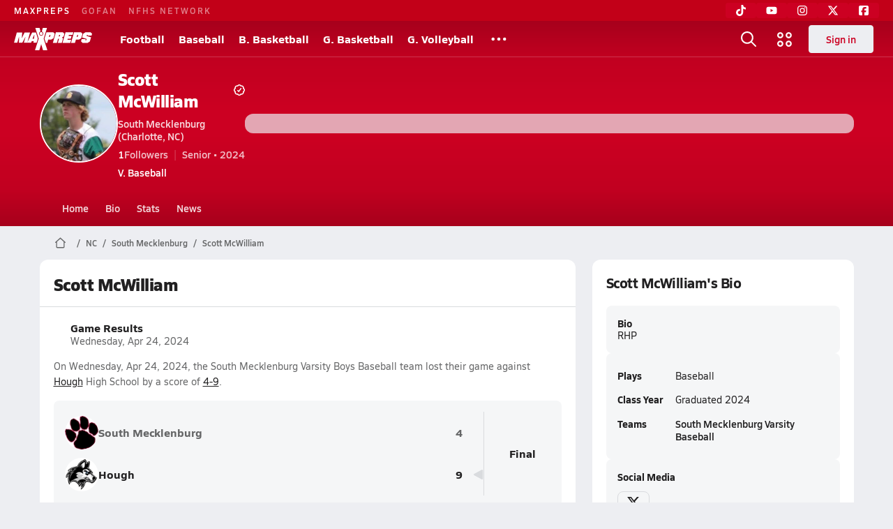

--- FILE ---
content_type: text/html; charset=utf-8
request_url: https://www.maxpreps.com/nc/charlotte/south-mecklenburg-sabres/athletes/scott-mcwilliam/?careerid=j41ga06otmgm6
body_size: 44122
content:
<!DOCTYPE html><html lang="en"><head><meta charSet="utf-8" data-next-head=""/><meta name="viewport" content="width=device-width, initial-scale=1" data-next-head=""/><script src="https://c.amazon-adsystem.com/aax2/apstag.js" async=""></script><script src="https://securepubads.g.doubleclick.net/tag/js/gpt.js" async=""></script><meta name="robots" content="max-image-preview:large" data-next-head=""/><meta name="requestContext" content="{&quot;deviceType&quot;:&quot;desktop&quot;,&quot;appType&quot;:0}" data-next-head=""/><meta name="targeting" content="{&quot;hierarchy&quot;:&quot;career/career-home/career-home&quot;,&quot;tracking&quot;:&quot;career/career-home/career-home&quot;,&quot;section&quot;:&quot;career&quot;,&quot;pagetype&quot;:&quot;career_home&quot;,&quot;state&quot;:&quot;nc&quot;,&quot;activity&quot;:&quot;baseball&quot;,&quot;gnd&quot;:&quot;boys&quot;,&quot;mpschoolid&quot;:&quot;d5eafa92-8095-47bb-b8b4-b21e34ff5795&quot;,&quot;areDisplayAdsEnabled&quot;:true,&quot;env&quot;:&quot;prod&quot;}" data-next-head=""/><meta name="branch:deeplink:maxpreps_context" content="career" data-next-head=""/><meta name="branch:deeplink:maxpreps_career_id" content="4f5e8d59-9171-459f-a574-2d5b06319fe6" data-next-head=""/><meta name="branch:deeplink:maxpreps_tab" content="1" data-next-head=""/><link as="image" rel="preload" href="https://image.maxpreps.io/careers/4/f/5/4f5e8d59-9171-459f-a574-2d5b06319fe6/thumbnail.jpg?version=638375462498483928" data-next-head=""/><link rel="canonical" href="https://www.maxpreps.com/nc/charlotte/south-mecklenburg-sabres/athletes/scott-mcwilliam/?careerid=j41ga06otmgm6" data-next-head=""/><title data-next-head="">Scott McWilliam&#x27;s South Mecklenburg High School Career Home</title><meta name="description" content="Check out Scott McWilliam&#x27;s high school sports timeline including updates while playing baseball at South Mecklenburg High School (Charlotte, NC)." data-next-head=""/><link rel="preconnect" href="https://asset.maxpreps.io" crossorigin="anonymous"/><link rel="preconnect" href="https://asset.maxpreps.io"/><link rel="preconnect" href="https://image.maxpreps.io"/><link rel="icon" sizes="180x180" href="https://asset.maxpreps.io/includes/images/icons/xman-white-background-180x180.png"/><link rel="preload" href="https://asset.maxpreps.io/includes/font/siro_regular_macroman/siro-regular-webfont.woff2" as="font" type="font/woff2" crossorigin=""/><link rel="preload" href="https://asset.maxpreps.io/includes/font/siro_semibold_macroman/siro-semibold-webfont.woff2" as="font" type="font/woff2" crossorigin=""/><link rel="preload" href="https://asset.maxpreps.io/includes/font/siro_bold_macroman/siro-bold-webfont.woff2" as="font" type="font/woff2" crossorigin=""/><link rel="preload" href="https://asset.maxpreps.io/includes/font/siro_extrabold_macroman/siro-extrabold-webfont.woff2" as="font" type="font/woff2" crossorigin=""/><meta property="og:title" content="Scott McWilliam&#x27;s South Mecklenburg High School Career Home"/><meta property="og:description" content="Check out Scott McWilliam&#x27;s high school sports timeline including updates while playing baseball at South Mecklenburg High School (Charlotte, NC)."/><meta property="og:url" content="https://www.maxpreps.com/nc/charlotte/south-mecklenburg-sabres/athletes/scott-mcwilliam/?careerid=j41ga06otmgm6"/><meta property="og:image:alt" content="Scott McWilliam&#x27;s South Mecklenburg High School Career Home"/><meta property="og:image" content="https://image.maxpreps.io/careers/4/f/5/4f5e8d59-9171-459f-a574-2d5b06319fe6/thumbnail.jpg?version=638375462498483928"/><meta property="og:image:url" content="https://image.maxpreps.io/careers/4/f/5/4f5e8d59-9171-459f-a574-2d5b06319fe6/thumbnail.jpg?version=638375462498483928"/><meta property="og:type" content="website"/><style>@font-face{font-family: Siro;src:url(https://asset.maxpreps.io/includes/font/siro_regular_macroman/siro-regular-webfont.woff2) format('woff2'),url(https://asset.maxpreps.io/includes/font/siro_regular_macroman/siro-regular-webfont.woff) format('woff');font-weight:100 499;font-style:normal;font-display:swap;}
@font-face{font-family: Siro;src:url(https://asset.maxpreps.io/includes/font/siro_semibold_macroman/siro-semibold-webfont.woff2) format('woff2'),url(https://asset.maxpreps.io/includes/font/siro_semibold_macroman/siro-semibold-webfont.woff) format('woff');font-weight:500 599;font-style:normal;font-display:swap;}
@font-face{font-family: Siro;src:url(https://asset.maxpreps.io/includes/font/siro_bold_macroman/siro-bold-webfont.woff2) format('woff2'),url(https://asset.maxpreps.io/includes/font/siro_bold_macroman/siro-bold-webfont.woff) format('woff');font-weight:600 799;font-style:normal;font-display:swap;}
@font-face{font-family: Siro;src:url(https://asset.maxpreps.io/includes/font/siro_extrabold_macroman/siro-extrabold-webfont.woff2) format('woff2'),url(https://asset.maxpreps.io/includes/font/siro_extrabold_macroman/siro-extrabold-webfont.woff) format('woff');font-weight:800 900;font-style:normal;font-display:swap;}</style><style id="static-normalize-style">/*! modern-normalize v2.0.0 | MIT License | https://github.com/sindresorhus/modern-normalize */progress,sub,sup{vertical-align:baseline}*,::after,::before{box-sizing:border-box}html{font-family:system-ui,'Segoe UI',Roboto,Helvetica,Arial,sans-serif,'Apple Color Emoji','Segoe UI Emoji';line-height:1.15;-webkit-text-size-adjust:100%;-moz-tab-size:4;tab-size:4}body{margin:0}hr{height:0;color:inherit}abbr[title]{text-decoration:underline dotted}b,strong{font-weight:bolder}code,kbd,pre,samp{font-family:ui-monospace,SFMono-Regular,Consolas,'Liberation Mono',Menlo,monospace;font-size:1em}small{font-size:80%}sub,sup{font-size:75%;line-height:0;position:relative}sub{bottom:-.25em}sup{top:-.5em}table{text-indent:0;border-color:inherit}button,input,optgroup,select,textarea{font-family:inherit;font-size:100%;line-height:1.15;margin:0}button,select{text-transform:none}[type=button],[type=reset],[type=submit],button{-webkit-appearance:button}::-moz-focus-inner{border-style:none;padding:0}:-moz-focusring{outline:ButtonText dotted 1px}:-moz-ui-invalid{box-shadow:none}legend{padding:0}::-webkit-inner-spin-button,::-webkit-outer-spin-button{height:auto}[type=search]{-webkit-appearance:textfield;outline-offset:-2px}::-webkit-search-decoration{-webkit-appearance:none}::-webkit-file-upload-button{-webkit-appearance:button;font:inherit}summary{display:list-item}</style><style id="static-fa-style">.fa-layers,.svg-inline--fa{vertical-align:-.125em;width:var(--fa-width,1.25em);height:1em}.fa-li,.svg-inline--fa.fa-li{inset-inline-start:calc(-1 * var(--fa-li-width,2em))}.fa-layers,.fa-li{text-align:center}.fa-inverse,.fa-layers-counter{color:var(--fa-inverse,#fff)}:host,:root{--fa-font-solid:normal 900 1em/1 "Font Awesome 7 Free";--fa-font-regular:normal 400 1em/1 "Font Awesome 7 Free";--fa-font-light:normal 300 1em/1 "Font Awesome 7 Pro";--fa-font-thin:normal 100 1em/1 "Font Awesome 7 Pro";--fa-font-duotone:normal 900 1em/1 "Font Awesome 7 Duotone";--fa-font-duotone-regular:normal 400 1em/1 "Font Awesome 7 Duotone";--fa-font-duotone-light:normal 300 1em/1 "Font Awesome 7 Duotone";--fa-font-duotone-thin:normal 100 1em/1 "Font Awesome 7 Duotone";--fa-font-brands:normal 400 1em/1 "Font Awesome 7 Brands";--fa-font-sharp-solid:normal 900 1em/1 "Font Awesome 7 Sharp";--fa-font-sharp-regular:normal 400 1em/1 "Font Awesome 7 Sharp";--fa-font-sharp-light:normal 300 1em/1 "Font Awesome 7 Sharp";--fa-font-sharp-thin:normal 100 1em/1 "Font Awesome 7 Sharp";--fa-font-sharp-duotone-solid:normal 900 1em/1 "Font Awesome 7 Sharp Duotone";--fa-font-sharp-duotone-regular:normal 400 1em/1 "Font Awesome 7 Sharp Duotone";--fa-font-sharp-duotone-light:normal 300 1em/1 "Font Awesome 7 Sharp Duotone";--fa-font-sharp-duotone-thin:normal 100 1em/1 "Font Awesome 7 Sharp Duotone";--fa-font-slab-regular:normal 400 1em/1 "Font Awesome 7 Slab";--fa-font-slab-press-regular:normal 400 1em/1 "Font Awesome 7 Slab Press";--fa-font-whiteboard-semibold:normal 600 1em/1 "Font Awesome 7 Whiteboard";--fa-font-thumbprint-light:normal 300 1em/1 "Font Awesome 7 Thumbprint";--fa-font-notdog-solid:normal 900 1em/1 "Font Awesome 7 Notdog";--fa-font-notdog-duo-solid:normal 900 1em/1 "Font Awesome 7 Notdog Duo";--fa-font-etch-solid:normal 900 1em/1 "Font Awesome 7 Etch";--fa-font-jelly-regular:normal 400 1em/1 "Font Awesome 7 Jelly";--fa-font-jelly-fill-regular:normal 400 1em/1 "Font Awesome 7 Jelly Fill";--fa-font-jelly-duo-regular:normal 400 1em/1 "Font Awesome 7 Jelly Duo";--fa-font-chisel-regular:normal 400 1em/1 "Font Awesome 7 Chisel"}.svg-inline--fa{box-sizing:content-box;display:var(--fa-display,inline-block);overflow:visible}.fa-layers,.fa-stack{display:inline-block}.svg-inline--fa.fa-2xs{vertical-align:.1em}.svg-inline--fa.fa-xs{vertical-align:0}.svg-inline--fa.fa-sm{vertical-align:-.0714285714em}.svg-inline--fa.fa-lg{vertical-align:-.2em}.svg-inline--fa.fa-xl{vertical-align:-.25em}.svg-inline--fa.fa-2xl{vertical-align:-.3125em}.fa-pull-left,.fa-pull-start,.svg-inline--fa .fa-pull-start,.svg-inline--fa.fa-pull-left{float:inline-start;margin-inline-end:var(--fa-pull-margin,.3em)}.fa-pull-end,.fa-pull-right,.svg-inline--fa .fa-pull-end,.svg-inline--fa.fa-pull-right{float:inline-end;margin-inline-start:var(--fa-pull-margin,.3em)}.svg-inline--fa.fa-li{width:var(--fa-li-width,2em);inset-block-start:0.25em}.fa-layers-counter,.fa-layers-text{display:inline-block;position:absolute;text-align:center}.fa-layers,.fa-ul>li{position:relative}.fa-layers .svg-inline--fa{inset:0;margin:auto;position:absolute;transform-origin:center center}.fa-layers-text{left:50%;top:50%;transform:translate(-50%,-50%);transform-origin:center center}.fa-layers-counter{background-color:var(--fa-counter-background-color,#ff253a);border-radius:var(--fa-counter-border-radius,1em);box-sizing:border-box;line-height:var(--fa-counter-line-height, 1);max-width:var(--fa-counter-max-width,5em);min-width:var(--fa-counter-min-width,1.5em);overflow:hidden;padding:var(--fa-counter-padding,.25em .5em);right:var(--fa-right,0);text-overflow:ellipsis;top:var(--fa-top,0);transform:scale(var(--fa-counter-scale,.25));transform-origin:top right}.fa-layers-bottom-right{bottom:var(--fa-bottom,0);right:var(--fa-right,0);top:auto;transform:scale(var(--fa-layers-scale,.25));transform-origin:bottom right}.fa-layers-bottom-left,.fa-layers-top-right{transform:scale(var(--fa-layers-scale,.25))}.fa-layers-bottom-left{bottom:var(--fa-bottom,0);left:var(--fa-left,0);right:auto;top:auto;transform-origin:bottom left}.fa-layers-top-right{top:var(--fa-top,0);right:var(--fa-right,0);transform-origin:top right}.fa-layers-top-left{left:var(--fa-left,0);right:auto;top:var(--fa-top,0);transform:scale(var(--fa-layers-scale,.25));transform-origin:top left}.fa-1x{font-size:1em}.fa-2x{font-size:2em}.fa-3x{font-size:3em}.fa-4x{font-size:4em}.fa-5x{font-size:5em}.fa-6x{font-size:6em}.fa-7x{font-size:7em}.fa-8x{font-size:8em}.fa-9x{font-size:9em}.fa-10x{font-size:10em}.fa-2xs{font-size:calc(10 / 16 * 1em);line-height:calc(1 / 10 * 1em);vertical-align:calc((6 / 10 - .375) * 1em)}.fa-xs{font-size:calc(12 / 16 * 1em);line-height:calc(1 / 12 * 1em);vertical-align:calc((6 / 12 - .375) * 1em)}.fa-sm{font-size:calc(14 / 16 * 1em);line-height:calc(1 / 14 * 1em);vertical-align:calc((6 / 14 - .375) * 1em)}.fa-lg{font-size:calc(20 / 16 * 1em);line-height:calc(1 / 20 * 1em);vertical-align:calc((6 / 20 - .375) * 1em)}.fa-xl{font-size:calc(24 / 16 * 1em);line-height:calc(1 / 24 * 1em);vertical-align:calc((6 / 24 - .375) * 1em)}.fa-2xl{font-size:calc(32 / 16 * 1em);line-height:calc(1 / 32 * 1em);vertical-align:calc((6 / 32 - .375) * 1em)}.fa-width-auto{--fa-width:auto}.fa-fw,.fa-width-fixed{--fa-width:1.25em}.fa-ul{list-style-type:none;margin-inline-start:var(--fa-li-margin,2.5em);padding-inline-start:0}.fa-li{position:absolute;width:var(--fa-li-width,2em);line-height:inherit}.fa-border{border-color:var(--fa-border-color,#eee);border-radius:var(--fa-border-radius,.1em);border-style:var(--fa-border-style,solid);border-width:var(--fa-border-width,.0625em);box-sizing:var(--fa-border-box-sizing,content-box);padding:var(--fa-border-padding,.1875em .25em)}.fa-spin{animation-name:fa-spin;animation-delay:var(--fa-animation-delay, 0s);animation-direction:var(--fa-animation-direction,normal);animation-duration:var(--fa-animation-duration, 2s);animation-iteration-count:var(--fa-animation-iteration-count,infinite);animation-timing-function:var(--fa-animation-timing,linear)}@media (prefers-reduced-motion:reduce){.fa-spin{animation:none!important;transition:none!important}}@keyframes fa-spin{0%{transform:rotate(0)}100%{transform:rotate(360deg)}}.fa-rotate-90{transform:rotate(90deg)}.fa-rotate-180{transform:rotate(180deg)}.fa-rotate-270{transform:rotate(270deg)}.fa-flip-horizontal{transform:scale(-1,1)}.fa-flip-vertical{transform:scale(1,-1)}.fa-flip-both,.fa-flip-horizontal.fa-flip-vertical{transform:scale(-1,-1)}.fa-rotate-by{transform:rotate(var(--fa-rotate-angle,0))}.svg-inline--fa .fa-primary{fill:var(--fa-primary-color,currentColor);opacity:var(--fa-primary-opacity, 1)}.svg-inline--fa .fa-secondary,.svg-inline--fa.fa-swap-opacity .fa-primary{opacity:var(--fa-secondary-opacity, .4)}.svg-inline--fa .fa-secondary{fill:var(--fa-secondary-color,currentColor)}.svg-inline--fa.fa-swap-opacity .fa-secondary{opacity:var(--fa-primary-opacity, 1)}.svg-inline--fa mask .fa-primary,.svg-inline--fa mask .fa-secondary{fill:black}.svg-inline--fa.fa-inverse{fill:var(--fa-inverse,#fff)}.fa-stack{height:2em;line-height:2em;position:relative;vertical-align:middle;width:2.5em}.svg-inline--fa.fa-stack-1x{--fa-width:1.25em;height:1em;width:var(--fa-width)}.svg-inline--fa.fa-stack-2x{--fa-width:2.5em;height:2em;width:var(--fa-width)}.fa-stack-1x,.fa-stack-2x{inset:0;margin:auto;position:absolute;z-index:var(--fa-stack-z-index,auto)}</style><style id="static-mp-style">*{margin:0;padding:0;border:0;font:inherit;vertical-align:baseline}html{scroll-behavior:smooth}article,aside,details,figcaption,figure,footer,header,hgroup,menu,nav,section{display:block}body{font-family:Siro,Arial,Helvetica,sans-serif!important;font-variant:normal;font-size:14px;}ol,ul{list-style:none}blockquote,q{quotes:none}blockquote::after,blockquote::before,q::after,q::before{content:'';content:none}table{border-collapse:collapse;border-spacing:0}button{cursor:pointer}a{text-decoration:none}#onetrust-consent-sdk{pointer-events:initial;}.sr-only{position:absolute;width:1px;height:1px;padding:0;margin:-1px;overflow:hidden;clip:rect(0,0,0,0);white-space:nowrap;border-width:0}</style><style id="dynamic-mp-style"> :root { --font-weight-regular:400;--font-weight-semibold:500;--font-weight-bold:700;--font-weight-heavy:800;--line-height-none:1;--line-height-normal:1.3;--line-height-comfy:1.6;--spacing-25:4px;--spacing-50:8px;--spacing-75:12px;--spacing-100:16px;--spacing-125:20px;--spacing-150:24px;--spacing-200:32px;--spacing-250:40px;--spacing-300:48px;--spacing-400:64px;--spacing-600:96px;--spacing-800:128px; accent-color:#E10500; } .heading_500_xbold {font-size:80px;line-height:var(--line-height-normal);font-weight:var(--font-weight-heavy); letter-spacing: -0.03rem; }.heading_300_xbold {font-size:48px;line-height:var(--line-height-normal);font-weight:var(--font-weight-heavy); letter-spacing: -0.03rem; }.heading_200_xbold {font-size:32px;line-height:var(--line-height-normal);font-weight:var(--font-weight-heavy); letter-spacing: -0.03rem; }.heading_150_xbold {font-size:24px;line-height:var(--line-height-normal);font-weight:var(--font-weight-heavy); letter-spacing: -0.03rem; }.heading_125_bold {font-size:20px;line-height:var(--line-height-normal);font-weight:var(--font-weight-bold); letter-spacing: -0.03rem; }.heading_100_bold {font-size:16px;line-height:var(--line-height-normal);font-weight:var(--font-weight-bold); }.heading_90_bold {font-size:14px;line-height:var(--line-height-normal);font-weight:var(--font-weight-bold); }.heading_75_bold {font-size:12px;line-height:var(--line-height-normal);font-weight:var(--font-weight-bold); }.heading_125_semibold {font-size:20px;line-height:var(--line-height-normal);font-weight:var(--font-weight-semibold); letter-spacing: -0.03rem; }.heading_100_semibold {font-size:16px;line-height:var(--line-height-normal);font-weight:var(--font-weight-semibold); }.heading_90_semibold {font-size:14px;line-height:var(--line-height-normal);font-weight:var(--font-weight-semibold); }.heading_75_semibold {font-size:12px;line-height:var(--line-height-normal);font-weight:var(--font-weight-semibold); }.body_110_reg {font-size:18px;line-height:var(--line-height-comfy);font-weight:var(--font-weight-regular); }.body_100_reg {font-size:16px;line-height:var(--line-height-comfy);font-weight:var(--font-weight-regular); }.body_90_reg {font-size:14px;line-height:var(--line-height-comfy);font-weight:var(--font-weight-regular); }.action_100_semibold {font-size:16px;line-height:var(--line-height-normal);font-weight:var(--font-weight-semibold); }.action_90_semibold {font-size:14px;line-height:var(--line-height-normal);font-weight:var(--font-weight-semibold); }.action_75_semibold {font-size:12px;line-height:var(--line-height-normal);font-weight:var(--font-weight-semibold); }.detail_125_reg {font-size:20px;line-height:var(--line-height-normal);font-weight:var(--font-weight-regular); letter-spacing: -0.03rem; }.detail_100_reg {font-size:16px;line-height:var(--line-height-normal);font-weight:var(--font-weight-regular); }.detail_90_reg {font-size:14px;line-height:var(--line-height-normal);font-weight:var(--font-weight-regular); }.detail_75_reg {font-size:12px;line-height:var(--line-height-normal);font-weight:var(--font-weight-regular); }.detail_125_bold {font-size:20px;line-height:var(--line-height-normal);font-weight:var(--font-weight-bold); letter-spacing: -0.03rem; }.detail_100_bold {font-size:16px;line-height:var(--line-height-normal);font-weight:var(--font-weight-bold); }.detail_90_bold {font-size:14px;line-height:var(--line-height-normal);font-weight:var(--font-weight-bold); }.detail_75_bold {font-size:12px;line-height:var(--line-height-normal);font-weight:var(--font-weight-bold); } .card-padding { padding: var(--spacing-125); } .card-padding-x { padding: 0 var(--spacing-125); } .card-margin-y { margin: var(--spacing-100) 0; } body { color: #212021; background-color: #EDEEF2; font-weight:var(--font-weight-regular); line-height:var(--line-height-normal); }</style><link href="https://01.cdn.mediatradecraft.com/maxpreps/main/main.css" rel="stylesheet"/><script id="tealium-init-script">
  var utag_data = utag_data || {};
  utag_data.pageUrl = window.location.href;
</script><script id="ld+json" type="application/ld+json">{"@context":"https://schema.org","@type":"ProfilePage","dateCreated":"2023-02-23T16:58:00+00:00","dateModified":"2024-05-09T17:46:00+00:00","mainEntity":{"@type":"Person","name":" Scott McWilliam","image":{"@type":"ImageObject","url":"https://image.maxpreps.io/careers/4/f/5/4f5e8d59-9171-459f-a574-2d5b06319fe6/thumbnail.jpg?version=638375462498483928"},"url":"https://www.maxpreps.com/nc/charlotte/south-mecklenburg-sabres/athletes/scott-mcwilliam/?careerid=j41ga06otmgm6","address":{"@type":"PostalAddress","name":"South Mecklenburg High School","telephone":"980-343-3600","addressCountry":"US","addressLocality":"Charlotte","addressRegion":"NC","postalCode":"28210-7699","streetAddress":"8900 Park Rd"},"affiliation":{"@type":"HighSchool","url":"https://www.maxpreps.com/nc/charlotte/south-mecklenburg-sabres/"},"gender":"https://schema.org/Male","memberOf":{"@type":"Organization","url":"https://www.maxpreps.com/nc/charlotte/south-mecklenburg-sabres/baseball/22-23/schedule/"},"performerIn":[{"@type":"SportsEvent","name":"Porter Ridge at South Mecklenburg","description":"On 2/28, the Porter Ridge varsity baseball team lost their away non-conference game against South Mecklenburg (Charlotte, NC) by a score of 12-0.","image":{"@type":"ImageObject","url":"https://image.maxpreps.io/school-mascot/d/5/e/d5eafa92-8095-47bb-b8b4-b21e34ff5795.gif?version=637452713400000000&width=1024&height=1024"},"potentialAction":{"@type":"PlayAction","name":"Baseball game"},"url":"https://www.maxpreps.com/games/02-28-2023/baseball-23/porter-ridge-vs-south-mecklenburg.htm?c=cMWBuNp8W0WOkr_QPJTnOA","endDate":"2023-03-01T01:30:00+00:00","eventStatus":"https://schema.org/EventScheduled","location":{"@type":"Place","name":"South Mecklenburg","address":{"@type":"PostalAddress","addressCountry":"US","addressLocality":"Charlotte","addressRegion":"NC","postalCode":"28210-7699","streetAddress":"8900 Park Rd "}},"startDate":"2023-02-28T23:45:00+00:00","awayTeam":{"@type":"SportsTeam","name":"Porter Ridge High School","url":"https://www.maxpreps.com/nc/indian-trail/porter-ridge-pirates/baseball/22-23/schedule/","sport":"Baseball"},"homeTeam":{"@type":"SportsTeam","name":"South Mecklenburg High School","url":"https://www.maxpreps.com/nc/charlotte/south-mecklenburg-sabres/baseball/22-23/schedule/","sport":"Baseball"},"sport":"Baseball"},{"@type":"SportsEvent","name":"Weddington at South Mecklenburg","description":"On 3/1, the Weddington varsity baseball team won their away non-conference game against South Mecklenburg (Charlotte, NC) by a score of 5-1.","image":{"@type":"ImageObject","url":"https://image.maxpreps.io/school-mascot/d/5/e/d5eafa92-8095-47bb-b8b4-b21e34ff5795.gif?version=637452713400000000&width=1024&height=1024"},"potentialAction":{"@type":"PlayAction","name":"Baseball game"},"url":"https://www.maxpreps.com/games/03-01-2023/baseball-23/south-mecklenburg-vs-weddington.htm?c=1FZRg6RD0k6JnXltdV2-4Q","endDate":"2023-03-02T01:30:00+00:00","eventStatus":"https://schema.org/EventScheduled","location":{"@type":"Place","name":"South Mecklenburg","address":{"@type":"PostalAddress","addressCountry":"US","addressLocality":"Charlotte","addressRegion":"NC","postalCode":"28210-7699","streetAddress":"8900 Park Rd "}},"startDate":"2023-03-01T23:45:00+00:00","awayTeam":{"@type":"SportsTeam","name":"Weddington High School","url":"https://www.maxpreps.com/nc/matthews/weddington-warriors/baseball/22-23/schedule/","sport":"Baseball"},"homeTeam":{"@type":"SportsTeam","name":"South Mecklenburg High School","url":"https://www.maxpreps.com/nc/charlotte/south-mecklenburg-sabres/baseball/22-23/schedule/","sport":"Baseball"},"sport":"Baseball"},{"@type":"SportsEvent","name":"Sun Valley at South Mecklenburg","description":"On 3/4, the Sun Valley varsity baseball team lost their away non-conference game against South Mecklenburg (Charlotte, NC) by a score of 4-3.","image":{"@type":"ImageObject","url":"https://image.maxpreps.io/school-mascot/d/5/e/d5eafa92-8095-47bb-b8b4-b21e34ff5795.gif?version=637452713400000000&width=1024&height=1024"},"potentialAction":{"@type":"PlayAction","name":"Baseball game"},"url":"https://www.maxpreps.com/games/03-04-2023/baseball-23/south-mecklenburg-vs-sun-valley.htm?c=m3cQoKQQ4EeKXCGCy7Yn8w","endDate":"2023-03-04T22:45:00+00:00","eventStatus":"https://schema.org/EventScheduled","location":{"@type":"Place","name":"South Mecklenburg","address":{"@type":"PostalAddress","addressCountry":"US","addressLocality":"Charlotte","addressRegion":"NC","postalCode":"28210-7699","streetAddress":"8900 Park Rd "}},"startDate":"2023-03-04T21:00:00+00:00","awayTeam":{"@type":"SportsTeam","name":"Sun Valley High School","url":"https://www.maxpreps.com/nc/monroe/sun-valley-spartans/baseball/22-23/schedule/","sport":"Baseball"},"homeTeam":{"@type":"SportsTeam","name":"South Mecklenburg High School","url":"https://www.maxpreps.com/nc/charlotte/south-mecklenburg-sabres/baseball/22-23/schedule/","sport":"Baseball"},"sport":"Baseball"},{"@type":"SportsEvent","name":"East Mecklenburg at South Mecklenburg","description":"On 3/6, the East Mecklenburg varsity baseball team lost their away non-conference game against South Mecklenburg (Charlotte, NC) by a score of 13-7.","image":{"@type":"ImageObject","url":"https://image.maxpreps.io/school-mascot/d/5/e/d5eafa92-8095-47bb-b8b4-b21e34ff5795.gif?version=637452713400000000&width=1024&height=1024"},"potentialAction":{"@type":"PlayAction","name":"Baseball game"},"url":"https://www.maxpreps.com/games/03-06-2023/baseball-23/east-mecklenburg-vs-south-mecklenburg.htm?c=fYuhKeoAOkqNLGWMrnjcBg","endDate":"2023-03-07T01:30:00+00:00","eventStatus":"https://schema.org/EventScheduled","location":{"@type":"Place","name":"South Mecklenburg","address":{"@type":"PostalAddress","addressCountry":"US","addressLocality":"Charlotte","addressRegion":"NC","postalCode":"28210-7699","streetAddress":"8900 Park Rd "}},"startDate":"2023-03-06T23:45:00+00:00","awayTeam":{"@type":"SportsTeam","name":"East Mecklenburg High School","url":"https://www.maxpreps.com/nc/charlotte/east-mecklenburg-eagles/baseball/22-23/schedule/","sport":"Baseball"},"homeTeam":{"@type":"SportsTeam","name":"South Mecklenburg High School","url":"https://www.maxpreps.com/nc/charlotte/south-mecklenburg-sabres/baseball/22-23/schedule/","sport":"Baseball"},"sport":"Baseball"},{"@type":"SportsEvent","name":"South Mecklenburg at Palisades","description":"On 3/7, the South Mecklenburg varsity baseball team won their away conference game against Palisades (Charlotte, NC) by a score of 15-4.","image":{"@type":"ImageObject","url":"https://image.maxpreps.io/school-mascot/6/0/7/6073daeb-d348-4a35-a953-8a6862e1a666.gif?version=638754645665698420&width=1024&height=1024"},"potentialAction":{"@type":"PlayAction","name":"Baseball game"},"url":"https://www.maxpreps.com/games/03-07-2023/baseball-23/palisades-vs-south-mecklenburg.htm?c=Y47KefHIi0KlxRm8Y1N9Mg","endDate":"2023-03-08T01:15:00+00:00","eventStatus":"https://schema.org/EventScheduled","location":{"@type":"Place","name":"Palisades","address":{"@type":"PostalAddress","addressCountry":"US","addressLocality":"Charlotte","addressRegion":"NC","postalCode":"28278","streetAddress":"15221 York Rd "}},"startDate":"2023-03-07T23:30:00+00:00","awayTeam":{"@type":"SportsTeam","name":"South Mecklenburg High School","url":"https://www.maxpreps.com/nc/charlotte/south-mecklenburg-sabres/baseball/22-23/schedule/","sport":"Baseball"},"homeTeam":{"@type":"SportsTeam","name":"Palisades High School","url":"https://www.maxpreps.com/nc/charlotte/palisades-pumas/baseball/22-23/schedule/","sport":"Baseball"},"sport":"Baseball"},{"@type":"SportsEvent","name":"Palisades at South Mecklenburg","description":"On 3/9, the Palisades varsity baseball team lost their away conference game against South Mecklenburg (Charlotte, NC) by a score of 10-0.","image":{"@type":"ImageObject","url":"https://image.maxpreps.io/school-mascot/d/5/e/d5eafa92-8095-47bb-b8b4-b21e34ff5795.gif?version=637452713400000000&width=1024&height=1024"},"potentialAction":{"@type":"PlayAction","name":"Baseball game"},"url":"https://www.maxpreps.com/games/03-09-2023/baseball-23/palisades-vs-south-mecklenburg.htm?c=w3DvPBw1YE2-o9xt9w2qeQ","endDate":"2023-03-10T01:30:00+00:00","eventStatus":"https://schema.org/EventScheduled","location":{"@type":"Place","name":"South Mecklenburg","address":{"@type":"PostalAddress","addressCountry":"US","addressLocality":"Charlotte","addressRegion":"NC","postalCode":"28210-7699","streetAddress":"8900 Park Rd "}},"startDate":"2023-03-09T23:45:00+00:00","awayTeam":{"@type":"SportsTeam","name":"Palisades High School","url":"https://www.maxpreps.com/nc/charlotte/palisades-pumas/baseball/22-23/schedule/","sport":"Baseball"},"homeTeam":{"@type":"SportsTeam","name":"South Mecklenburg High School","url":"https://www.maxpreps.com/nc/charlotte/south-mecklenburg-sabres/baseball/22-23/schedule/","sport":"Baseball"},"sport":"Baseball"},{"@type":"SportsEvent","name":"Phillip O. Berry Academy of Technology at South Mecklenburg","description":"On 3/14, the Phillip O. Berry Academy of Technology varsity baseball team lost their away conference game against South Mecklenburg (Charlotte, NC) by a score of 16-0.","image":{"@type":"ImageObject","url":"https://image.maxpreps.io/school-mascot/d/5/e/d5eafa92-8095-47bb-b8b4-b21e34ff5795.gif?version=637452713400000000&width=1024&height=1024"},"potentialAction":{"@type":"PlayAction","name":"Baseball game"},"url":"https://www.maxpreps.com/games/03-14-2023/baseball-23/phillip-o-berry-academy-of-technology-vs-south-mecklenburg.htm?c=vSG1Lj-RG0-NpQmLF9BqyQ","endDate":"2023-03-15T00:15:00+00:00","eventStatus":"https://schema.org/EventScheduled","location":{"@type":"Place","name":"South Mecklenburg","address":{"@type":"PostalAddress","addressCountry":"US","addressLocality":"Charlotte","addressRegion":"NC","postalCode":"28210-7699","streetAddress":"8900 Park Rd "}},"startDate":"2023-03-14T22:30:00+00:00","awayTeam":{"@type":"SportsTeam","name":"Phillip O. Berry Academy of Technology","url":"https://www.maxpreps.com/nc/charlotte/phillip-o-berry-academy-of-technology-cardinals/baseball/22-23/schedule/","sport":"Baseball"},"homeTeam":{"@type":"SportsTeam","name":"South Mecklenburg High School","url":"https://www.maxpreps.com/nc/charlotte/south-mecklenburg-sabres/baseball/22-23/schedule/","sport":"Baseball"},"sport":"Baseball"},{"@type":"SportsEvent","name":"South Mecklenburg at Marvin Ridge","description":"On 3/16, the South Mecklenburg varsity baseball team won their away non-conference game against Marvin Ridge (Waxhaw, NC) by a score of 9-1.","image":{"@type":"ImageObject","url":"https://image.maxpreps.io/school-mascot/7/7/3/773627bf-68b2-4c1b-8e1f-d4a6d2513905.gif?version=638578125292033970&width=1024&height=1024"},"potentialAction":{"@type":"PlayAction","name":"Baseball game"},"url":"https://www.maxpreps.com/games/03-16-2023/baseball-23/marvin-ridge-vs-south-mecklenburg.htm?c=KdHd_MtuGU2p2t0QFTK5oQ","endDate":"2023-03-17T00:15:00+00:00","eventStatus":"https://schema.org/EventScheduled","location":{"@type":"Place","name":"Marvin Ridge","address":{"@type":"PostalAddress","addressCountry":"US","addressLocality":"Waxhaw","addressRegion":"NC","postalCode":"28173","streetAddress":"2825 Crane Rd "}},"startDate":"2023-03-16T22:30:00+00:00","awayTeam":{"@type":"SportsTeam","name":"South Mecklenburg High School","url":"https://www.maxpreps.com/nc/charlotte/south-mecklenburg-sabres/baseball/22-23/schedule/","sport":"Baseball"},"homeTeam":{"@type":"SportsTeam","name":"Marvin Ridge High School","url":"https://www.maxpreps.com/nc/waxhaw/marvin-ridge-mavericks/baseball/22-23/schedule/","sport":"Baseball"},"sport":"Baseball"},{"@type":"SportsEvent","name":"South Mecklenburg at Lake Norman","description":"On 3/22, the South Mecklenburg varsity baseball team won their away non-conference game against Lake Norman (Mooresville, NC) by a score of 9-1.","image":{"@type":"ImageObject","url":"https://image.maxpreps.io/school-mascot/2/6/c/26c735e1-c2cd-4b4c-8b16-278db92540f4.gif?version=638472756000000000&width=1024&height=1024"},"potentialAction":{"@type":"PlayAction","name":"Baseball game"},"url":"https://www.maxpreps.com/games/03-22-2023/baseball-23/lake-norman-vs-south-mecklenburg.htm?c=61fbBqO1EE6MKXx8sVI0Gw","endDate":"2023-03-23T00:15:00+00:00","eventStatus":"https://schema.org/EventScheduled","location":{"@type":"Place","name":"Lake Norman","address":{"@type":"PostalAddress","addressCountry":"US","addressLocality":"Mooresville","addressRegion":"NC","postalCode":"28117-9087","streetAddress":"186 Doolie Rd "}},"startDate":"2023-03-22T22:30:00+00:00","awayTeam":{"@type":"SportsTeam","name":"South Mecklenburg High School","url":"https://www.maxpreps.com/nc/charlotte/south-mecklenburg-sabres/baseball/22-23/schedule/","sport":"Baseball"},"homeTeam":{"@type":"SportsTeam","name":"Lake Norman High School","url":"https://www.maxpreps.com/nc/mooresville/lake-norman-wildcats/baseball/22-23/schedule/","sport":"Baseball"},"sport":"Baseball"},{"@type":"SportsEvent","name":"South Mecklenburg at Hough","description":"On 3/24, the South Mecklenburg varsity baseball team lost their away non-conference game against Hough (Cornelius, NC) by a score of 11-4.","image":{"@type":"ImageObject","url":"https://image.maxpreps.io/school-mascot/a/5/3/a53ca03e-8631-42bb-8ff5-e4cb709e2d7b.gif?version=638026432800000000&width=1024&height=1024"},"potentialAction":{"@type":"PlayAction","name":"Baseball game"},"url":"https://www.maxpreps.com/games/03-24-2023/baseball-23/hough-vs-south-mecklenburg.htm?c=XqOfBXwUbUqGmoI5vfQNGA","endDate":"2023-03-25T00:15:00+00:00","eventStatus":"https://schema.org/EventScheduled","location":{"@type":"Place","name":"Hough","address":{"@type":"PostalAddress","addressCountry":"US","addressLocality":"Cornelius","addressRegion":"NC","postalCode":"28031","streetAddress":"12420 Bailey Rd "}},"startDate":"2023-03-24T22:30:00+00:00","awayTeam":{"@type":"SportsTeam","name":"South Mecklenburg High School","url":"https://www.maxpreps.com/nc/charlotte/south-mecklenburg-sabres/baseball/22-23/schedule/","sport":"Baseball"},"homeTeam":{"@type":"SportsTeam","name":"Hough High School","url":"https://www.maxpreps.com/nc/cornelius/hough-huskies/baseball/22-23/schedule/","sport":"Baseball"},"sport":"Baseball"},{"@type":"SportsEvent","name":"South Mecklenburg at Ardrey Kell","description":"On 3/28, the South Mecklenburg varsity baseball team lost their away conference game against Ardrey Kell (Charlotte, NC) by a score of 7-3.","image":{"@type":"ImageObject","url":"https://image.maxpreps.io/school-mascot/a/b/0/ab08ac13-2cd9-4c3e-b391-9b4cb70c1eb1.gif?version=638379529800000000&width=1024&height=1024"},"potentialAction":{"@type":"PlayAction","name":"Baseball game"},"url":"https://www.maxpreps.com/games/03-28-2023/baseball-23/ardrey-kell-vs-south-mecklenburg.htm?c=rdAyRSwSZEGzuAr8P9rvlQ","endDate":"2023-03-29T00:15:00+00:00","eventStatus":"https://schema.org/EventScheduled","location":{"@type":"Place","name":"Ardrey Kell","address":{"@type":"PostalAddress","addressCountry":"US","addressLocality":"Charlotte","addressRegion":"NC","postalCode":"28277","streetAddress":"10220 Ardrey Kell Road "}},"startDate":"2023-03-28T22:30:00+00:00","awayTeam":{"@type":"SportsTeam","name":"South Mecklenburg High School","url":"https://www.maxpreps.com/nc/charlotte/south-mecklenburg-sabres/baseball/22-23/schedule/","sport":"Baseball"},"homeTeam":{"@type":"SportsTeam","name":"Ardrey Kell High School","url":"https://www.maxpreps.com/nc/charlotte/ardrey-kell-knights/baseball/22-23/schedule/","sport":"Baseball"},"sport":"Baseball"},{"@type":"SportsEvent","name":"Ardrey Kell at South Mecklenburg","description":"On 3/31, the Ardrey Kell varsity baseball team won their away conference game against South Mecklenburg (Charlotte, NC) by a score of 4-1.","image":{"@type":"ImageObject","url":"https://image.maxpreps.io/school-mascot/d/5/e/d5eafa92-8095-47bb-b8b4-b21e34ff5795.gif?version=637452713400000000&width=1024&height=1024"},"potentialAction":{"@type":"PlayAction","name":"Baseball game"},"url":"https://www.maxpreps.com/games/03-31-2023/baseball-23/ardrey-kell-vs-south-mecklenburg.htm?c=UlmZowPJJkeUSb8G3hID0g","endDate":"2023-04-01T00:30:00+00:00","eventStatus":"https://schema.org/EventScheduled","location":{"@type":"Place","name":"South Mecklenburg","address":{"@type":"PostalAddress","addressCountry":"US","addressLocality":"Charlotte","addressRegion":"NC","postalCode":"28210-7699","streetAddress":"8900 Park Rd "}},"startDate":"2023-03-31T22:45:00+00:00","awayTeam":{"@type":"SportsTeam","name":"Ardrey Kell High School","url":"https://www.maxpreps.com/nc/charlotte/ardrey-kell-knights/baseball/22-23/schedule/","sport":"Baseball"},"homeTeam":{"@type":"SportsTeam","name":"South Mecklenburg High School","url":"https://www.maxpreps.com/nc/charlotte/south-mecklenburg-sabres/baseball/22-23/schedule/","sport":"Baseball"},"sport":"Baseball"},{"@type":"SportsEvent","name":"South Mecklenburg at Olympic","description":"On 4/4, the South Mecklenburg varsity baseball team lost their away conference game against Olympic (Charlotte, NC) by a score of 7-5.","image":{"@type":"ImageObject","url":"https://image.maxpreps.io/school-mascot/b/1/7/b17693a6-97a4-4f3c-9e9f-3ec1c45ac66f.gif?version=636444170400000000&width=1024&height=1024"},"potentialAction":{"@type":"PlayAction","name":"Baseball game"},"url":"https://www.maxpreps.com/games/04-04-2023/baseball-23/olympic-vs-south-mecklenburg.htm?c=6yIlmv4ywkC4iqzlmeXbXg","endDate":"2023-04-04T23:45:00+00:00","eventStatus":"https://schema.org/EventScheduled","location":{"@type":"Place","name":"Olympic","address":{"@type":"PostalAddress","addressCountry":"US","addressLocality":"Charlotte","addressRegion":"NC","postalCode":"28273-3219","streetAddress":"4301 Sandy Porter Rd "}},"startDate":"2023-04-04T22:00:00+00:00","awayTeam":{"@type":"SportsTeam","name":"South Mecklenburg High School","url":"https://www.maxpreps.com/nc/charlotte/south-mecklenburg-sabres/baseball/22-23/schedule/","sport":"Baseball"},"homeTeam":{"@type":"SportsTeam","name":"Olympic High School","url":"https://www.maxpreps.com/nc/charlotte/olympic-trojans/baseball/22-23/schedule/","sport":"Baseball"},"sport":"Baseball"},{"@type":"SportsEvent","name":"Olympic at South Mecklenburg","description":"On 4/5, the Olympic varsity baseball team lost their away conference game against South Mecklenburg (Charlotte, NC) by a score of 6-0.","image":{"@type":"ImageObject","url":"https://image.maxpreps.io/school-mascot/d/5/e/d5eafa92-8095-47bb-b8b4-b21e34ff5795.gif?version=637452713400000000&width=1024&height=1024"},"potentialAction":{"@type":"PlayAction","name":"Baseball game"},"url":"https://www.maxpreps.com/games/04-05-2023/baseball-23/olympic-vs-south-mecklenburg.htm?c=3LeeD9TNMk6FOrRBP1XTDQ","endDate":"2023-04-06T00:30:00+00:00","eventStatus":"https://schema.org/EventScheduled","location":{"@type":"Place","name":"South Mecklenburg","address":{"@type":"PostalAddress","addressCountry":"US","addressLocality":"Charlotte","addressRegion":"NC","postalCode":"28210-7699","streetAddress":"8900 Park Rd "}},"startDate":"2023-04-05T22:45:00+00:00","awayTeam":{"@type":"SportsTeam","name":"Olympic High School","url":"https://www.maxpreps.com/nc/charlotte/olympic-trojans/baseball/22-23/schedule/","sport":"Baseball"},"homeTeam":{"@type":"SportsTeam","name":"South Mecklenburg High School","url":"https://www.maxpreps.com/nc/charlotte/south-mecklenburg-sabres/baseball/22-23/schedule/","sport":"Baseball"},"sport":"Baseball"},{"@type":"SportsEvent","name":"Porter Ridge at South Mecklenburg","description":"On 4/10, the Porter Ridge varsity baseball team lost their away tournament game against South Mecklenburg (Charlotte, NC) by a score of 14-4.","image":{"@type":"ImageObject","url":"https://image.maxpreps.io/school-mascot/d/5/e/d5eafa92-8095-47bb-b8b4-b21e34ff5795.gif?version=637452713400000000&width=1024&height=1024"},"potentialAction":{"@type":"PlayAction","name":"Baseball game"},"url":"https://www.maxpreps.com/games/04-10-2023/baseball-23/porter-ridge-vs-south-mecklenburg.htm?c=e7aaTouVMEel8NB-jHG8cg","endDate":"2023-04-10T19:15:00+00:00","eventStatus":"https://schema.org/EventScheduled","location":{"@type":"Place","name":"South Mecklenburg","address":{"@type":"PostalAddress","addressCountry":"US","addressLocality":"Charlotte","addressRegion":"NC","postalCode":"28210-7699","streetAddress":"8900 Park Rd "}},"startDate":"2023-04-10T17:30:00+00:00","awayTeam":{"@type":"SportsTeam","name":"Porter Ridge High School","url":"https://www.maxpreps.com/nc/indian-trail/porter-ridge-pirates/baseball/22-23/schedule/","sport":"Baseball"},"homeTeam":{"@type":"SportsTeam","name":"South Mecklenburg High School","url":"https://www.maxpreps.com/nc/charlotte/south-mecklenburg-sabres/baseball/22-23/schedule/","sport":"Baseball"},"sport":"Baseball"},{"@type":"SportsEvent","name":"Parkwood at South Mecklenburg","description":"On 4/11, the Parkwood varsity baseball team lost their away tournament game against South Mecklenburg (Charlotte, NC) by a score of 6-0.","image":{"@type":"ImageObject","url":"https://image.maxpreps.io/school-mascot/d/5/e/d5eafa92-8095-47bb-b8b4-b21e34ff5795.gif?version=637452713400000000&width=1024&height=1024"},"potentialAction":{"@type":"PlayAction","name":"Baseball game"},"url":"https://www.maxpreps.com/games/04-11-2023/baseball-23/parkwood-vs-south-mecklenburg.htm?c=SqlXcqAIaEaVeVkO4LUPTg","endDate":"2023-04-11T19:15:00+00:00","eventStatus":"https://schema.org/EventScheduled","location":{"@type":"Place","name":"South Mecklenburg","address":{"@type":"PostalAddress","addressCountry":"US","addressLocality":"Charlotte","addressRegion":"NC","postalCode":"28210-7699","streetAddress":"8900 Park Rd "}},"startDate":"2023-04-11T17:30:00+00:00","awayTeam":{"@type":"SportsTeam","name":"Parkwood High School","url":"https://www.maxpreps.com/nc/monroe/parkwood-wolf-pack/baseball/22-23/schedule/","sport":"Baseball"},"homeTeam":{"@type":"SportsTeam","name":"South Mecklenburg High School","url":"https://www.maxpreps.com/nc/charlotte/south-mecklenburg-sabres/baseball/22-23/schedule/","sport":"Baseball"},"sport":"Baseball"},{"@type":"SportsEvent","name":"Charlotte Christian at South Mecklenburg","description":"On 4/11, the Charlotte Christian varsity baseball team lost their away tournament game against South Mecklenburg (Charlotte, NC) by a score of 1-0.","image":{"@type":"ImageObject","url":"https://image.maxpreps.io/school-mascot/d/5/e/d5eafa92-8095-47bb-b8b4-b21e34ff5795.gif?version=637452713400000000&width=1024&height=1024"},"potentialAction":{"@type":"PlayAction","name":"Baseball game"},"url":"https://www.maxpreps.com/games/04-11-2023/baseball-23/charlotte-christian-vs-south-mecklenburg.htm?c=B2C52Zuo3UCATYBcvrjnNQ","endDate":"2023-04-12T00:15:00+00:00","eventStatus":"https://schema.org/EventScheduled","location":{"@type":"Place","name":"South Mecklenburg","address":{"@type":"PostalAddress","addressCountry":"US","addressLocality":"Charlotte","addressRegion":"NC","postalCode":"28210-7699","streetAddress":"8900 Park Rd "}},"startDate":"2023-04-11T22:30:00+00:00","awayTeam":{"@type":"SportsTeam","name":"Charlotte Christian High School","url":"https://www.maxpreps.com/nc/charlotte/charlotte-christian-knights/baseball/22-23/schedule/","sport":"Baseball"},"homeTeam":{"@type":"SportsTeam","name":"South Mecklenburg High School","url":"https://www.maxpreps.com/nc/charlotte/south-mecklenburg-sabres/baseball/22-23/schedule/","sport":"Baseball"},"sport":"Baseball"},{"@type":"SportsEvent","name":"South Mecklenburg at Phillip O. Berry Academy of Technology","description":"On 4/17, the South Mecklenburg varsity baseball team won their away conference game against Phillip O. Berry Academy of Technology (Charlotte, NC) by a score of 16-0.","image":{"@type":"ImageObject","url":"https://image.maxpreps.io/school-mascot/4/0/a/40a12c77-b2b0-4f21-9e6c-bf95d2bf4acb.gif?version=633754013400000000&width=1024&height=1024"},"potentialAction":{"@type":"PlayAction","name":"Baseball game"},"url":"https://www.maxpreps.com/games/04-17-2023/baseball-23/phillip-o-berry-academy-of-technology-vs-south-mecklenburg.htm?c=kUKDavrWQU2OaFIyOV9plA","endDate":"2023-04-17T23:45:00+00:00","eventStatus":"https://schema.org/EventScheduled","location":{"@type":"Place","name":"Phillip O. Berry Academy of Technology","address":{"@type":"PostalAddress","addressCountry":"US","addressLocality":"Charlotte","addressRegion":"NC","postalCode":"28208-0805","streetAddress":"1430 Alleghany St "}},"startDate":"2023-04-17T22:00:00+00:00","awayTeam":{"@type":"SportsTeam","name":"South Mecklenburg High School","url":"https://www.maxpreps.com/nc/charlotte/south-mecklenburg-sabres/baseball/22-23/schedule/","sport":"Baseball"},"homeTeam":{"@type":"SportsTeam","name":"Phillip O. Berry Academy of Technology","url":"https://www.maxpreps.com/nc/charlotte/phillip-o-berry-academy-of-technology-cardinals/baseball/22-23/schedule/","sport":"Baseball"},"sport":"Baseball"},{"@type":"SportsEvent","name":"Myers Park at South Mecklenburg","description":"On 4/18, the Myers Park varsity baseball team won their away conference game against South Mecklenburg (Charlotte, NC) by a score of 7-6.","image":{"@type":"ImageObject","url":"https://image.maxpreps.io/school-mascot/d/5/e/d5eafa92-8095-47bb-b8b4-b21e34ff5795.gif?version=637452713400000000&width=1024&height=1024"},"potentialAction":{"@type":"PlayAction","name":"Baseball game"},"url":"https://www.maxpreps.com/games/04-18-2023/baseball-23/myers-park-vs-south-mecklenburg.htm?c=MO6i--v0zEOKVBDTGqZeSg","endDate":"2023-04-19T00:30:00+00:00","eventStatus":"https://schema.org/EventScheduled","location":{"@type":"Place","name":"South Mecklenburg","address":{"@type":"PostalAddress","addressCountry":"US","addressLocality":"Charlotte","addressRegion":"NC","postalCode":"28210-7699","streetAddress":"8900 Park Rd "}},"startDate":"2023-04-18T22:45:00+00:00","awayTeam":{"@type":"SportsTeam","name":"Myers Park High School","url":"https://www.maxpreps.com/nc/charlotte/myers-park-mustangs/baseball/22-23/schedule/","sport":"Baseball"},"homeTeam":{"@type":"SportsTeam","name":"South Mecklenburg High School","url":"https://www.maxpreps.com/nc/charlotte/south-mecklenburg-sabres/baseball/22-23/schedule/","sport":"Baseball"},"sport":"Baseball"},{"@type":"SportsEvent","name":"South Mecklenburg at Myers Park","description":"On 4/21, the South Mecklenburg varsity baseball team lost their away conference game against Myers Park (Charlotte, NC) by a score of 7-1.","image":{"@type":"ImageObject","url":"https://image.maxpreps.io/school-mascot/3/2/7/327115b3-501d-4047-aee8-ff08e6b35bd9.gif?version=638654168137530060&width=1024&height=1024"},"potentialAction":{"@type":"PlayAction","name":"Baseball game"},"url":"https://www.maxpreps.com/games/04-21-2023/baseball-23/myers-park-vs-south-mecklenburg.htm?c=uQeb_7y9P02JfZme0KKejA","endDate":"2023-04-22T00:30:00+00:00","eventStatus":"https://schema.org/EventScheduled","location":{"@type":"Place","name":"Myers Park","address":{"@type":"PostalAddress","addressCountry":"US","addressLocality":"Charlotte","addressRegion":"NC","postalCode":"28209-1743","streetAddress":"2400 Colony Rd "}},"startDate":"2023-04-21T22:45:00+00:00","awayTeam":{"@type":"SportsTeam","name":"South Mecklenburg High School","url":"https://www.maxpreps.com/nc/charlotte/south-mecklenburg-sabres/baseball/22-23/schedule/","sport":"Baseball"},"homeTeam":{"@type":"SportsTeam","name":"Myers Park High School","url":"https://www.maxpreps.com/nc/charlotte/myers-park-mustangs/baseball/22-23/schedule/","sport":"Baseball"},"sport":"Baseball"},{"@type":"SportsEvent","name":"South Mecklenburg at Harding University","description":"On 4/24, the South Mecklenburg varsity baseball team won their away conference game against Harding University (Charlotte, NC) by a score of 16-1.","image":{"@type":"ImageObject","url":"https://image.maxpreps.io/school-mascot/f/e/f/fefe2843-a7d2-4faa-bee3-d7483ce40ef4.gif?version=638379060000000000&width=1024&height=1024"},"potentialAction":{"@type":"PlayAction","name":"Baseball game"},"url":"https://www.maxpreps.com/games/04-24-2023/baseball-23/harding-university-vs-south-mecklenburg.htm?c=OBtSXXTnLky31V0uONpi1Q","endDate":"2023-04-24T23:15:00+00:00","eventStatus":"https://schema.org/EventScheduled","location":{"@type":"Place","name":"Harding University","address":{"@type":"PostalAddress","addressCountry":"US","addressLocality":"Charlotte","addressRegion":"NC","postalCode":"28208-3799","streetAddress":"2001 Alleghany St "}},"startDate":"2023-04-24T21:30:00+00:00","awayTeam":{"@type":"SportsTeam","name":"South Mecklenburg High School","url":"https://www.maxpreps.com/nc/charlotte/south-mecklenburg-sabres/baseball/22-23/schedule/","sport":"Baseball"},"homeTeam":{"@type":"SportsTeam","name":"Harding University","url":"https://www.maxpreps.com/nc/charlotte/harding-university-rams/baseball/22-23/schedule/","sport":"Baseball"},"sport":"Baseball"},{"@type":"SportsEvent","name":"South Mecklenburg at Harding University","description":"On 4/24, the South Mecklenburg varsity baseball team won their away conference game against Harding University (Charlotte, NC) by a score of 12-0.","image":{"@type":"ImageObject","url":"https://image.maxpreps.io/school-mascot/f/e/f/fefe2843-a7d2-4faa-bee3-d7483ce40ef4.gif?version=638379060000000000&width=1024&height=1024"},"potentialAction":{"@type":"PlayAction","name":"Baseball game"},"url":"https://www.maxpreps.com/games/04-24-2023/baseball-23/harding-university-vs-south-mecklenburg.htm?c=A6cOz5JtfkKwvOgD3qk2Mg","endDate":"2023-04-25T01:15:00+00:00","eventStatus":"https://schema.org/EventScheduled","location":{"@type":"Place","name":"Harding University","address":{"@type":"PostalAddress","addressCountry":"US","addressLocality":"Charlotte","addressRegion":"NC","postalCode":"28208-3799","streetAddress":"2001 Alleghany St "}},"startDate":"2023-04-24T23:30:00+00:00","awayTeam":{"@type":"SportsTeam","name":"South Mecklenburg High School","url":"https://www.maxpreps.com/nc/charlotte/south-mecklenburg-sabres/baseball/22-23/schedule/","sport":"Baseball"},"homeTeam":{"@type":"SportsTeam","name":"Harding University","url":"https://www.maxpreps.com/nc/charlotte/harding-university-rams/baseball/22-23/schedule/","sport":"Baseball"},"sport":"Baseball"},{"@type":"SportsEvent","name":"Charlotte Catholic at South Mecklenburg","description":"On 4/25, the Charlotte Catholic varsity baseball team won their away non-conference game against South Mecklenburg (Charlotte, NC) by a score of 9-4.","image":{"@type":"ImageObject","url":"https://image.maxpreps.io/school-mascot/d/5/e/d5eafa92-8095-47bb-b8b4-b21e34ff5795.gif?version=637452713400000000&width=1024&height=1024"},"potentialAction":{"@type":"PlayAction","name":"Baseball game"},"url":"https://www.maxpreps.com/games/04-25-2023/baseball-23/charlotte-catholic-vs-south-mecklenburg.htm?c=CffrtlkYvEqBK1IdntXJZg","endDate":"2023-04-26T00:45:00+00:00","eventStatus":"https://schema.org/EventScheduled","location":{"@type":"Place","name":"South Mecklenburg","address":{"@type":"PostalAddress","addressCountry":"US","addressLocality":"Charlotte","addressRegion":"NC","postalCode":"28210-7699","streetAddress":"8900 Park Rd "}},"startDate":"2023-04-25T23:00:00+00:00","awayTeam":{"@type":"SportsTeam","name":"Charlotte Catholic High School","url":"https://www.maxpreps.com/nc/charlotte/charlotte-catholic-cougars/baseball/22-23/schedule/","sport":"Baseball"},"homeTeam":{"@type":"SportsTeam","name":"South Mecklenburg High School","url":"https://www.maxpreps.com/nc/charlotte/south-mecklenburg-sabres/baseball/22-23/schedule/","sport":"Baseball"},"sport":"Baseball"},{"@type":"SportsEvent","name":"Catawba Ridge at South Mecklenburg","description":"On 4/28, the Catawba Ridge varsity baseball team lost their away non-conference game against South Mecklenburg (Charlotte, NC) by a score of 3-2.","image":{"@type":"ImageObject","url":"https://image.maxpreps.io/school-mascot/d/5/e/d5eafa92-8095-47bb-b8b4-b21e34ff5795.gif?version=637452713400000000&width=1024&height=1024"},"potentialAction":{"@type":"PlayAction","name":"Baseball game"},"url":"https://www.maxpreps.com/games/04-28-2023/baseball-23/catawba-ridge-vs-south-mecklenburg.htm?c=O_YTC0L10USp8hIxwzXTDg","endDate":"2023-04-29T00:30:00+00:00","eventStatus":"https://schema.org/EventScheduled","location":{"@type":"Place","name":"South Mecklenburg","address":{"@type":"PostalAddress","addressCountry":"US","addressLocality":"Charlotte","addressRegion":"NC","postalCode":"28210-7699","streetAddress":"8900 Park Rd "}},"startDate":"2023-04-28T22:45:00+00:00","awayTeam":{"@type":"SportsTeam","name":"Catawba Ridge High School","url":"https://www.maxpreps.com/sc/fort-mill/catawba-ridge-copperheads/baseball/22-23/schedule/","sport":"Baseball"},"homeTeam":{"@type":"SportsTeam","name":"South Mecklenburg High School","url":"https://www.maxpreps.com/nc/charlotte/south-mecklenburg-sabres/baseball/22-23/schedule/","sport":"Baseball"},"sport":"Baseball"},{"@type":"SportsEvent","name":"South Mecklenburg at Palisades","description":"On 5/1, the South Mecklenburg varsity baseball team won their away conference tournament game against Palisades (Charlotte, NC) by a score of 12-1.","image":{"@type":"ImageObject","url":"https://image.maxpreps.io/school-mascot/6/0/7/6073daeb-d348-4a35-a953-8a6862e1a666.gif?version=638754645665698420&width=1024&height=1024"},"potentialAction":{"@type":"PlayAction","name":"Baseball game"},"url":"https://www.maxpreps.com/games/05-01-2023/baseball-23/palisades-vs-south-mecklenburg.htm?c=T-Do96thJUOz0vLrV9jqxg","endDate":"2023-05-02T01:45:00+00:00","eventStatus":"https://schema.org/EventScheduled","location":{"@type":"Place","name":"Palisades","address":{"@type":"PostalAddress","addressCountry":"US","addressLocality":"Charlotte","addressRegion":"NC","postalCode":"28278","streetAddress":"15221 York Rd "}},"startDate":"2023-05-02T00:00:00+00:00","awayTeam":{"@type":"SportsTeam","name":"South Mecklenburg High School","url":"https://www.maxpreps.com/nc/charlotte/south-mecklenburg-sabres/baseball/22-23/schedule/","sport":"Baseball"},"homeTeam":{"@type":"SportsTeam","name":"Palisades High School","url":"https://www.maxpreps.com/nc/charlotte/palisades-pumas/baseball/22-23/schedule/","sport":"Baseball"},"sport":"Baseball"},{"@type":"SportsEvent","name":"Ardrey Kell at South Mecklenburg","description":"On 5/2, the Ardrey Kell varsity baseball team won their away conference tournament game against South Mecklenburg (Charlotte, NC) by a score of 9-6.","image":{"@type":"ImageObject","url":"https://image.maxpreps.io/school-mascot/d/5/e/d5eafa92-8095-47bb-b8b4-b21e34ff5795.gif?version=637452713400000000&width=1024&height=1024"},"potentialAction":{"@type":"PlayAction","name":"Baseball game"},"url":"https://www.maxpreps.com/games/05-02-2023/baseball-23/ardrey-kell-vs-south-mecklenburg.htm?c=jPFDNdhvXkmDuYzeQYTUTg","endDate":"2023-05-02T21:45:00+00:00","eventStatus":"https://schema.org/EventScheduled","location":{"@type":"Place","name":"South Mecklenburg","address":{"@type":"PostalAddress","addressCountry":"US","addressLocality":"Charlotte","addressRegion":"NC","postalCode":"28210-7699","streetAddress":"8900 Park Rd "}},"startDate":"2023-05-02T20:00:00+00:00","awayTeam":{"@type":"SportsTeam","name":"Ardrey Kell High School","url":"https://www.maxpreps.com/nc/charlotte/ardrey-kell-knights/baseball/22-23/schedule/","sport":"Baseball"},"homeTeam":{"@type":"SportsTeam","name":"South Mecklenburg High School","url":"https://www.maxpreps.com/nc/charlotte/south-mecklenburg-sabres/baseball/22-23/schedule/","sport":"Baseball"},"sport":"Baseball"},{"@type":"SportsEvent","name":"South Mecklenburg at Reagan","description":"On 5/9, the South Mecklenburg varsity baseball team lost their away playoff game against Reagan (Pfafftown, NC) by a score of 1-0.","image":{"@type":"ImageObject","url":"https://image.maxpreps.io/school-mascot/8/a/b/8ab7f7a1-f11c-48ca-90ba-807a29f0ae2e.gif?version=638380063200000000&width=1024&height=1024"},"potentialAction":{"@type":"PlayAction","name":"Baseball game"},"url":"https://www.maxpreps.com/games/05-09-2023/baseball-23/reagan-vs-south-mecklenburg.htm?c=ojHpf_4HbESlxp9RxctD8A","endDate":"2023-05-10T00:15:00+00:00","eventStatus":"https://schema.org/EventScheduled","location":{"@type":"Place","name":"Reagan","address":{"@type":"PostalAddress","addressCountry":"US","addressLocality":"Pfafftown","addressRegion":"NC","postalCode":"27040-9258","streetAddress":"3750 Transou Rd "}},"startDate":"2023-05-09T22:30:00+00:00","awayTeam":{"@type":"SportsTeam","name":"South Mecklenburg High School","url":"https://www.maxpreps.com/nc/charlotte/south-mecklenburg-sabres/baseball/22-23/schedule/","sport":"Baseball"},"homeTeam":{"@type":"SportsTeam","name":"Reagan High School","url":"https://www.maxpreps.com/nc/pfafftown/ronald-reagan-raiders/baseball/22-23/schedule/","sport":"Baseball"},"sport":"Baseball"}]}}</script><noscript data-n-css=""></noscript><script defer="" noModule="" src="https://asset.maxpreps.io/_next/static/chunks/polyfills-42372ed130431b0a.js"></script><script defer="" src="https://asset.maxpreps.io/_next/static/chunks/6743-ca0f8fc0ef695420.js"></script><script defer="" src="https://asset.maxpreps.io/_next/static/chunks/3522-f854a2a5e360f7fb.js"></script><script defer="" src="https://asset.maxpreps.io/_next/static/chunks/1669.03eb8cdb82fb7ec7.js"></script><script defer="" src="https://asset.maxpreps.io/_next/static/chunks/6053.aac67dbd197a9929.js"></script><script defer="" src="https://asset.maxpreps.io/_next/static/chunks/3643.3110fb74274af22a.js"></script><script defer="" src="https://asset.maxpreps.io/_next/static/chunks/4849.5601382ddee0b199.js"></script><script src="https://asset.maxpreps.io/_next/static/chunks/webpack-1721a4d09dccc6b1.js" defer=""></script><script src="https://asset.maxpreps.io/_next/static/chunks/framework-069670ff8b1597ab.js" defer=""></script><script src="https://asset.maxpreps.io/_next/static/chunks/main-e0b419e2e97bf82b.js" defer=""></script><script src="https://asset.maxpreps.io/_next/static/chunks/pages/_app-ec38d22018db0558.js" defer=""></script><script src="https://asset.maxpreps.io/_next/static/chunks/1460-73d504fbe84769d8.js" defer=""></script><script src="https://asset.maxpreps.io/_next/static/chunks/1061-9f7a84abb7c76014.js" defer=""></script><script src="https://asset.maxpreps.io/_next/static/chunks/4587-9c3709a0470b8965.js" defer=""></script><script src="https://asset.maxpreps.io/_next/static/chunks/7914-ad66daa1809b238a.js" defer=""></script><script src="https://asset.maxpreps.io/_next/static/chunks/1666-a3dbcbe9d7208a5e.js" defer=""></script><script src="https://asset.maxpreps.io/_next/static/chunks/36-f886e26471225b1f.js" defer=""></script><script src="https://asset.maxpreps.io/_next/static/chunks/1214-27e94babfd86bee4.js" defer=""></script><script src="https://asset.maxpreps.io/_next/static/chunks/5619-8afdee4a3e9b7bd1.js" defer=""></script><script src="https://asset.maxpreps.io/_next/static/chunks/5436-bb3f04e17ea8f15c.js" defer=""></script><script src="https://asset.maxpreps.io/_next/static/chunks/3911-c09e395d8b3c253f.js" defer=""></script><script src="https://asset.maxpreps.io/_next/static/chunks/4667-d6c0f8eded35d01f.js" defer=""></script><script src="https://asset.maxpreps.io/_next/static/chunks/4440-0f17b568f4a7cdd2.js" defer=""></script><script src="https://asset.maxpreps.io/_next/static/chunks/9313-c0c25b727f090860.js" defer=""></script><script src="https://asset.maxpreps.io/_next/static/chunks/1397-bcacf27963008715.js" defer=""></script><script src="https://asset.maxpreps.io/_next/static/chunks/7550-477405f3996e9851.js" defer=""></script><script src="https://asset.maxpreps.io/_next/static/chunks/1811-3a0be51d65100e0d.js" defer=""></script><script src="https://asset.maxpreps.io/_next/static/chunks/2915-57154407af74d064.js" defer=""></script><script src="https://asset.maxpreps.io/_next/static/chunks/9546-6b51a89cfc9c24a7.js" defer=""></script><script src="https://asset.maxpreps.io/_next/static/chunks/8065-2d1e169a7007c9ff.js" defer=""></script><script src="https://asset.maxpreps.io/_next/static/chunks/7204-c9682ddfa8fb25d0.js" defer=""></script><script src="https://asset.maxpreps.io/_next/static/chunks/pages/careerprofile/home-dad68be2158e4b1f.js" defer=""></script><script src="https://asset.maxpreps.io/_next/static/1768588166/_buildManifest.js" defer=""></script><script src="https://asset.maxpreps.io/_next/static/1768588166/_ssgManifest.js" defer=""></script><style data-styled="" data-styled-version="6.1.19">.flOeOL{padding-top:var(--spacing-125);color:#212021;border-bottom:1px solid #D9DBDE;padding-bottom:16px;}/*!sc*/
.flOeOL .query-container{container-type:inline-size;z-index:1;position:relative;}/*!sc*/
.flOeOL .top,.flOeOL .bottom{display:flex;align-items:center;gap:var(--spacing-50);}/*!sc*/
.flOeOL .bottom{margin-top:var(--spacing-50);justify-content:space-between;}/*!sc*/
.flOeOL .title{display:inline-block;}/*!sc*/
.flOeOL h1{font-size:24px;line-height:var(--line-height-normal);font-weight:var(--font-weight-heavy);letter-spacing:-0.03rem;}/*!sc*/
@container (inline-size >= 768px){.flOeOL h1{font-size:32px;line-height:var(--line-height-normal);font-weight:var(--font-weight-heavy);letter-spacing:-0.03rem;}}/*!sc*/
.flOeOL h2{font-size:20px;line-height:var(--line-height-normal);font-weight:var(--font-weight-bold);letter-spacing:-0.03rem;}/*!sc*/
@container (inline-size >= 768px){.flOeOL h2{font-size:24px;line-height:var(--line-height-normal);font-weight:var(--font-weight-heavy);letter-spacing:-0.03rem;}}/*!sc*/
.flOeOL .sub-title{margin-top:var(--spacing-50);color:#656667;font-size:14px;line-height:var(--line-height-normal);font-weight:var(--font-weight-regular);}/*!sc*/
.flOeOL .top-right{margin-left:auto;padding-left:var(--spacing-100);}/*!sc*/
.kPDlSk{padding-top:var(--spacing-125);color:#212021;}/*!sc*/
.kPDlSk .query-container{container-type:inline-size;z-index:1;position:relative;}/*!sc*/
.kPDlSk .top,.kPDlSk .bottom{display:flex;align-items:center;gap:var(--spacing-50);}/*!sc*/
.kPDlSk .bottom{margin-top:var(--spacing-50);justify-content:space-between;}/*!sc*/
.kPDlSk .title{display:inline-block;}/*!sc*/
.kPDlSk h1{font-size:24px;line-height:var(--line-height-normal);font-weight:var(--font-weight-heavy);letter-spacing:-0.03rem;}/*!sc*/
@container (inline-size >= 768px){.kPDlSk h1{font-size:32px;line-height:var(--line-height-normal);font-weight:var(--font-weight-heavy);letter-spacing:-0.03rem;}}/*!sc*/
.kPDlSk h2{font-size:20px;line-height:var(--line-height-normal);font-weight:var(--font-weight-bold);letter-spacing:-0.03rem;}/*!sc*/
@container (inline-size >= 768px){.kPDlSk h2{font-size:24px;line-height:var(--line-height-normal);font-weight:var(--font-weight-heavy);letter-spacing:-0.03rem;}}/*!sc*/
.kPDlSk .sub-title{margin-top:var(--spacing-50);color:#656667;font-size:14px;line-height:var(--line-height-normal);font-weight:var(--font-weight-regular);}/*!sc*/
.kPDlSk .top-right{margin-left:auto;padding-left:var(--spacing-100);}/*!sc*/
data-styled.g1[id="sc-bdf29f4-0"]{content:"flOeOL,kPDlSk,"}/*!sc*/
.iWqCjj{width:100%;border-radius:12px;background-color:#FFFFFF;color:#212021;container-name:card;container-type:inline-size;}/*!sc*/
data-styled.g2[id="sc-d7523cc7-0"]{content:"iWqCjj,"}/*!sc*/
.gIXOLo{display:flex;justify-content:center;min-height:50px;margin:var(--spacing-50) 0;}/*!sc*/
@container (inline-size >= 768px){.gIXOLo{margin:var(--spacing-100) 0;}}/*!sc*/
.idmAia{display:flex;justify-content:center;min-height:250px;min-width:300px;margin:var(--spacing-50) 0;}/*!sc*/
@container (inline-size >= 768px){.idmAia{margin:var(--spacing-100) 0;}}/*!sc*/
.eYivQL{display:flex;justify-content:center;margin:var(--spacing-50) 0;}/*!sc*/
@container (inline-size >= 768px){.eYivQL{margin:var(--spacing-100) 0;}}/*!sc*/
data-styled.g3[id="sc-b77c7e06-0"]{content:"gIXOLo,idmAia,eYivQL,"}/*!sc*/
:root{--themeNavLight:#CC0022;}/*!sc*/
data-styled.g4[id="sc-global-giBVFz1"]{content:"sc-global-giBVFz1,"}/*!sc*/
.gafThl{display:inline-flex;width:16px;height:16px;}/*!sc*/
.gafThl .icon-placeholder,.gafThl .x-mi{width:16px;height:16px;}/*!sc*/
.klEezt{display:inline-flex;}/*!sc*/
.gNWEjt{display:inline-flex;width:24px;height:24px;}/*!sc*/
.gNWEjt .icon-placeholder,.gNWEjt .x-mi{width:24px;height:24px;}/*!sc*/
.gXuzkV{display:inline-flex;width:22px;height:22px;}/*!sc*/
.gXuzkV .icon-placeholder,.gXuzkV .x-mi{width:22px;height:22px;}/*!sc*/
.klzCPZ{display:inline-flex;width:14px;height:14px;}/*!sc*/
.klzCPZ .icon-placeholder,.klzCPZ .x-mi{width:14px;height:14px;}/*!sc*/
.jTgWYF{display:inline-flex;width:20px;height:20px;}/*!sc*/
.jTgWYF .icon-placeholder,.jTgWYF .x-mi{width:20px;height:20px;}/*!sc*/
.jfqlWx{display:inline-flex;width:12px;height:12px;}/*!sc*/
.jfqlWx .icon-placeholder,.jfqlWx .x-mi{width:12px;height:12px;}/*!sc*/
.cbomgp{display:inline-flex;width:10px;height:10px;}/*!sc*/
.cbomgp .icon-placeholder,.cbomgp .x-mi{width:10px;height:10px;}/*!sc*/
data-styled.g6[id="sc-50941e4e-0"]{content:"gafThl,klEezt,gNWEjt,gXuzkV,klzCPZ,jTgWYF,jfqlWx,cbomgp,"}/*!sc*/
.gJYGCG{appearance:none;cursor:pointer;}/*!sc*/
data-styled.g7[id="sc-e3226096-0"]{content:"gJYGCG,"}/*!sc*/
.hlDeFQ{appearance:none;background-color:transparent;cursor:pointer;color:var(--data-color);}/*!sc*/
.hlDeFQ:hover{color:var(--data-hover-color);}/*!sc*/
.hlDeFQ:active{color:#A6A9AD;}/*!sc*/
.ljRkqy{appearance:none;background-color:transparent;cursor:pointer;color:var(--data-color);}/*!sc*/
.ljRkqy:hover{color:var(--data-hover-color);text-decoration:underline;}/*!sc*/
.ljRkqy:active{color:#A6A9AD;}/*!sc*/
.fBOAqy{appearance:none;background-color:transparent;cursor:pointer;color:var(--data-color);text-decoration:underline;}/*!sc*/
.fBOAqy:hover{color:var(--data-hover-color);}/*!sc*/
.fBOAqy:active{color:#A6A9AD;}/*!sc*/
data-styled.g8[id="sc-63c3c392-0"]{content:"hlDeFQ,ljRkqy,fBOAqy,"}/*!sc*/
.cAEaZy{appearance:none;background-color:transparent;cursor:pointer;color:var(--data-color);}/*!sc*/
.cAEaZy:hover{color:var(--data-hover-color);}/*!sc*/
.cAEaZy:active{color:#A6A9AD;}/*!sc*/
.gXTzQI{appearance:none;background-color:transparent;cursor:pointer;color:var(--data-color);text-decoration:underline;}/*!sc*/
.gXTzQI:hover{color:var(--data-hover-color);}/*!sc*/
.gXTzQI:active{color:#A6A9AD;}/*!sc*/
.ctOOgc{appearance:none;background-color:transparent;cursor:pointer;color:var(--data-color);}/*!sc*/
.ctOOgc:hover{color:var(--data-hover-color);text-decoration:underline;}/*!sc*/
.ctOOgc:active{color:#A6A9AD;}/*!sc*/
data-styled.g10[id="sc-63c3c392-2"]{content:"cAEaZy,gXTzQI,ctOOgc,"}/*!sc*/
.bEAjst{font-size:12px;line-height:var(--line-height-normal);font-weight:var(--font-weight-semibold);display:flex;align-items:stretch;justify-content:center;margin:8px 0 0;min-height:32px;}/*!sc*/
.bEAjst .mobile-portal{position:relative;}/*!sc*/
data-styled.g12[id="sc-8097d908-1"]{content:"bEAjst,"}/*!sc*/
.ggUtfm{margin:0 auto;display:flex;align-items:stretch;flex-flow:row nowrap;overflow:auto;width:100%;z-index:1;position:relative;}/*!sc*/
@media (min-width: 1280px){.ggUtfm{max-width:1155px;}}/*!sc*/
.ggUtfm>li{display:flex;align-items:center;}/*!sc*/
.ggUtfm>li::before{content:'/';color:#656667;}/*!sc*/
.ggUtfm>li:first-child::before{content:'';}/*!sc*/
.ggUtfm a,.ggUtfm span{padding:0 8px;color:#656667;white-space:nowrap;display:flex;align-items:center;line-height:32px;}/*!sc*/
.ggUtfm .x-mi{display:block;height:32px;}/*!sc*/
data-styled.g13[id="sc-8097d908-2"]{content:"ggUtfm,"}/*!sc*/
.bbnnmO{display:flex;justify-content:center;row-gap:var(--spacing-50);flex-wrap:wrap;color:#FFFFFF;white-space:nowrap;text-transform:uppercase;font-size:14px;line-height:var(--line-height-normal);font-weight:var(--font-weight-semibold);}/*!sc*/
.bbnnmO::after,.bbnnmO::before{content:'';width:100%;order:1;display:block;}/*!sc*/
.bbnnmO .item:nth-child(2n)::before{content:'|';margin:0 var(--spacing-50);}/*!sc*/
.bbnnmO .item:nth-child(n + 3){order:1;}/*!sc*/
.bbnnmO .item:nth-child(n + 5){order:2;}/*!sc*/
.bbnnmO .item.full-row{flex:0 0 100%;}/*!sc*/
.bbnnmO .item.full-row::before{content:'';margin:0;}/*!sc*/
@media only screen and (min-width:1120px){.bbnnmO::before{content:none;}.bbnnmO .item:nth-child(n){order:initial;flex:initial;}.bbnnmO .item:nth-child(n)::before{content:'';margin:0;}.bbnnmO .item:nth-child(n + 2)::before{content:'|';margin:0 var(--spacing-50);}}/*!sc*/
data-styled.g15[id="sc-8efd2304-0"]{content:"bbnnmO,"}/*!sc*/
.kdrrYu{content-visibility:auto;contain-intrinsic-size:clamp(400px, calc(100vh - 100px), 540px);position:relative;padding:72px 50px 50px 50px;height:clamp(400px, calc(100vh - 100px), 540px);box-sizing:border-box;background:var(--themeNavLight,#E10500);display:flex;justify-content:space-between;align-items:center;flex-flow:column nowrap;text-align:center;color:#FFFFFF;}/*!sc*/
.kdrrYu a{color:#FFFFFF;text-decoration:none;}/*!sc*/
.kdrrYu a:hover{color:#FFFFFF;opacity:0.6;}/*!sc*/
.kdrrYu .legalese{-webkit-font-smoothing:antialiased;font-size:12px;line-height:var(--line-height-normal);font-weight:var(--font-weight-regular);}/*!sc*/
.kdrrYu .legalese .copyright{color:#FFFFFF;margin:0 0 8px;}/*!sc*/
.kdrrYu .mp-logo>img{width:175px;height:50px;display:block;}/*!sc*/
.kdrrYu .mp-logo>img:hover{opacity:0.6;}/*!sc*/
.kdrrYu .play-on-logo{display:inline-block;width:150px;height:54px;margin-left:-26px;}/*!sc*/
.kdrrYu .social{display:flex;gap:20px;justify-content:center;flex-wrap:nowrap;color:#FFFFFF;}/*!sc*/
@media only screen and (min-width:480px){.kdrrYu .social{gap:40px;}.kdrrYu .social>a span,.kdrrYu .social>a svg{width:32px;height:32px;}}/*!sc*/
data-styled.g16[id="sc-8efd2304-1"]{content:"kdrrYu,"}/*!sc*/
.kZNVFW{position:relative;z-index:1001;}/*!sc*/
data-styled.g17[id="sc-470c1c-0"]{content:"kZNVFW,"}/*!sc*/
.geiEUi{position:relative;}/*!sc*/
.geiEUi.hide{display:none;}/*!sc*/
@media (max-width:768px) and (orientation:landscape){.geiEUi.sticky-disabled-on-mobile-landscape{position:relative!important;}}/*!sc*/
data-styled.g18[id="sc-470c1c-1"]{content:"geiEUi,"}/*!sc*/
.SWIvx{font-size:14px;line-height:var(--line-height-normal);font-weight:var(--font-weight-semibold);display:inline-flex;align-items:center;justify-content:center;gap:var(--spacing-50);border-radius:8px;white-space:nowrap;height:32px;width:unset;padding:0 var(--spacing-75);font-size:14px;line-height:var(--line-height-normal);font-weight:var(--font-weight-semibold);color:#212021;background-color:#EDEEF2;border:1px solid #EDEEF2;}/*!sc*/
.SWIvx:is(:hover,:focus){color:#212021;background-color:#D9DBDE;border-color:#D9DBDE;}/*!sc*/
.SWIvx:is(.disabled,:disabled){pointer-events:none;cursor:not-allowed;}/*!sc*/
.fKeRtO{font-size:14px;line-height:var(--line-height-normal);font-weight:var(--font-weight-semibold);display:inline-flex;align-items:center;justify-content:center;gap:var(--spacing-50);border-radius:8px;white-space:nowrap;height:32px;width:32px;padding:0 var(--spacing-75);font-size:14px;line-height:var(--line-height-normal);font-weight:var(--font-weight-semibold);color:#212021;background-color:transparent;border:1px solid #D9DBDE;}/*!sc*/
.fKeRtO:is(:hover,:focus){color:#212021;background-color:#D9DBDE;border-color:#D9DBDE;}/*!sc*/
.fKeRtO:is(.disabled,:disabled){pointer-events:none;cursor:not-allowed;}/*!sc*/
.iHfvja{font-size:14px;line-height:var(--line-height-normal);font-weight:var(--font-weight-semibold);display:inline-flex;align-items:center;justify-content:center;gap:var(--spacing-50);border-radius:8px;white-space:nowrap;height:32px;width:unset;padding:0 var(--spacing-75);font-size:14px;line-height:var(--line-height-normal);font-weight:var(--font-weight-semibold);color:#212021;background-color:transparent;border:1px solid #D9DBDE;}/*!sc*/
.iHfvja:is(:hover,:focus){color:#212021;background-color:#D9DBDE;border-color:#D9DBDE;}/*!sc*/
.iHfvja:is(.disabled,:disabled){pointer-events:none;cursor:not-allowed;}/*!sc*/
data-styled.g20[id="sc-a5c4254-0"]{content:"SWIvx,fKeRtO,iHfvja,"}/*!sc*/
#nprogress{pointer-events:none;}/*!sc*/
#nprogress .bar{position:fixed;z-index:1031;top:0;left:0;right:0;height:3px;background:#004ACE;}/*!sc*/
#nprogress .peg{display:block;position:absolute;right:0px;width:100px;height:100%;box-shadow:0 0 10px #004ACE,0 0 5px #004ACE;opacity:1;transform:rotate(3deg) translate(0px,-4px);}/*!sc*/
#nprogress .spinner{display:block;position:fixed;z-index:1031;top:15px;right:15px;}/*!sc*/
#nprogress .spinner-icon{width:18px;height:18px;box-sizing:border-box;border:solid 2px transparent;border-top-color:#004ACE;border-left-color:#004ACE;border-radius:50%;animation:nprogress-spinner 400ms linear infinite;}/*!sc*/
.nprogress-custom-parent{overflow:hidden;position:relative;}/*!sc*/
.nprogress-custom-parent #nprogress .spinner,.nprogress-custom-parent #nprogress .bar{position:absolute;}/*!sc*/
@keyframes nprogress-spinner{0%{transform:rotate(0deg);}100%{transform:rotate(360deg);}}/*!sc*/
data-styled.g21[id="sc-global-fPTlvi1"]{content:"sc-global-fPTlvi1,"}/*!sc*/
.eyzDlq{width:100%;margin:8px 0;display:grid;justify-content:center;gap:24px;grid-template-columns:100%;}/*!sc*/
.eyzDlq .footer-ad-container .sc-b77c7e06-0{margin-top:0;}/*!sc*/
@media (min-width: 768px){.eyzDlq{grid-template-columns:768px;}}/*!sc*/
@media (min-width: 1280px){.eyzDlq{grid-template-columns:768px 375px;}}/*!sc*/
data-styled.g22[id="sc-13581422-0"]{content:"eyzDlq,"}/*!sc*/
.cPcFiw{display:flex;flex-direction:column;justify-content:flex-start;align-items:center;background-color:#EDEEF2;}/*!sc*/
data-styled.g23[id="sc-13581422-1"]{content:"cPcFiw,"}/*!sc*/
.bCnnmz{margin-left:auto;display:flex;align-items:stretch;}/*!sc*/
data-styled.g61[id="sc-49b7d96b-0"]{content:"bCnnmz,"}/*!sc*/
.judhBq{display:flex;align-items:center;gap:10px;margin:0 0 0 10px;}/*!sc*/
data-styled.g62[id="sc-49b7d96b-1"]{content:"judhBq,"}/*!sc*/
.dSbQiK{min-width:52px;position:relative;display:flex;align-items:center;justify-content:center;}/*!sc*/
.dSbQiK>button,.dSbQiK>a{display:flex;align-items:center;justify-content:center;height:52px;width:100%;padding:0 10px;white-space:nowrap;color:#FFFFFF;background:transparent;}/*!sc*/
.dSbQiK>div{display:none;}/*!sc*/
.dSbQiK:hover{background-color:rgba(0,0,0,.1);}/*!sc*/
.dSbQiK:hover>div{display:initial;}/*!sc*/
.dSbQiK .notification{position:absolute;top:var(--spacing-50);right:var(--spacing-50);}/*!sc*/
.dSbQiK .notification .flash{opacity:1;animation:flashAnimation 2s infinite;animation-delay:0.8s;}/*!sc*/
@keyframes flashAnimation{0%,49.9%,100%{opacity:1;}50%,99.9%{opacity:0;}}/*!sc*/
data-styled.g63[id="sc-49b7d96b-2"]{content:"dSbQiK,"}/*!sc*/
.kordFq{display:flex;align-items:center;margin:0 var(--spacing-50);}/*!sc*/
.kordFq .sc-a5c4254-0{height:40px;border-radius:4px;padding:0 var(--spacing-150);}/*!sc*/
.kordFq .sc-a5c4254-0.sign-in,.kordFq .sc-a5c4254-0.claim:hover{color:#CC0022;}/*!sc*/
data-styled.g64[id="sc-49b7d96b-3"]{content:"kordFq,"}/*!sc*/
.ftKCkq{position:relative;display:flex;align-items:center;width:100%;height:52px;color:#FFFFFF;}/*!sc*/
@media (min-width: 1024px){.ftKCkq{padding-right:var(--spacing-125);}}/*!sc*/
.ftKCkq .logo{margin:0 var(--spacing-100);}/*!sc*/
.ftKCkq .logo>span{display:flex;}/*!sc*/
.ftKCkq .logo svg{width:90px;height:auto;aspect-ratio:119/34;}/*!sc*/
@media (min-width: 1024px){.ftKCkq .logo{margin:0 var(--spacing-125);}.ftKCkq .logo svg{width:112px;}}/*!sc*/
.ftKCkq::before,.ftKCkq::after{content:'';position:absolute;z-index:-1;bottom:0;left:0;right:0;}/*!sc*/
.ftKCkq::before{top:0;background:#CC0022 linear-gradient( to bottom,rgba(0,0,0,0.1825) 0%,rgba(0,0,0,0.055) 100% );}/*!sc*/
.ftKCkq::after{border-bottom:1px solid rgba(255,255,255,.2);}/*!sc*/
.ftKCkq:has(.sc-49b7d96b-2:hover) .sc-49b7d96b-2>button,.ftKCkq:has(.sc-49b7d96b-2:hover) .sc-49b7d96b-2>a,.ftKCkq:has(.sc-49b7d96b-2:hover) .sc-49b7d96b-2 svg{color:rgba(255,255,255,.85);stroke:rgba(255,255,255,.85);}/*!sc*/
.ftKCkq:has(.sc-49b7d96b-2:hover) .sc-49b7d96b-2:hover>button,.ftKCkq:has(.sc-49b7d96b-2:hover) .sc-49b7d96b-2:hover>a,.ftKCkq:has(.sc-49b7d96b-2:hover) .sc-49b7d96b-2:hover svg{color:#FFFFFF;stroke:#FFFFFF;}/*!sc*/
data-styled.g65[id="sc-49b7d96b-4"]{content:"ftKCkq,"}/*!sc*/
.bFBYLH{cursor:initial;position:absolute;z-index:100;top:100%;color:#212021;background-color:#FFFFFF;border:#CC0022;border-radius:12px;box-shadow:0 23px 73px -12px rgba(0,0,0,.4);padding:8px 0;left:-20px;}/*!sc*/
.bFBYLH[data-direction='right']{right:-10px;left:auto;}/*!sc*/
.bFBYLH>.x-mi-wrapper{position:absolute;bottom:100%;height:16px;pointer-events:none;left:25px;}/*!sc*/
.bFBYLH[data-direction='right']>.x-mi-wrapper{left:auto;right:30px;}/*!sc*/
data-styled.g66[id="sc-e492bb03-0"]{content:"bFBYLH,"}/*!sc*/
.fIrDyf{display:block;border-radius:4px;width:65px;height:65px;}/*!sc*/
.fucKZn{display:block;border-radius:50%;width:112px;height:112px;}/*!sc*/
.gfFZSj{display:block;border-radius:50%;width:48px;height:48px;}/*!sc*/
.dnfJAf{display:block;border-radius:var(--spacing-50);width:156px;height:156px;max-width:max-content;max-height:max-content;}/*!sc*/
.dWqxnv{display:block;border-radius:50%;width:32px;height:32px;}/*!sc*/
.iKYwDL{display:block;border-radius:50%;width:20px;height:20px;}/*!sc*/
.fqbvjf{display:block;border-radius:50%;width:64px;height:64px;}/*!sc*/
data-styled.g67[id="sc-f45e36aa-0"]{content:"fIrDyf,fucKZn,gfFZSj,dnfJAf,dWqxnv,iKYwDL,fqbvjf,"}/*!sc*/
.fPaOoJ{padding:0 20px;text-align:left;min-width:324px;}/*!sc*/
.fPaOoJ>li:not(:last-child){border-bottom:1px solid #D9DBDE;}/*!sc*/
.fPaOoJ>li >a{padding:16px 0;display:grid;grid-template-columns:min-content auto;grid-gap:16px;}/*!sc*/
.fPaOoJ>li >a:not(:hover) div+p{color:#656667;}/*!sc*/
data-styled.g68[id="sc-9bfabda6-0"]{content:"fPaOoJ,"}/*!sc*/
.iKDzCD{text-transform:uppercase;letter-spacing:1.15px;color:#656667;text-align:left;padding:8px 20px;}/*!sc*/
data-styled.g69[id="sc-9bfabda6-1"]{content:"iKDzCD,"}/*!sc*/
.hiCZAN>li>a{display:block;padding:8px 10px;margin:0 10px;white-space:nowrap;}/*!sc*/
.hiCZAN>li>a:hover{background-color:#E10500;color:#FFFFFF;border-radius:8px;margin:0 10px;}/*!sc*/
.hiCZAN>li.header{padding:var(--spacing-50) var(--spacing-125);}/*!sc*/
data-styled.g71[id="sc-56d4c3fa-0"]{content:"hiCZAN,"}/*!sc*/
.dcftnp>header{display:flex;justify-content:space-between;padding:8px 20px 16px 20px;white-space:nowrap;}/*!sc*/
.dcftnp>header h3{color:#656667;}/*!sc*/
.dcftnp>header .all-sports{margin-left:24px;}/*!sc*/
.dcftnp>.lists{display:grid;grid-template-columns:50% 50%;}/*!sc*/
.dcftnp ul:first-child{border-right:1px solid #D9DBDE;}/*!sc*/
data-styled.g72[id="sc-f9ad640f-0"]{content:"dcftnp,"}/*!sc*/
.ebHnmz{display:none;align-items:center;justify-content:space-between;height:30px;padding:var(--spacing-25) var(--spacing-125);background-color:#c20018;color:#FFFFFF;}/*!sc*/
@media (min-width: 1024px){.ebHnmz{display:flex;}}/*!sc*/
.ebHnmz .network{display:flex;letter-spacing:2px;}/*!sc*/
.ebHnmz .network li{margin-right:var(--spacing-100);}/*!sc*/
.ebHnmz .network li a:hover{color:#FFFFFF;}/*!sc*/
.ebHnmz .social{display:flex;gap:var(--spacing-25);}/*!sc*/
.ebHnmz .social>li>a{display:flex;align-items:center;justify-content:center;height:22px;width:44px;}/*!sc*/
.ebHnmz .social a{background-color:#CC0022;border-radius:var(--spacing-25);}/*!sc*/
.ebHnmz .social a:hover{opacity:0.9;}/*!sc*/
data-styled.g74[id="sc-4ce285c4-0"]{content:"ebHnmz,"}/*!sc*/
.xoODX{font-size:14px;line-height:var(--line-height-comfy);font-weight:var(--font-weight-regular);display:flex;flex-direction:column;}/*!sc*/
.xoODX ul{display:contents;}/*!sc*/
.xoODX a{font-size:14px;line-height:var(--line-height-normal);font-weight:var(--font-weight-semibold);}/*!sc*/
.xoODX.card{align-content:stretch;gap:var(--spacing-75);padding:var(--spacing-75) var(--spacing-100);border-radius:var(--spacing-50);background-color:#F5F6F7;}/*!sc*/
.xoODX.card li{display:contents;}/*!sc*/
.xoODX.card a{display:grid;align-items:center;gap:var(--spacing-100);grid-template-columns:min-content 1fr min-content;}/*!sc*/
.xoODX.inline{flex-direction:column;align-items:center;gap:var(--spacing-50);margin:var(--spacing-50) auto;}/*!sc*/
.xoODX.inline a{text-decoration:underline;color:#FFFFFF;}/*!sc*/
.xoODX.inline a:hover{color:#FFFFFF;opacity:0.6;}/*!sc*/
@media (min-width: 768px){.xoODX.inline{flex-direction:row;}.xoODX.inline li:not(:first-child)::before{content:'|';margin-right:var(--spacing-50);}}/*!sc*/
data-styled.g77[id="sc-38e9309-0"]{content:"xoODX,"}/*!sc*/
.fDuLRn{background:#c20018;padding:var(--spacing-250) var(--spacing-125);color:#FFFFFF;z-index:1;position:relative;display:flex;align-items:center;text-align:center;flex-direction:column;gap:var(--spacing-25);}/*!sc*/
.fDuLRn .photo-or-initial{margin:0 auto var(--spacing-75);}/*!sc*/
data-styled.g78[id="sc-6f3f973a-0"]{content:"fDuLRn,"}/*!sc*/
.kbbfQd{max-width:1167px;margin:auto;}/*!sc*/
data-styled.g80[id="sc-dcadbc3f-0"]{content:"kbbfQd,"}/*!sc*/
.goOMtD{position:absolute;top:0;bottom:0;left:0;right:0;pointer-events:none;background:linear-gradient( 180deg,rgba(0,0,0,0.056462) 0%,rgba(0,0,0,0) 42.55%,rgba(0,0,0,0) 57.36%,rgba(0,0,0,0.05645) 100% );}/*!sc*/
data-styled.g81[id="sc-1683669b-0"]{content:"goOMtD,"}/*!sc*/
.dEAIPn{width:100%;height:28px;border-radius:var(--spacing-75);background-color:#EDEEF2;animation:pulse 1s infinite;}/*!sc*/
@keyframes pulse{0%{opacity:0.7;}50%{opacity:0.4;}100%{opacity:0.7;}}/*!sc*/
data-styled.g82[id="sc-bc7249a6-0"]{content:"dEAIPn,"}/*!sc*/
.dBejBl{display:flex;align-items:center;gap:var(--spacing-25);white-space:nowrap;font-size:12px;line-height:var(--line-height-normal);font-weight:var(--font-weight-semibold);}/*!sc*/
@media (min-width: 768px){.dBejBl{font-size:14px;line-height:var(--line-height-normal);font-weight:var(--font-weight-semibold);}}/*!sc*/
.dBejBl>div:not(:last-child)::after{content:'|';margin:0 var(--spacing-50);color:rgba(255,255,255,.2);}/*!sc*/
.dBejBl .primary{color:#FFFFFF;}/*!sc*/
.dBejBl .secondary{color:rgba(255,255,255,.75);}/*!sc*/
data-styled.g87[id="sc-7cdd6a26-0"]{content:"dBejBl,"}/*!sc*/
.xQCTx{text-align:center;}/*!sc*/
@media (min-width: 768px){.xQCTx{text-align:left;}}/*!sc*/
.xQCTx .athlete-name{font-size:20px;line-height:var(--line-height-normal);font-weight:var(--font-weight-bold);letter-spacing:-0.03rem;line-height:1;margin-bottom:var(--spacing-50);display:flex;justify-content:center;align-items:center;gap:var(--spacing-25);}/*!sc*/
@media (min-width: 768px){.xQCTx .athlete-name{justify-content:flex-start;font-size:24px;line-height:var(--line-height-normal);font-weight:var(--font-weight-heavy);letter-spacing:-0.03rem;}}/*!sc*/
.xQCTx .school-name{font-size:12px;line-height:var(--line-height-normal);font-weight:var(--font-weight-semibold);line-height:1;display:block;margin-bottom:var(--spacing-50);}/*!sc*/
@media (min-width: 768px){.xQCTx .school-name{font-size:14px;line-height:var(--line-height-normal);font-weight:var(--font-weight-semibold);}}/*!sc*/
.xQCTx .followers{display:flex;gap:var(--spacing-25);}/*!sc*/
.xQCTx .sc-7cdd6a26-0{margin-top:var(--spacing-50);justify-content:center;}/*!sc*/
@media (min-width: 768px){.xQCTx .sc-7cdd6a26-0{justify-content:flex-start;}}/*!sc*/
data-styled.g88[id="sc-6efe20cf-0"]{content:"xQCTx,"}/*!sc*/
.hLqxwx{position:relative;background-color:#CC0022;}/*!sc*/
.hLqxwx .gradient{pointer-events:none;position:absolute;top:0;bottom:0;left:0;right:0;background:linear-gradient( 180deg,rgba(0,0,0,0.055) 0%,rgba(0,0,0,0.1825) 100% );}/*!sc*/
.stuck .hLqxwx{box-shadow:0 var(--spacing-50) var(--spacing-50) 0 rgba(0,0,0,.1);}/*!sc*/
.hLqxwx .container{height:50px;max-width:1440px;margin-left:var(--spacing-100);display:grid;grid-template-columns:min-content auto;white-space:nowrap;overflow-x:auto;overflow-y:visible;scrollbar-width:none;}/*!sc*/
@media (min-width: 1024px){.hLqxwx .container{margin-left:var(--spacing-125);height:52px;}}/*!sc*/
.hLqxwx .container::-webkit-scrollbar{display:none;}/*!sc*/
.hLqxwx .links{display:flex;height:100%;}/*!sc*/
.hLqxwx .links>li{height:100%;}/*!sc*/
.hLqxwx .links>li>div{height:100%;display:flex;flex-flow:column;flex-wrap:nowrap;}/*!sc*/
.hLqxwx .links>li>div>div:first-child{flex:1 1 100%;}/*!sc*/
.hLqxwx .links .link{height:100%;display:flex;align-items:center;cursor:pointer;position:relative;color:rgba(255,255,255,.85);background:none;padding:0 var(--spacing-75);font-size:14px;line-height:var(--line-height-normal);font-weight:var(--font-weight-semibold);}/*!sc*/
.hLqxwx .links .link .x-mi{margin-left:6px;}/*!sc*/
.hLqxwx .links>li:is(.active,:hover) .link{color:#FFFFFF;}/*!sc*/
.hLqxwx .links>li:hover .link{color:#FFFFFF;}/*!sc*/
.hLqxwx .links>li .link::after{content:'';position:absolute;left:0;bottom:0;height:4px;width:100%;}/*!sc*/
.hLqxwx .links>li:is(.active,.link) .link::after{background-color:#FFFFFF;}/*!sc*/
.hLqxwx .left-content{position:relative;display:flex;align-items:center;margin-right:var(--spacing-50);}/*!sc*/
.hLqxwx .shadow{position:absolute;background:linear-gradient( 90deg,rgba(255,255,255,0) 0%,rgba(0,0,0,.2) 100% );top:0;right:0;height:100%;width:25px;z-index:1;pointer-events:none;}/*!sc*/
@media (min-width: 768px){.hLqxwx .shadow{display:none;}}/*!sc*/
.hLqxwx .shadow.shadow-left{background:linear-gradient( 90deg,rgba(0,0,0,.2) 0%,rgba(255,255,255,0) 100% );left:0;right:auto;}/*!sc*/
data-styled.g90[id="sc-65d3933b-0"]{content:"hLqxwx,"}/*!sc*/
.htFDyx{background-color:#FFFFFF;width:100%;}/*!sc*/
data-styled.g91[id="sc-a00bbbed-0"]{content:"htFDyx,"}/*!sc*/
.khzTQf{position:relative;}/*!sc*/
.khzTQf .photo-or-avatar{border:2px solid #FFFFFF;position:relative;}/*!sc*/
.khzTQf button{position:absolute;right:0;bottom:0;}/*!sc*/
data-styled.g126[id="sc-ebb1434a-0"]{content:"khzTQf,"}/*!sc*/
.iNNaww{background-color:#CC0022;color:#FFFFFF;padding:var(--spacing-100) var(--spacing-75);}/*!sc*/
.iNNaww .sc-dcadbc3f-0{position:relative;pointer-events:auto;display:flex;flex-direction:column;align-items:center;gap:var(--spacing-50);}/*!sc*/
@media (min-width: 768px){.iNNaww .sc-dcadbc3f-0{flex-direction:row;gap:var(--spacing-125);}}/*!sc*/
@media (min-width: 768px) and (max-width: 1279px){.iNNaww .sc-12970298-0{display:inline-grid;margin-top:var(--spacing-125);}}/*!sc*/
@media (min-width: 1280px){.iNNaww .sc-12970298-0{display:inline-grid;margin-left:var(--spacing-125);}}/*!sc*/
data-styled.g135[id="sc-17adfc4d-0"]{content:"iNNaww,"}/*!sc*/
.cYLNnp{display:flex;flex-direction:column;gap:var(--spacing-50);}/*!sc*/
.cYLNnp >.sc-b77c7e06-0{margin:0;}/*!sc*/
@media (min-width: 768px){.cYLNnp{gap:var(--spacing-50);}}/*!sc*/
@media (min-width: 1280px){.cYLNnp{gap:var(--spacing-100);}.cYLNnp >.sc-b77c7e06-0{margin:0;}}/*!sc*/
data-styled.g230[id="sc-51fdaa7e-0"]{content:"cYLNnp,"}/*!sc*/
.fwmdei{font-size:16px;line-height:var(--line-height-normal);font-weight:var(--font-weight-semibold);background-color:inherit;color:#212021;display:flex;align-items:center;justify-content:center;width:100%;padding:var(--spacing-100) 0;border-radius:0 0 12px 12px;}/*!sc*/
.fwmdei:hover{color:#656667;text-decoration:underline;}/*!sc*/
.fwmdei .x-mi{margin-top:2px;margin-left:2px;}/*!sc*/
.MOELA{font-size:16px;line-height:var(--line-height-normal);font-weight:var(--font-weight-semibold);background-color:inherit;color:#212021;display:flex;align-items:center;justify-content:center;width:100%;padding:var(--spacing-100) 0;border-radius:0 0 12px 12px;border-top:1px solid #D9DBDE;}/*!sc*/
.MOELA:hover{color:#656667;text-decoration:underline;}/*!sc*/
.MOELA .x-mi{margin-top:2px;margin-left:2px;}/*!sc*/
data-styled.g232[id="sc-6c2b9bfd-0"]{content:"fwmdei,MOELA,"}/*!sc*/
.giogDN{max-width:100%;width:100%;}/*!sc*/
.fDhyyb{max-width:100%;width:100%;padding:0 20px;}/*!sc*/
data-styled.g233[id="sc-4de0d573-0"]{content:"giogDN,fDhyyb,"}/*!sc*/
.CHjuV{width:100%;}/*!sc*/
.CHjuV th,.CHjuV td{padding:var(--spacing-75) 0;}/*!sc*/
.CHjuV th:first-child,.CHjuV td:first-child{width:48px;text-align:center;}/*!sc*/
.CHjuV th:nth-child(2),.CHjuV td:nth-child(2){text-align:left;}/*!sc*/
.CHjuV thead{font-size:12px;line-height:var(--line-height-normal);font-weight:var(--font-weight-semibold);background-color:#F5F6F7;color:#656667;}/*!sc*/
.CHjuV tbody{font-size:14px;line-height:var(--line-height-normal);font-weight:var(--font-weight-regular);}/*!sc*/
.CHjuV tbody tr:nth-child(2n){background-color:#F5F6F7;}/*!sc*/
.CHjuV tbody tr td:first-child{color:#656667;}/*!sc*/
.CHjuV tbody tr td:nth-child(2){padding:0;}/*!sc*/
.CHjuV tbody tr td:nth-child(2) a{padding:var(--spacing-75) 0;display:block;}/*!sc*/
data-styled.g235[id="sc-7cfecc44-0"]{content:"CHjuV,"}/*!sc*/
.btvobU p{padding:var(--spacing-75) var(--spacing-100) var(--spacing-100);}/*!sc*/
.btvobU .graphic{height:118px;color:#FFFFFF;background-color:#CC0022;position:relative;padding:var(--spacing-100);display:flex;align-items:center;}/*!sc*/
.btvobU .graphic .gradient{position:absolute;top:0;bottom:0;left:0;right:0;background:linear-gradient( 260deg,rgba(0,0,0,0) 0%,rgba(0,0,0,0.4) 100% );}/*!sc*/
.btvobU .graphic .usa-icon{position:absolute;margin:auto 0;z-index:10;left:var(--spacing-50);bottom:var(--spacing-50);}/*!sc*/
.btvobU .graphic .rank{font-size:32px;line-height:var(--line-height-normal);font-weight:var(--font-weight-heavy);letter-spacing:-0.03rem;margin-bottom:var(--spacing-25);}/*!sc*/
.btvobU .graphic .caption{font-size:14px;line-height:var(--line-height-normal);font-weight:var(--font-weight-bold);line-height:1;white-space:nowrap;}/*!sc*/
.btvobU .graphic .stat{font-size:16px;line-height:var(--line-height-normal);font-weight:var(--font-weight-semibold);color:rgba(255,255,255,0.75);}/*!sc*/
.btvobU .graphic .stat .val{margin-bottom:var(--spacing-25);}/*!sc*/
.btvobU .graphic .divider{background-color:rgba(255,255,255,0.3);}/*!sc*/
.btvobU .graphic .x,.btvobU .graphic .y{position:relative;}/*!sc*/
.btvobU .graphic .x .inner-container{height:54px;display:flex;gap:var(--spacing-200);align-items:flex-end;}/*!sc*/
.btvobU .graphic .x .rank-caption{padding-left:var(--spacing-100);}/*!sc*/
.btvobU .graphic .x .divider{width:1px;height:100%;}/*!sc*/
.btvobU .graphic .y{display:flex;flex-direction:column;gap:var(--spacing-75);width:100%;}/*!sc*/
.btvobU .graphic .y .divider{width:100%;height:1px;}/*!sc*/
.btvobU .graphic .y .caption{font-size:20px;line-height:var(--line-height-normal);font-weight:var(--font-weight-bold);letter-spacing:-0.03rem;}/*!sc*/
data-styled.g236[id="sc-a3e4d243-0"]{content:"btvobU,"}/*!sc*/
.iGQiOH{width:100%;white-space:nowrap;text-align:center;padding:0 20px;}/*!sc*/
.iGQiOH>tbody>tr{width:100%;background-color:#FFFFFF;font-size:14px;line-height:var(--line-height-normal);font-weight:var(--font-weight-regular);}/*!sc*/
.iGQiOH>tbody>tr:not(:last-child){border-bottom:1px solid #D9DBDE;}/*!sc*/
.iGQiOH>tbody>tr.highlight{background-color:#F5F6F7;}/*!sc*/
.iGQiOH>tbody>tr.highlight-deleted{background-color:#FFF7F7;}/*!sc*/
.iGQiOH>tbody>tr>td,.iGQiOH>tbody>tr>th{padding:20px 10px;vertical-align:middle;}/*!sc*/
.iGQiOH>tbody>tr>td:first-child,.iGQiOH>tbody>tr>th:first-child{padding-left:0;}/*!sc*/
.iGQiOH>tbody>tr>td:last-child,.iGQiOH>tbody>tr>th:last-child{padding-right:0;}/*!sc*/
.iGQiOH>thead>tr{color:#757678;border-bottom:1px solid #D9DBDE;font-size:14px;line-height:var(--line-height-normal);font-weight:var(--font-weight-bold);}/*!sc*/
.iGQiOH>thead>tr>td,.iGQiOH>thead>tr>th{padding:20px 10px;vertical-align:middle;}/*!sc*/
.iGQiOH>thead>tr>td:first-child,.iGQiOH>thead>tr>th:first-child{padding-left:0;}/*!sc*/
.iGQiOH>thead>tr>td:last-child,.iGQiOH>thead>tr>th:last-child{padding-right:0;}/*!sc*/
.iGQiOH>tfoot>tr>td,.iGQiOH>tfoot>tr>th{vertical-align:middle;}/*!sc*/
data-styled.g240[id="sc-17b7c3fb-0"]{content:"iGQiOH,"}/*!sc*/
.cjxXlz{margin-bottom:var(--spacing-100);}/*!sc*/
.cjxXlz .sc-4de0d573-0{overflow:hidden;}/*!sc*/
.cjxXlz .sc-4de0d573-0 table{width:100%;}/*!sc*/
.cjxXlz .sc-4de0d573-0 table th{font-size:14px;line-height:var(--line-height-normal);font-weight:var(--font-weight-bold);color:#212021;}/*!sc*/
.cjxXlz .sc-4de0d573-0 table td{padding:var(--spacing-100) 0;}/*!sc*/
.cjxXlz .sc-4de0d573-0 table td:nth-child(n + 2){color:#656667;}/*!sc*/
.cjxXlz .sc-4de0d573-0 table td:nth-child(3){display:flex;align-items:center;padding-left:var(--spacing-50);}/*!sc*/
.cjxXlz .sc-4de0d573-0 table *:is(th,td):nth-child(1){text-align:left;}/*!sc*/
.cjxXlz .sc-4de0d573-0 table *:is(th,td):nth-child(n + 2){text-align:right;}/*!sc*/
.cjxXlz .sc-4de0d573-0 table tr:not(:last-child){border-bottom:1px solid #D9DBDE;}/*!sc*/
.cjxXlz .position{text-align:center;padding:var(--spacing-100);border-bottom:1px solid #D9DBDE;margin-bottom:var(--spacing-100);}/*!sc*/
.cjxXlz .position label{margin-right:var(--spacing-50);}/*!sc*/
data-styled.g241[id="sc-d6899f65-0"]{content:"cjxXlz,"}/*!sc*/
.xnTG{padding:var(--spacing-125);border-radius:12px;background-color:#FFFFFF;}/*!sc*/
.xnTG:not(:last-child){margin-bottom:var(--spacing-50);}/*!sc*/
.xnTG:not(:first-child){margin-top:var(--spacing-50);}/*!sc*/
@media (min-width: 1280px){.xnTG:not(:last-child){margin-bottom:var(--spacing-100);}.xnTG:not(:first-child){margin-top:var(--spacing-100);}}/*!sc*/
.xnTG .header{display:flex;align-items:center;gap:var(--spacing-75);margin-bottom:var(--spacing-100);}/*!sc*/
.xnTG .header h4{color:#656667;}/*!sc*/
.xnTG p{margin-bottom:var(--spacing-100);color:#656667;font-size:14px;line-height:var(--line-height-comfy);font-weight:var(--font-weight-regular);}/*!sc*/
.xnTG .footer{margin-top:var(--spacing-50);display:flex;justify-content:space-between;align-items:center;gap:var(--spacing-50);}/*!sc*/
.xnTG .footer .link-list{font-size:14px;line-height:var(--line-height-normal);font-weight:var(--font-weight-semibold);display:flex;flex-wrap:wrap;}/*!sc*/
.xnTG .footer .link-list li{white-space:nowrap;}/*!sc*/
.xnTG .footer .link-list li:not(:last-child)::after{content:'|';margin:0 var(--spacing-50);color:#A6A9AD;}/*!sc*/
data-styled.g242[id="sc-2babe93b-0"]{content:"xnTG,"}/*!sc*/
.buiGMW{display:flex;align-items:center;flex-wrap:wrap;font-size:12px;line-height:var(--line-height-normal);font-weight:var(--font-weight-regular);}/*!sc*/
@media (min-width: 768px){.buiGMW{font-size:14px;line-height:var(--line-height-normal);font-weight:var(--font-weight-regular);}}/*!sc*/
.buiGMW a{display:flex;align-items:center;}/*!sc*/
.buiGMW img{margin-right:var(--spacing-50);}/*!sc*/
.buiGMW .separator{margin:0 var(--spacing-25);color:#656667;}/*!sc*/
.buiGMW .writer{color:#212021;white-space:nowrap;font-size:12px;line-height:var(--line-height-normal);font-weight:var(--font-weight-semibold);}/*!sc*/
@media (min-width: 768px){.buiGMW .writer{font-size:14px;line-height:var(--line-height-normal);font-weight:var(--font-weight-semibold);}}/*!sc*/
.buiGMW .writer:hover{text-decoration:underline;}/*!sc*/
.buiGMW .date{color:#656667;white-space:nowrap;overflow:hidden;}/*!sc*/
data-styled.g243[id="sc-aa85ff26-0"]{content:"buiGMW,"}/*!sc*/
.jKwtuw{display:grid;gap:var(--spacing-100);grid-template-columns:auto 88px;}/*!sc*/
@media (min-width: 768px){.jKwtuw{grid-template-columns:auto 156px;}}/*!sc*/
.jKwtuw .title{font-size:14px;line-height:var(--line-height-normal);font-weight:var(--font-weight-bold);margin-top:var(--spacing-50);color:#212021;}/*!sc*/
@media (min-width: 768px){.jKwtuw .title{font-size:20px;line-height:var(--line-height-normal);font-weight:var(--font-weight-bold);letter-spacing:-0.03rem;}}/*!sc*/
.jKwtuw .description{font-size:16px;line-height:var(--line-height-comfy);font-weight:var(--font-weight-regular);color:#656667;margin-top:var(--spacing-50);}/*!sc*/
.jKwtuw .sport{font-size:14px;line-height:var(--line-height-normal);font-weight:var(--font-weight-semibold);color:#656667;padding:var(--spacing-25) var(--spacing-50);margin-top:var(--spacing-50);border-radius:12px;background:#F5F6F7;display:inline-block;}/*!sc*/
.jKwtuw .body:hover .title{text-decoration:underline;}/*!sc*/
data-styled.g244[id="sc-75f2dda3-0"]{content:"jKwtuw,"}/*!sc*/
.jwBoUE .article-wrapper{background-color:#F5F6F7;border-radius:var(--spacing-50);padding:var(--spacing-100);}/*!sc*/
data-styled.g245[id="sc-85f56352-0"]{content:"jwBoUE,"}/*!sc*/
.eiymCM{overflow:hidden;background:#F5F6F7;border-radius:8px;font-size:16px;line-height:var(--line-height-normal);font-weight:var(--font-weight-bold);}/*!sc*/
.eiymCM .teams{padding:16px;display:grid;grid-template-columns:1fr 96px;}/*!sc*/
.eiymCM .action-text{border-left:1px solid #D9DBDE;padding-left:16px;display:flex;align-items:center;justify-content:center;height:100%;}/*!sc*/
.eiymCM .team-row{display:grid;grid-template-columns:1fr auto 14px;gap:var(--spacing-50);align-items:center;height:30px;}/*!sc*/
.eiymCM .team-row .team-name{display:flex;align-items:center;gap:var(--spacing-75);}/*!sc*/
@media (min-width: 768px){.eiymCM .team-row{height:60px;gap:var(--spacing-100);}}/*!sc*/
data-styled.g249[id="sc-2aa49286-0"]{content:"eiymCM,"}/*!sc*/
.gVPlwR::before{content:' ';display:block;padding:16px 0 0;border-radius:var(--spacing-50) var(--spacing-50) 0 0;background-color:#CC0022;}/*!sc*/
.gVPlwR .content{display:flex;align-items:center;gap:var(--spacing-75);padding:var(--spacing-100);border-radius:0 0 var(--spacing-50) var(--spacing-50);background-color:#F5F6F7;}/*!sc*/
.gVPlwR .content >:first-child{box-shadow:0 0 var(--spacing-50) rgba(0,0,0,.1);}/*!sc*/
data-styled.g264[id="sc-8e5e0277-0"]{content:"gVPlwR,"}/*!sc*/
.dHmwzN{display:grid;grid-template-columns:repeat(3,1fr);gap:var(--spacing-100);}/*!sc*/
.dHmwzN>div{height:87px;border-radius:var(--spacing-50);background-color:#F5F6F7;display:flex;flex-direction:column;align-items:center;justify-content:center;text-align:center;}/*!sc*/
.dHmwzN>div>:first-child{font-size:32px;line-height:var(--line-height-normal);font-weight:var(--font-weight-heavy);letter-spacing:-0.03rem;margin-bottom:var(--spacing-25);}/*!sc*/
.dHmwzN>div>:last-child{font-size:12px;line-height:var(--line-height-normal);font-weight:var(--font-weight-regular);text-transform:uppercase;color:#656667;}/*!sc*/
.dHmwzM{display:grid;grid-template-columns:repeat(2,1fr);gap:var(--spacing-100);}/*!sc*/
.dHmwzM>div{height:87px;border-radius:var(--spacing-50);background-color:#F5F6F7;display:flex;flex-direction:column;align-items:center;justify-content:center;text-align:center;}/*!sc*/
.dHmwzM>div>:first-child{font-size:32px;line-height:var(--line-height-normal);font-weight:var(--font-weight-heavy);letter-spacing:-0.03rem;margin-bottom:var(--spacing-25);}/*!sc*/
.dHmwzM>div>:last-child{font-size:12px;line-height:var(--line-height-normal);font-weight:var(--font-weight-regular);text-transform:uppercase;color:#656667;}/*!sc*/
data-styled.g265[id="sc-9dcdbd96-0"]{content:"dHmwzN,dHmwzM,"}/*!sc*/
.gRXjDW{container-type:inline-size;padding:var(--spacing-100);border-radius:var(--spacing-50);background-color:#F5F6F7;}/*!sc*/
data-styled.g273[id="sc-4fe659db-0"]{content:"gRXjDW,"}/*!sc*/
.gBNlHU{width:100%;overflow:hidden;}/*!sc*/
.gBNlHU table{width:100%;}/*!sc*/
.gBNlHU table td:first-child{padding:var(--spacing-25) 0 var(--spacing-25);width:25%;white-space:nowrap;}/*!sc*/
.gBNlHU table td:not(:last-child){font-weight:bold;}/*!sc*/
.gBNlHU table td:last-child{text-align:left;padding:var(--spacing-50);}/*!sc*/
data-styled.g274[id="sc-9b6f716c-0"]{content:"gBNlHU,"}/*!sc*/
.ifAFGY{display:flex;flex-direction:column;gap:var(--spacing-75);}/*!sc*/
.ifAFGY .header{font-size:14px;line-height:var(--line-height-normal);font-weight:var(--font-weight-bold);height:min-content;}/*!sc*/
.ifAFGY .edit-bio a{display:block;}/*!sc*/
data-styled.g275[id="sc-b9ca3e34-0"]{content:"ifAFGY,"}/*!sc*/
.cEPBOM{font-size:14px;line-height:var(--line-height-comfy);font-weight:var(--font-weight-regular);}/*!sc*/
.cEPBOM .primary{color:#212021;font-size:14px;line-height:var(--line-height-normal);font-weight:var(--font-weight-semibold);}/*!sc*/
.cEPBOM .secondary{color:#656667;}/*!sc*/
data-styled.g277[id="sc-e1bfe870-0"]{content:"cEPBOM,"}/*!sc*/
.cKhBTn{display:grid;gap:var(--spacing-75);align-content:start;width:100%;}/*!sc*/
.cKhBTn .header{font-size:14px;line-height:var(--line-height-normal);font-weight:var(--font-weight-bold);height:min-content;}/*!sc*/
.cKhBTn .flex-content{display:flex;flex-wrap:wrap;gap:var(--spacing-75);}/*!sc*/
data-styled.g278[id="sc-72925e6c-0"]{content:"cKhBTn,"}/*!sc*/
.emdQbH .content{padding:var(--spacing-125) var(--spacing-125) 0;}/*!sc*/
.emdQbH .flex{display:flex;flex-direction:column;gap:var(--spacing-100);}/*!sc*/
@container (inline-size >= 768px){.emdQbH .table-social{flex-direction:row;}.emdQbH .table-social>div{flex:1;}}/*!sc*/
data-styled.g279[id="sc-2bf7bd20-0"]{content:"emdQbH,"}/*!sc*/
.kSPju h3{display:flex;align-items:center;margin-bottom:var(--spacing-75);}/*!sc*/
.kSPju h3 .game-type{font-size:14px;line-height:var(--line-height-normal);font-weight:var(--font-weight-semibold);margin-right:var(--spacing-50);padding-right:var(--spacing-50);border-right:1px solid #D9DBDE;}/*!sc*/
.kSPju h3 .game-type:hover{text-decoration:underline;}/*!sc*/
.kSPju h3 .date,.kSPju h3 .time{color:#656667;font-size:14px;line-height:var(--line-height-normal);font-weight:var(--font-weight-regular);}/*!sc*/
.kSPju h3 .time::before{content:'•';margin:0 var(--spacing-25);}/*!sc*/
.kSPju .box-container{display:grid;gap:var(--spacing-100);}/*!sc*/
.kSPju .contest-row{display:flex;align-items:center;gap:var(--spacing-50);position:relative;}/*!sc*/
.kSPju .contest-row .school{font-size:16px;line-height:var(--line-height-normal);font-weight:var(--font-weight-semibold);}/*!sc*/
.kSPju .contest-row .score{font-size:14px;line-height:var(--line-height-normal);font-weight:var(--font-weight-bold);margin-left:auto;}/*!sc*/
.kSPju .contest-row .record{font-size:12px;line-height:var(--line-height-normal);font-weight:var(--font-weight-regular);color:#757678;}/*!sc*/
.kSPju .contest-box{border:1px solid #D9DBDE;border-radius:8px;padding:var(--spacing-75) var(--spacing-100) var(--spacing-100);}/*!sc*/
.kSPju .contest-link{display:block;margin-bottom:var(--spacing-75);}/*!sc*/
data-styled.g280[id="sc-4cea9e9d-0"]{content:"kSPju,"}/*!sc*/
.gTWVSM{height:24px;width:4px;background-color:#108073;border-radius:4px 0px 0px 4px;position:absolute;right:-16px;z-index:1;}/*!sc*/
data-styled.g281[id="sc-4cea9e9d-1"]{content:"gTWVSM,"}/*!sc*/
</style></head><body><link rel="preload" as="image" href="https://image.maxpreps.io/careers/4/f/5/4f5e8d59-9171-459f-a574-2d5b06319fe6/thumbnail.jpg?version=638375462498483928"/><link rel="preconnect" href="https://cdn.cookielaw.org" crossorigin="anonymous"/><link rel="preconnect" href="https://7f077.v.fwmrm.net" crossorigin="anonymous"/><link rel="preconnect" href="https://imasdk.googleapis.com" crossorigin="anonymous"/><link rel="preconnect" href="https://securepubads.g.doubleclick.net" crossorigin="anonymous"/><link rel="preconnect" href="https://player.ex.co"/><link rel="preconnect" href="https://p.channelexco.com"/><div id="__next"><div class="sc-470c1c-0 kZNVFW"></div><div class="sc-470c1c-1 geiEUi  mp-h"><div class="sc-4ce285c4-0 ebHnmz"><ul class="network action_75_semibold"><li><a style="--data-color:#FFFFFF;--data-hover-color:#656667" class="sc-63c3c392-2 cAEaZy" href="/">MAXPREPS</a></li><li><a href="https://www.gofan.co/?utm_medium=referral&amp;utm_source=maxpreps&amp;utm_campaign=global_header&amp;utm_content=unattributed" target="_blank" rel="noopener noreferrer" style="--data-color:#FFFFFF7F;--data-hover-color:#656667" class="sc-63c3c392-0 hlDeFQ">GOFAN</a></li><li><a href="https://www.nfhsnetwork.com/?utm_medium=referral&amp;utm_source=maxpreps&amp;utm_campaign=global_header&amp;utm_content=unattributed" target="_blank" rel="noopener noreferrer" style="--data-color:#FFFFFF7F;--data-hover-color:#656667" class="sc-63c3c392-0 hlDeFQ">NFHS NETWORK</a></li></ul><ul class="social action_75_semibold"><li><a href="https://www.tiktok.com/@maxpreps" target="_blank" rel="noopener noreferrer nofollow" style="--data-color:#212021;--data-hover-color:#656667" class="sc-63c3c392-0 hlDeFQ"><span class="sc-50941e4e-0 gafThl x-mi-wrapper "><svg color="#FFFFFF" data-prefix="fab" data-icon="tiktok" class="svg-inline--fa fa-tiktok sc-b48771d9-0 x-mi fa-fw" role="img" viewBox="0 0 448 512" aria-hidden="true"><path fill="currentColor" d="M448.5 209.9c-44 .1-87-13.6-122.8-39.2l0 178.7c0 33.1-10.1 65.4-29 92.6s-45.6 48-76.6 59.6-64.8 13.5-96.9 5.3-60.9-25.9-82.7-50.8-35.3-56-39-88.9 2.9-66.1 18.6-95.2 40-52.7 69.6-67.7 62.9-20.5 95.7-16l0 89.9c-15-4.7-31.1-4.6-46 .4s-27.9 14.6-37 27.3-14 28.1-13.9 43.9 5.2 31 14.5 43.7 22.4 22.1 37.4 26.9 31.1 4.8 46-.1 28-14.4 37.2-27.1 14.2-28.1 14.2-43.8l0-349.4 88 0c-.1 7.4 .6 14.9 1.9 22.2 3.1 16.3 9.4 31.9 18.7 45.7s21.3 25.6 35.2 34.6c19.9 13.1 43.2 20.1 67 20.1l0 87.4z"></path></svg></span></a></li><li><a href="https://www.youtube.com/user/Maxprepssports" target="_blank" rel="noopener noreferrer nofollow" style="--data-color:#212021;--data-hover-color:#656667" class="sc-63c3c392-0 hlDeFQ"><span class="sc-50941e4e-0 gafThl x-mi-wrapper "><svg color="#FFFFFF" data-prefix="fab" data-icon="youtube" class="svg-inline--fa fa-youtube sc-b48771d9-0 x-mi fa-fw" role="img" viewBox="0 0 576 512" aria-hidden="true"><path fill="currentColor" d="M549.7 124.1C543.5 100.4 524.9 81.8 501.4 75.5 458.9 64 288.1 64 288.1 64S117.3 64 74.7 75.5C51.2 81.8 32.7 100.4 26.4 124.1 15 167 15 256.4 15 256.4s0 89.4 11.4 132.3c6.3 23.6 24.8 41.5 48.3 47.8 42.6 11.5 213.4 11.5 213.4 11.5s170.8 0 213.4-11.5c23.5-6.3 42-24.2 48.3-47.8 11.4-42.9 11.4-132.3 11.4-132.3s0-89.4-11.4-132.3zM232.2 337.6l0-162.4 142.7 81.2-142.7 81.2z"></path></svg></span></a></li><li><a href="https://www.instagram.com/maxpreps/?hl=en" target="_blank" rel="noopener noreferrer nofollow" style="--data-color:#212021;--data-hover-color:#656667" class="sc-63c3c392-0 hlDeFQ"><span class="sc-50941e4e-0 gafThl x-mi-wrapper "><svg color="#FFFFFF" data-prefix="fab" data-icon="instagram" class="svg-inline--fa fa-instagram sc-b48771d9-0 x-mi fa-fw" role="img" viewBox="0 0 448 512" aria-hidden="true"><path fill="currentColor" d="M224.3 141a115 115 0 1 0 -.6 230 115 115 0 1 0 .6-230zm-.6 40.4a74.6 74.6 0 1 1 .6 149.2 74.6 74.6 0 1 1 -.6-149.2zm93.4-45.1a26.8 26.8 0 1 1 53.6 0 26.8 26.8 0 1 1 -53.6 0zm129.7 27.2c-1.7-35.9-9.9-67.7-36.2-93.9-26.2-26.2-58-34.4-93.9-36.2-37-2.1-147.9-2.1-184.9 0-35.8 1.7-67.6 9.9-93.9 36.1s-34.4 58-36.2 93.9c-2.1 37-2.1 147.9 0 184.9 1.7 35.9 9.9 67.7 36.2 93.9s58 34.4 93.9 36.2c37 2.1 147.9 2.1 184.9 0 35.9-1.7 67.7-9.9 93.9-36.2 26.2-26.2 34.4-58 36.2-93.9 2.1-37 2.1-147.8 0-184.8zM399 388c-7.8 19.6-22.9 34.7-42.6 42.6-29.5 11.7-99.5 9-132.1 9s-102.7 2.6-132.1-9c-19.6-7.8-34.7-22.9-42.6-42.6-11.7-29.5-9-99.5-9-132.1s-2.6-102.7 9-132.1c7.8-19.6 22.9-34.7 42.6-42.6 29.5-11.7 99.5-9 132.1-9s102.7-2.6 132.1 9c19.6 7.8 34.7 22.9 42.6 42.6 11.7 29.5 9 99.5 9 132.1s2.7 102.7-9 132.1z"></path></svg></span></a></li><li><a href="https://twitter.com/MaxPreps" target="_blank" rel="noopener noreferrer nofollow" style="--data-color:#212021;--data-hover-color:#656667" class="sc-63c3c392-0 hlDeFQ"><span class="sc-50941e4e-0 gafThl x-mi-wrapper "><svg color="#FFFFFF" data-prefix="fab" data-icon="x-twitter" class="svg-inline--fa fa-x-twitter sc-b48771d9-0 x-mi fa-fw" role="img" viewBox="0 0 448 512" aria-hidden="true"><path fill="currentColor" d="M357.2 48L427.8 48 273.6 224.2 455 464 313 464 201.7 318.6 74.5 464 3.8 464 168.7 275.5-5.2 48 140.4 48 240.9 180.9 357.2 48zM332.4 421.8l39.1 0-252.4-333.8-42 0 255.3 333.8z"></path></svg></span></a></li><li><a href="https://www.facebook.com/maxpreps/" target="_blank" rel="noopener noreferrer nofollow" style="--data-color:#212021;--data-hover-color:#656667" class="sc-63c3c392-0 hlDeFQ"><span class="sc-50941e4e-0 gafThl x-mi-wrapper "><svg color="#FFFFFF" data-prefix="fab" data-icon="square-facebook" class="svg-inline--fa fa-square-facebook sc-b48771d9-0 x-mi fa-fw" role="img" viewBox="0 0 448 512" aria-hidden="true"><path fill="currentColor" d="M64 32C28.7 32 0 60.7 0 96L0 416c0 35.3 28.7 64 64 64l98.2 0 0-145.8-52.8 0 0-78.2 52.8 0 0-33.7c0-87.1 39.4-127.5 125-127.5 16.2 0 44.2 3.2 55.7 6.4l0 70.8c-6-.6-16.5-1-29.6-1-42 0-58.2 15.9-58.2 57.2l0 27.8 83.6 0-14.4 78.2-69.3 0 0 145.8 129 0c35.3 0 64-28.7 64-64l0-320c0-35.3-28.7-64-64-64L64 32z"></path></svg></span></a></li></ul></div></div><div class="sc-470c1c-1 geiEUi  mp-h sticky"><div class="sc-49b7d96b-4 ftKCkq"><a class="sc-63c3c392-2 cAEaZy logo" style="--data-color:#212021;--data-hover-color:#656667" href="/"><span class="sc-50941e4e-0 klEezt x-mi-wrapper "><svg width="0" height="0" xmlns="http://www.w3.org/2000/svg" viewBox="0 0 500 140" aria-hidden="true" class="sc-7d55f08f-0 jPkZkz x-mi"><title>MaxPreps Logo</title><path fill-rule="evenodd" clip-rule="evenodd" d="M211.604 0H184.543L178.123 22.362C183.558 24.0824 187.507 29.2634 187.507 35.4022C187.507 42.9444 181.546 49.0529 174.192 49.0529C166.838 49.0529 160.876 42.9362 160.876 35.394C160.876 29.2047 164.893 23.9997 170.398 22.3235L163.922 0H136.78L158.461 67.1942L134.579 140H162.292L174.273 101.938L186.173 140H213.805L190.086 67.3159L211.604 0Z" fill="#FFFFFF"></path><path fill-rule="evenodd" clip-rule="evenodd" d="M164.717 35.662C164.717 41.1956 169.011 45.6814 174.309 45.6814C179.606 45.6814 183.901 41.1956 183.901 35.662C183.901 30.1289 179.606 25.6426 174.309 25.6426C169.011 25.6426 164.717 30.1289 164.717 35.662Z" fill="#FFFFFF"></path><path fill-rule="evenodd" clip-rule="evenodd" d="M496.455 48.5911L499.96 36.299L490.097 27.4227H457.494L443.148 36.2995L436.057 60.2775L465.181 68.8463L462.669 77.4571H456.891L459.134 69.7595H433.367L429.129 84.3045L439.705 94.2955H470.719L485.777 84.904L493.439 58.6355L464.813 50.298L466.623 44.2612H472.41L471.145 48.5911H496.455Z" fill="#FFFFFF"></path><path fill-rule="evenodd" clip-rule="evenodd" d="M407.21 57.2509H401.25L405.132 44.2612H410.878L407.21 57.2509ZM438.693 36.4625L428.729 27.4227H384.53L365.091 94.2955H390.46L396.451 73.6082H415.524L430.502 64.7209L438.693 36.4625Z" fill="#FFFFFF"></path><path fill-rule="evenodd" clip-rule="evenodd" d="M342.378 74.0894L344.186 67.8351H363.643L368.82 50.5155H349.429L351.207 44.2612H375.178L379.83 27.4227H330.192L310.691 94.2955H360.268L366.13 74.0894H342.378Z" fill="#FFFFFF"></path><path fill-rule="evenodd" clip-rule="evenodd" d="M292.655 53.4021H286.537L289.2 44.2612H295.307L292.655 53.4021ZM307.213 60.0672L317.809 53.6383L322.619 36.6997L312.784 27.4227H268.282L248.833 94.2955H274.574L282.319 67.8351H288.454L280.744 94.2955H305.93L314.06 66.3408L307.213 60.0672Z" fill="#FFFFFF"></path><path fill-rule="evenodd" clip-rule="evenodd" d="M229.862 57.1214C229.862 57.1214 223.83 57.2181 223.82 57.2181L227.58 44.2612H233.611L229.862 57.1214ZM261.12 36.4948L251.409 27.4227H208.122L195.288 67.1134L204.329 94.2955H212.888L219.062 73.6082H237.768L252.929 64.8734L261.12 36.4948Z" fill="#FFFFFF"></path><mask id="mask0_4936_934" style="mask-type:alpha" maskUnits="userSpaceOnUse" x="0" y="27" width="153" height="68"><path d="M0 27.4227H152.979V94.2956H0V27.4227Z" fill="white"></path></mask><g mask="url(#mask0_4936_934)"><path fill-rule="evenodd" clip-rule="evenodd" d="M118.99 67.3617L129.152 44.2612H131.081L128.343 67.4036L118.99 67.3617ZM144.421 94.2956L152.979 67.2501L140.504 27.4227H117.097L85.7959 90.2418L103.229 27.4227H68.6508L50.1566 64.5121L53.0765 27.4227H18.6238L-0.000137329 94.2956H21.119L32.673 53.3059L31.6339 94.2956H52.8461L74.7313 53.3059L62.9941 94.2956H109.135L113.753 83.4959L126.174 83.5141L124.737 94.2956H144.421Z" fill="#FFFFFF"></path></g></svg></span></a><ul class="sc-49b7d96b-1 judhBq heading_100_bold"><li class="sc-49b7d96b-2 dSbQiK"><a style="--data-color:#212021;--data-hover-color:#656667" class="sc-63c3c392-2 cAEaZy" href="/football/">Football</a><div data-direction="left" class="sc-e492bb03-0 bFBYLH"><span class="sc-50941e4e-0 gNWEjt x-mi-wrapper "><svg color="#FFFFFF" data-prefix="fas" data-icon="triangle" class="svg-inline--fa fa-triangle sc-b48771d9-0 x-mi fa-fw" role="img" viewBox="0 0 512 512" aria-hidden="true"><path fill="currentColor" d="M291.2 21C284.2 8.1 270.7 0 256 0s-28.2 8.1-35.2 21L4.8 421c-6.7 12.4-6.4 27.4 .8 39.5S25.9 480 40 480l432 0c14.1 0 27.1-7.4 34.4-19.5s7.5-27.1 .8-39.5L291.2 21z"></path></svg></span><ul class="sc-56d4c3fa-0 hiCZAN detail_90_reg"><li><a style="--data-color:#757678;--data-hover-color:#656667" class="sc-63c3c392-2 cAEaZy" href="/football/">Football Home</a></li><li><a style="--data-color:#757678;--data-hover-color:#656667" class="sc-63c3c392-2 cAEaZy" href="/football/schools/">Teams</a></li><li><a style="--data-color:#757678;--data-hover-color:#656667" class="sc-63c3c392-2 cAEaZy" href="/football/athletes/">Players</a></li><li><a style="--data-color:#757678;--data-hover-color:#656667" class="sc-63c3c392-2 cAEaZy" href="/football/#states">States</a></li><li><a href="/list/schedules_scores_redirect.aspx?gendersport=boys%2Cfootball" style="--data-color:#757678;--data-hover-color:#656667" class="sc-63c3c392-0 hlDeFQ">Scores</a></li><li><a style="--data-color:#757678;--data-hover-color:#656667" class="sc-63c3c392-2 cAEaZy" href="/football/rankings/1/">Rankings</a></li><li><a style="--data-color:#757678;--data-hover-color:#656667" class="sc-63c3c392-2 cAEaZy" href="/football/stat-leaders/">Stat leaders</a></li><li><a style="--data-color:#757678;--data-hover-color:#656667" class="sc-63c3c392-2 cAEaZy" href="/photography/browse-galleries/?gendersport=boys%2Cfootball&amp;state=all+states">Photos</a></li><li><a style="--data-color:#757678;--data-hover-color:#656667" class="sc-63c3c392-2 cAEaZy" href="/football/playoffs/">Playoffs</a></li><li><a style="--data-color:#757678;--data-hover-color:#656667" class="sc-63c3c392-2 cAEaZy" href="/video/channel/football/">Videos</a></li><li><a href="/news/1kaTlgLBKUKkzkQPotK9yw/national-high-school-football-record-book.htm" style="--data-color:#757678;--data-hover-color:#656667" class="sc-63c3c392-0 hlDeFQ">Record Book</a></li><li><a style="--data-color:#757678;--data-hover-color:#656667" class="sc-63c3c392-2 cAEaZy" href="/football/game-of-the-week/">Game of the Week</a></li><li><a href="/news/articles_list.aspx?gendersport=boys%2Cfootball" style="--data-color:#757678;--data-hover-color:#656667" class="sc-63c3c392-0 hlDeFQ">News</a></li><li><a href="https://www.nfhsnetwork.com/sports/football?utm_campaign=sport-menu&amp;utm_medium=referral&amp;utm_source=maxpreps&amp;utm_content=fixed" target="_blank" rel="noopener" style="--data-color:#757678;--data-hover-color:#656667" class="sc-63c3c392-0 hlDeFQ">Live Streams<!-- --> <span class="sc-50941e4e-0 klEezt x-mi-wrapper "><svg data-prefix="far" data-icon="arrow-up-right-from-square" class="svg-inline--fa fa-arrow-up-right-from-square sc-b48771d9-0 x-mi fa-fw" role="img" viewBox="0 0 512 512" aria-hidden="true"><path fill="currentColor" d="M288 24c0 13.3 10.7 24 24 24l118.1 0-231 231c-9.4 9.4-9.4 24.6 0 33.9s24.6 9.4 33.9 0l231-231 0 118.1c0 13.3 10.7 24 24 24s24-10.7 24-24l0-176c0-13.3-10.7-24-24-24L312 0c-13.3 0-24 10.7-24 24zM80 96C35.8 96 0 131.8 0 176L0 432c0 44.2 35.8 80 80 80l256 0c44.2 0 80-35.8 80-80l0-88c0-13.3-10.7-24-24-24s-24 10.7-24 24l0 88c0 17.7-14.3 32-32 32L80 464c-17.7 0-32-14.3-32-32l0-256c0-17.7 14.3-32 32-32l88 0c13.3 0 24-10.7 24-24s-10.7-24-24-24L80 96z"></path></svg></span></a></li></ul></div></li><li class="sc-49b7d96b-2 dSbQiK"><a style="--data-color:#212021;--data-hover-color:#656667" class="sc-63c3c392-2 cAEaZy" href="/baseball/">Baseball</a><div data-direction="left" class="sc-e492bb03-0 bFBYLH"><span class="sc-50941e4e-0 gNWEjt x-mi-wrapper "><svg color="#FFFFFF" data-prefix="fas" data-icon="triangle" class="svg-inline--fa fa-triangle sc-b48771d9-0 x-mi fa-fw" role="img" viewBox="0 0 512 512" aria-hidden="true"><path fill="currentColor" d="M291.2 21C284.2 8.1 270.7 0 256 0s-28.2 8.1-35.2 21L4.8 421c-6.7 12.4-6.4 27.4 .8 39.5S25.9 480 40 480l432 0c14.1 0 27.1-7.4 34.4-19.5s7.5-27.1 .8-39.5L291.2 21z"></path></svg></span><ul class="sc-56d4c3fa-0 hiCZAN detail_90_reg"><li><a style="--data-color:#757678;--data-hover-color:#656667" class="sc-63c3c392-2 cAEaZy" href="/baseball/">Baseball Home</a></li><li><a style="--data-color:#757678;--data-hover-color:#656667" class="sc-63c3c392-2 cAEaZy" href="/baseball/schools/">Teams</a></li><li><a style="--data-color:#757678;--data-hover-color:#656667" class="sc-63c3c392-2 cAEaZy" href="/baseball/athletes/">Players</a></li><li><a style="--data-color:#757678;--data-hover-color:#656667" class="sc-63c3c392-2 cAEaZy" href="/baseball/#states">States</a></li><li><a href="/list/schedules_scores_redirect.aspx?gendersport=boys%2Cbaseball" style="--data-color:#757678;--data-hover-color:#656667" class="sc-63c3c392-0 hlDeFQ">Scores</a></li><li><a style="--data-color:#757678;--data-hover-color:#656667" class="sc-63c3c392-2 cAEaZy" href="/baseball/rankings/1/">Rankings</a></li><li><a style="--data-color:#757678;--data-hover-color:#656667" class="sc-63c3c392-2 cAEaZy" href="/baseball/stat-leaders/">Stat leaders</a></li><li><a style="--data-color:#757678;--data-hover-color:#656667" class="sc-63c3c392-2 cAEaZy" href="/photography/browse-galleries/?gendersport=boys%2Cbaseball&amp;state=all+states">Photos</a></li><li><a style="--data-color:#757678;--data-hover-color:#656667" class="sc-63c3c392-2 cAEaZy" href="/baseball/playoffs/">Playoffs</a></li><li><a href="/news/viAlrzyYJUCPhWbwrqfTXA/national-high-school-baseball-record-book.htm" style="--data-color:#757678;--data-hover-color:#656667" class="sc-63c3c392-0 hlDeFQ">Record Book</a></li><li><a href="/news/articles_list.aspx?gendersport=boys%2Cbaseball" style="--data-color:#757678;--data-hover-color:#656667" class="sc-63c3c392-0 hlDeFQ">News</a></li><li><a href="https://www.nfhsnetwork.com/sports/baseball?utm_campaign=sport-menu&amp;utm_medium=referral&amp;utm_source=maxpreps&amp;utm_content=fixed" target="_blank" rel="noopener" style="--data-color:#757678;--data-hover-color:#656667" class="sc-63c3c392-0 hlDeFQ">Live Streams<!-- --> <span class="sc-50941e4e-0 klEezt x-mi-wrapper "><svg data-prefix="far" data-icon="arrow-up-right-from-square" class="svg-inline--fa fa-arrow-up-right-from-square sc-b48771d9-0 x-mi fa-fw" role="img" viewBox="0 0 512 512" aria-hidden="true"><path fill="currentColor" d="M288 24c0 13.3 10.7 24 24 24l118.1 0-231 231c-9.4 9.4-9.4 24.6 0 33.9s24.6 9.4 33.9 0l231-231 0 118.1c0 13.3 10.7 24 24 24s24-10.7 24-24l0-176c0-13.3-10.7-24-24-24L312 0c-13.3 0-24 10.7-24 24zM80 96C35.8 96 0 131.8 0 176L0 432c0 44.2 35.8 80 80 80l256 0c44.2 0 80-35.8 80-80l0-88c0-13.3-10.7-24-24-24s-24 10.7-24 24l0 88c0 17.7-14.3 32-32 32L80 464c-17.7 0-32-14.3-32-32l0-256c0-17.7 14.3-32 32-32l88 0c13.3 0 24-10.7 24-24s-10.7-24-24-24L80 96z"></path></svg></span></a></li></ul></div></li><li class="sc-49b7d96b-2 dSbQiK"><a style="--data-color:#212021;--data-hover-color:#656667" class="sc-63c3c392-2 cAEaZy" href="/basketball/">B. Basketball</a><div data-direction="left" class="sc-e492bb03-0 bFBYLH"><span class="sc-50941e4e-0 gNWEjt x-mi-wrapper "><svg color="#FFFFFF" data-prefix="fas" data-icon="triangle" class="svg-inline--fa fa-triangle sc-b48771d9-0 x-mi fa-fw" role="img" viewBox="0 0 512 512" aria-hidden="true"><path fill="currentColor" d="M291.2 21C284.2 8.1 270.7 0 256 0s-28.2 8.1-35.2 21L4.8 421c-6.7 12.4-6.4 27.4 .8 39.5S25.9 480 40 480l432 0c14.1 0 27.1-7.4 34.4-19.5s7.5-27.1 .8-39.5L291.2 21z"></path></svg></span><ul class="sc-56d4c3fa-0 hiCZAN detail_90_reg"><li><a style="--data-color:#757678;--data-hover-color:#656667" class="sc-63c3c392-2 cAEaZy" href="/basketball/">B. Basketball Home</a></li><li><a style="--data-color:#757678;--data-hover-color:#656667" class="sc-63c3c392-2 cAEaZy" href="/basketball/schools/">Teams</a></li><li><a style="--data-color:#757678;--data-hover-color:#656667" class="sc-63c3c392-2 cAEaZy" href="/basketball/athletes/">Players</a></li><li><a style="--data-color:#757678;--data-hover-color:#656667" class="sc-63c3c392-2 cAEaZy" href="/basketball/#states">States</a></li><li><a href="/list/schedules_scores_redirect.aspx?gendersport=boys%2Cbasketball" style="--data-color:#757678;--data-hover-color:#656667" class="sc-63c3c392-0 hlDeFQ">Scores</a></li><li><a style="--data-color:#757678;--data-hover-color:#656667" class="sc-63c3c392-2 cAEaZy" href="/basketball/rankings/1/">Rankings</a></li><li><a style="--data-color:#757678;--data-hover-color:#656667" class="sc-63c3c392-2 cAEaZy" href="/basketball/stat-leaders/">Stat leaders</a></li><li><a style="--data-color:#757678;--data-hover-color:#656667" class="sc-63c3c392-2 cAEaZy" href="/photography/browse-galleries/?gendersport=boys%2Cbasketball&amp;state=all+states">Photos</a></li><li><a style="--data-color:#757678;--data-hover-color:#656667" class="sc-63c3c392-2 cAEaZy" href="/basketball/playoffs/">Playoffs</a></li><li><a style="--data-color:#757678;--data-hover-color:#656667" class="sc-63c3c392-2 cAEaZy" href="/video/channel/basketball/">Videos</a></li><li><a href="/news/NJXu8aL8DUeoU-eSSSAxvg/national-high-school-basketball-record-book.htm" style="--data-color:#757678;--data-hover-color:#656667" class="sc-63c3c392-0 hlDeFQ">Record Book</a></li><li><a style="--data-color:#757678;--data-hover-color:#656667" class="sc-63c3c392-2 cAEaZy" href="/basketball/game-of-the-week/">Game of the Week</a></li><li><a href="/news/articles_list.aspx?gendersport=boys%2Cbasketball" style="--data-color:#757678;--data-hover-color:#656667" class="sc-63c3c392-0 hlDeFQ">News</a></li><li><a href="https://www.nfhsnetwork.com/sports/basketball?gender=boys&amp;utm_campaign=sport-menu&amp;utm_medium=referral&amp;utm_source=maxpreps&amp;utm_content=fixed" target="_blank" rel="noopener" style="--data-color:#757678;--data-hover-color:#656667" class="sc-63c3c392-0 hlDeFQ">Live Streams<!-- --> <span class="sc-50941e4e-0 klEezt x-mi-wrapper "><svg data-prefix="far" data-icon="arrow-up-right-from-square" class="svg-inline--fa fa-arrow-up-right-from-square sc-b48771d9-0 x-mi fa-fw" role="img" viewBox="0 0 512 512" aria-hidden="true"><path fill="currentColor" d="M288 24c0 13.3 10.7 24 24 24l118.1 0-231 231c-9.4 9.4-9.4 24.6 0 33.9s24.6 9.4 33.9 0l231-231 0 118.1c0 13.3 10.7 24 24 24s24-10.7 24-24l0-176c0-13.3-10.7-24-24-24L312 0c-13.3 0-24 10.7-24 24zM80 96C35.8 96 0 131.8 0 176L0 432c0 44.2 35.8 80 80 80l256 0c44.2 0 80-35.8 80-80l0-88c0-13.3-10.7-24-24-24s-24 10.7-24 24l0 88c0 17.7-14.3 32-32 32L80 464c-17.7 0-32-14.3-32-32l0-256c0-17.7 14.3-32 32-32l88 0c13.3 0 24-10.7 24-24s-10.7-24-24-24L80 96z"></path></svg></span></a></li></ul></div></li><li class="sc-49b7d96b-2 dSbQiK"><a style="--data-color:#212021;--data-hover-color:#656667" class="sc-63c3c392-2 cAEaZy" href="/basketball/girls/">G. Basketball</a><div data-direction="left" class="sc-e492bb03-0 bFBYLH"><span class="sc-50941e4e-0 gNWEjt x-mi-wrapper "><svg color="#FFFFFF" data-prefix="fas" data-icon="triangle" class="svg-inline--fa fa-triangle sc-b48771d9-0 x-mi fa-fw" role="img" viewBox="0 0 512 512" aria-hidden="true"><path fill="currentColor" d="M291.2 21C284.2 8.1 270.7 0 256 0s-28.2 8.1-35.2 21L4.8 421c-6.7 12.4-6.4 27.4 .8 39.5S25.9 480 40 480l432 0c14.1 0 27.1-7.4 34.4-19.5s7.5-27.1 .8-39.5L291.2 21z"></path></svg></span><ul class="sc-56d4c3fa-0 hiCZAN detail_90_reg"><li><a style="--data-color:#757678;--data-hover-color:#656667" class="sc-63c3c392-2 cAEaZy" href="/basketball/girls/">G. Basketball Home</a></li><li><a style="--data-color:#757678;--data-hover-color:#656667" class="sc-63c3c392-2 cAEaZy" href="/basketball/girls/schools/">Teams</a></li><li><a style="--data-color:#757678;--data-hover-color:#656667" class="sc-63c3c392-2 cAEaZy" href="/basketball/girls/athletes/">Players</a></li><li><a style="--data-color:#757678;--data-hover-color:#656667" class="sc-63c3c392-2 cAEaZy" href="/basketball/girls/#states">States</a></li><li><a href="/list/schedules_scores_redirect.aspx?gendersport=girls%2Cbasketball" style="--data-color:#757678;--data-hover-color:#656667" class="sc-63c3c392-0 hlDeFQ">Scores</a></li><li><a style="--data-color:#757678;--data-hover-color:#656667" class="sc-63c3c392-2 cAEaZy" href="/basketball/girls/rankings/1/">Rankings</a></li><li><a style="--data-color:#757678;--data-hover-color:#656667" class="sc-63c3c392-2 cAEaZy" href="/basketball/girls/stat-leaders/">Stat leaders</a></li><li><a style="--data-color:#757678;--data-hover-color:#656667" class="sc-63c3c392-2 cAEaZy" href="/photography/browse-galleries/?gendersport=girls%2Cbasketball&amp;state=all+states">Photos</a></li><li><a style="--data-color:#757678;--data-hover-color:#656667" class="sc-63c3c392-2 cAEaZy" href="/basketball/girls/playoffs/">Playoffs</a></li><li><a style="--data-color:#757678;--data-hover-color:#656667" class="sc-63c3c392-2 cAEaZy" href="/video/channel/basketball/">Videos</a></li><li><a href="/news/aT5TtNXPJE6gw3znKNhmFw/national-high-school-girls-basketball-record-book.htm" style="--data-color:#757678;--data-hover-color:#656667" class="sc-63c3c392-0 hlDeFQ">Record Book</a></li><li><a style="--data-color:#757678;--data-hover-color:#656667" class="sc-63c3c392-2 cAEaZy" href="/basketball/game-of-the-week/">Game of the Week</a></li><li><a href="/news/articles_list.aspx?gendersport=girls%2Cbasketball" style="--data-color:#757678;--data-hover-color:#656667" class="sc-63c3c392-0 hlDeFQ">News</a></li><li><a href="https://www.nfhsnetwork.com/sports/basketball?gender=girls&amp;utm_campaign=sport-menu&amp;utm_medium=referral&amp;utm_source=maxpreps&amp;utm_content=fixed" target="_blank" rel="noopener" style="--data-color:#757678;--data-hover-color:#656667" class="sc-63c3c392-0 hlDeFQ">Live Streams<!-- --> <span class="sc-50941e4e-0 klEezt x-mi-wrapper "><svg data-prefix="far" data-icon="arrow-up-right-from-square" class="svg-inline--fa fa-arrow-up-right-from-square sc-b48771d9-0 x-mi fa-fw" role="img" viewBox="0 0 512 512" aria-hidden="true"><path fill="currentColor" d="M288 24c0 13.3 10.7 24 24 24l118.1 0-231 231c-9.4 9.4-9.4 24.6 0 33.9s24.6 9.4 33.9 0l231-231 0 118.1c0 13.3 10.7 24 24 24s24-10.7 24-24l0-176c0-13.3-10.7-24-24-24L312 0c-13.3 0-24 10.7-24 24zM80 96C35.8 96 0 131.8 0 176L0 432c0 44.2 35.8 80 80 80l256 0c44.2 0 80-35.8 80-80l0-88c0-13.3-10.7-24-24-24s-24 10.7-24 24l0 88c0 17.7-14.3 32-32 32L80 464c-17.7 0-32-14.3-32-32l0-256c0-17.7 14.3-32 32-32l88 0c13.3 0 24-10.7 24-24s-10.7-24-24-24L80 96z"></path></svg></span></a></li></ul></div></li><li class="sc-49b7d96b-2 dSbQiK"><a style="--data-color:#212021;--data-hover-color:#656667" class="sc-63c3c392-2 cAEaZy" href="/volleyball/">G. Volleyball</a><div data-direction="left" class="sc-e492bb03-0 bFBYLH"><span class="sc-50941e4e-0 gNWEjt x-mi-wrapper "><svg color="#FFFFFF" data-prefix="fas" data-icon="triangle" class="svg-inline--fa fa-triangle sc-b48771d9-0 x-mi fa-fw" role="img" viewBox="0 0 512 512" aria-hidden="true"><path fill="currentColor" d="M291.2 21C284.2 8.1 270.7 0 256 0s-28.2 8.1-35.2 21L4.8 421c-6.7 12.4-6.4 27.4 .8 39.5S25.9 480 40 480l432 0c14.1 0 27.1-7.4 34.4-19.5s7.5-27.1 .8-39.5L291.2 21z"></path></svg></span><ul class="sc-56d4c3fa-0 hiCZAN detail_90_reg"><li><a style="--data-color:#757678;--data-hover-color:#656667" class="sc-63c3c392-2 cAEaZy" href="/volleyball/">G. Volleyball Home</a></li><li><a style="--data-color:#757678;--data-hover-color:#656667" class="sc-63c3c392-2 cAEaZy" href="/volleyball/schools/">Teams</a></li><li><a style="--data-color:#757678;--data-hover-color:#656667" class="sc-63c3c392-2 cAEaZy" href="/volleyball/athletes/">Players</a></li><li><a style="--data-color:#757678;--data-hover-color:#656667" class="sc-63c3c392-2 cAEaZy" href="/volleyball/#states">States</a></li><li><a href="/list/schedules_scores_redirect.aspx?gendersport=girls%2Cvolleyball" style="--data-color:#757678;--data-hover-color:#656667" class="sc-63c3c392-0 hlDeFQ">Scores</a></li><li><a style="--data-color:#757678;--data-hover-color:#656667" class="sc-63c3c392-2 cAEaZy" href="/volleyball/rankings/1/">Rankings</a></li><li><a style="--data-color:#757678;--data-hover-color:#656667" class="sc-63c3c392-2 cAEaZy" href="/volleyball/stat-leaders/">Stat leaders</a></li><li><a style="--data-color:#757678;--data-hover-color:#656667" class="sc-63c3c392-2 cAEaZy" href="/photography/browse-galleries/?gendersport=girls%2Cvolleyball&amp;state=all+states">Photos</a></li><li><a style="--data-color:#757678;--data-hover-color:#656667" class="sc-63c3c392-2 cAEaZy" href="/volleyball/playoffs/">Playoffs</a></li><li><a href="/news/cIKV6USFeUinmv3U6-AUqA/national-high-school-volleyball-record-book.htm" style="--data-color:#757678;--data-hover-color:#656667" class="sc-63c3c392-0 hlDeFQ">Record Book</a></li><li><a href="/news/articles_list.aspx?gendersport=girls%2Cvolleyball" style="--data-color:#757678;--data-hover-color:#656667" class="sc-63c3c392-0 hlDeFQ">News</a></li><li><a href="https://www.nfhsnetwork.com/sports/volleyball?gender=girls&amp;utm_campaign=sport-menu&amp;utm_medium=referral&amp;utm_source=maxpreps&amp;utm_content=fixed" target="_blank" rel="noopener" style="--data-color:#757678;--data-hover-color:#656667" class="sc-63c3c392-0 hlDeFQ">Live Streams<!-- --> <span class="sc-50941e4e-0 klEezt x-mi-wrapper "><svg data-prefix="far" data-icon="arrow-up-right-from-square" class="svg-inline--fa fa-arrow-up-right-from-square sc-b48771d9-0 x-mi fa-fw" role="img" viewBox="0 0 512 512" aria-hidden="true"><path fill="currentColor" d="M288 24c0 13.3 10.7 24 24 24l118.1 0-231 231c-9.4 9.4-9.4 24.6 0 33.9s24.6 9.4 33.9 0l231-231 0 118.1c0 13.3 10.7 24 24 24s24-10.7 24-24l0-176c0-13.3-10.7-24-24-24L312 0c-13.3 0-24 10.7-24 24zM80 96C35.8 96 0 131.8 0 176L0 432c0 44.2 35.8 80 80 80l256 0c44.2 0 80-35.8 80-80l0-88c0-13.3-10.7-24-24-24s-24 10.7-24 24l0 88c0 17.7-14.3 32-32 32L80 464c-17.7 0-32-14.3-32-32l0-256c0-17.7 14.3-32 32-32l88 0c13.3 0 24-10.7 24-24s-10.7-24-24-24L80 96z"></path></svg></span></a></li></ul></div></li><li class="sc-49b7d96b-2 dSbQiK"><a style="--data-color:#212021;--data-hover-color:#656667" class="sc-63c3c392-2 cAEaZy" href="/sports/"><span class="sc-50941e4e-0 gNWEjt x-mi-wrapper "><svg data-prefix="far" data-icon="ellipsis-vertical" class="svg-inline--fa fa-ellipsis-vertical sc-b48771d9-0 x-mi fa-fw fa-rotate-90" role="img" viewBox="0 0 128 512" aria-hidden="true"><path fill="currentColor" d="M112 80a48 48 0 1 1 -96 0 48 48 0 1 1 96 0zM16 256c0-26.5 21.5-48 48-48s48 21.5 48 48-21.5 48-48 48-48-21.5-48-48zm96 176c0 26.5-21.5 48-48 48s-48-21.5-48-48 21.5-48 48-48 48 21.5 48 48z"></path></svg></span></a><div data-direction="left" class="sc-e492bb03-0 bFBYLH"><span class="sc-50941e4e-0 gNWEjt x-mi-wrapper "><svg color="#FFFFFF" data-prefix="fas" data-icon="triangle" class="svg-inline--fa fa-triangle sc-b48771d9-0 x-mi fa-fw" role="img" viewBox="0 0 512 512" aria-hidden="true"><path fill="currentColor" d="M291.2 21C284.2 8.1 270.7 0 256 0s-28.2 8.1-35.2 21L4.8 421c-6.7 12.4-6.4 27.4 .8 39.5S25.9 480 40 480l432 0c14.1 0 27.1-7.4 34.4-19.5s7.5-27.1 .8-39.5L291.2 21z"></path></svg></span><div class="sc-f9ad640f-0 dcftnp"><header><h3 class="heading_100_bold">POPULAR SPORTS</h3><a class="sc-63c3c392-2 gXTzQI detail_90_reg all-sports" style="--data-color:#212021;--data-hover-color:#656667" href="/sports/">All Sports</a></header><div class="lists"><ul class="sc-56d4c3fa-0 hiCZAN detail_90_reg"><li class="header heading_90_bold">Boys</li><li><a style="--data-color:#757678;--data-hover-color:#656667" class="sc-63c3c392-2 cAEaZy" href="/baseball/">Baseball</a></li><li><a style="--data-color:#757678;--data-hover-color:#656667" class="sc-63c3c392-2 cAEaZy" href="/basketball/">Basketball</a></li><li><a href="/beach-volleyball/boys/" style="--data-color:#757678;--data-hover-color:#656667" class="sc-63c3c392-0 hlDeFQ">Beach Volleyball</a></li><li><a href="/cross-country/" style="--data-color:#757678;--data-hover-color:#656667" class="sc-63c3c392-0 hlDeFQ">Cross Country</a></li><li><a style="--data-color:#757678;--data-hover-color:#656667" class="sc-63c3c392-2 cAEaZy" href="/football/">Football</a></li><li><a style="--data-color:#757678;--data-hover-color:#656667" class="sc-63c3c392-2 cAEaZy" href="/golf/">Golf</a></li><li><a href="/ice-hockey/" style="--data-color:#757678;--data-hover-color:#656667" class="sc-63c3c392-0 hlDeFQ">Ice Hockey</a></li><li><a style="--data-color:#757678;--data-hover-color:#656667" class="sc-63c3c392-2 cAEaZy" href="/lacrosse/">Lacrosse</a></li><li><a style="--data-color:#757678;--data-hover-color:#656667" class="sc-63c3c392-2 cAEaZy" href="/soccer/">Soccer</a></li><li><a style="--data-color:#757678;--data-hover-color:#656667" class="sc-63c3c392-2 cAEaZy" href="/swimming/">Swimming</a></li><li><a style="--data-color:#757678;--data-hover-color:#656667" class="sc-63c3c392-2 cAEaZy" href="/tennis/">Tennis</a></li><li><a href="/track-field/" style="--data-color:#757678;--data-hover-color:#656667" class="sc-63c3c392-0 hlDeFQ">Track &amp; Field</a></li><li><a style="--data-color:#757678;--data-hover-color:#656667" class="sc-63c3c392-2 cAEaZy" href="/volleyball/boys/">Volleyball</a></li><li><a href="/water-polo/" style="--data-color:#757678;--data-hover-color:#656667" class="sc-63c3c392-0 hlDeFQ">Water Polo</a></li><li><a style="--data-color:#757678;--data-hover-color:#656667" class="sc-63c3c392-2 cAEaZy" href="/wrestling/">Wrestling</a></li></ul><ul class="sc-56d4c3fa-0 hiCZAN detail_90_reg"><li class="header heading_90_bold">Girls</li><li><a style="--data-color:#757678;--data-hover-color:#656667" class="sc-63c3c392-2 cAEaZy" href="/basketball/girls/">Basketball</a></li><li><a href="/beach-volleyball/" style="--data-color:#757678;--data-hover-color:#656667" class="sc-63c3c392-0 hlDeFQ">Beach Volleyball</a></li><li><a href="/cross-country/girls/" style="--data-color:#757678;--data-hover-color:#656667" class="sc-63c3c392-0 hlDeFQ">Cross Country</a></li><li><a href="/field-hockey/" style="--data-color:#757678;--data-hover-color:#656667" class="sc-63c3c392-0 hlDeFQ">Field Hockey</a></li><li><a href="/flag-football/girls/" style="--data-color:#757678;--data-hover-color:#656667" class="sc-63c3c392-0 hlDeFQ">Flag Football</a></li><li><a style="--data-color:#757678;--data-hover-color:#656667" class="sc-63c3c392-2 cAEaZy" href="/golf/girls/">Golf</a></li><li><a href="/ice-hockey/girls/" style="--data-color:#757678;--data-hover-color:#656667" class="sc-63c3c392-0 hlDeFQ">Ice Hockey</a></li><li><a style="--data-color:#757678;--data-hover-color:#656667" class="sc-63c3c392-2 cAEaZy" href="/lacrosse/girls/">Lacrosse</a></li><li><a style="--data-color:#757678;--data-hover-color:#656667" class="sc-63c3c392-2 cAEaZy" href="/soccer/girls/">Soccer</a></li><li><a style="--data-color:#757678;--data-hover-color:#656667" class="sc-63c3c392-2 cAEaZy" href="/softball/">Softball</a></li><li><a style="--data-color:#757678;--data-hover-color:#656667" class="sc-63c3c392-2 cAEaZy" href="/swimming/girls/">Swimming</a></li><li><a style="--data-color:#757678;--data-hover-color:#656667" class="sc-63c3c392-2 cAEaZy" href="/tennis/girls/">Tennis</a></li><li><a href="/track-field/girls/" style="--data-color:#757678;--data-hover-color:#656667" class="sc-63c3c392-0 hlDeFQ">Track &amp; Field</a></li><li><a style="--data-color:#757678;--data-hover-color:#656667" class="sc-63c3c392-2 cAEaZy" href="/volleyball/">Volleyball</a></li><li><a href="/water-polo/girls/" style="--data-color:#757678;--data-hover-color:#656667" class="sc-63c3c392-0 hlDeFQ">Water Polo</a></li></ul></div></div></div></li></ul><div class="sc-49b7d96b-0 bCnnmz"><div class="sc-49b7d96b-2 dSbQiK"><button type="button" aria-label="Toggle search flyout"><span class="sc-50941e4e-0 gXuzkV x-mi-wrapper "><svg color="#FFFFFF" data-prefix="far" data-icon="magnifying-glass" class="svg-inline--fa fa-magnifying-glass sc-b48771d9-0 x-mi fa-fw" role="img" viewBox="0 0 512 512" aria-hidden="true"><path fill="currentColor" d="M368 208a160 160 0 1 0 -320 0 160 160 0 1 0 320 0zM337.1 371.1C301.7 399.2 256.8 416 208 416 93.1 416 0 322.9 0 208S93.1 0 208 0 416 93.1 416 208c0 48.8-16.8 93.7-44.9 129.1L505 471c9.4 9.4 9.4 24.6 0 33.9s-24.6 9.4-33.9 0L337.1 371.1z"></path></svg></span></button></div><div class="sc-49b7d96b-2 dSbQiK"><button type="button"><span class="sc-50941e4e-0 gXuzkV x-mi-wrapper "><svg width="22" height="22" xmlns="http://www.w3.org/2000/svg" viewBox="0 0 20 20" aria-hidden="true" color="#FFFFFF" class="sc-7d55f08f-0 jPkZkz x-mi" stroke="#FFFFFF" stroke-width="2" fill="none"><circle cx="4" cy="5" r="3"></circle><circle cx="15" cy="5" r="3"></circle><circle cx="4" cy="16" r="3"></circle><circle cx="15" cy="16" r="3"></circle></svg></span></button><div data-direction="right" class="sc-e492bb03-0 bFBYLH"><span class="sc-50941e4e-0 gNWEjt x-mi-wrapper "><svg color="#FFFFFF" data-prefix="fas" data-icon="triangle" class="svg-inline--fa fa-triangle sc-b48771d9-0 x-mi fa-fw" role="img" viewBox="0 0 512 512" aria-hidden="true"><path fill="currentColor" d="M291.2 21C284.2 8.1 270.7 0 256 0s-28.2 8.1-35.2 21L4.8 421c-6.7 12.4-6.4 27.4 .8 39.5S25.9 480 40 480l432 0c14.1 0 27.1-7.4 34.4-19.5s7.5-27.1 .8-39.5L291.2 21z"></path></svg></span><h3 class="sc-9bfabda6-1 iKDzCD heading_100_bold">Apps</h3><ul class="sc-9bfabda6-0 fPaOoJ"><li><a href="/apps/default.aspx?app=maxapp" style="--data-color:#212021;--data-hover-color:#656667" class="sc-63c3c392-0 ljRkqy"><img src="https://asset.maxpreps.io/includes/images/apps/maxapp_icon_v2.png" alt="MaxPreps" loading="lazy" class="sc-f45e36aa-0 fIrDyf"/><div><div class="heading_90_bold">MaxPreps</div><p class="detail_90_reg">Follow your favorite high school teams and players</p></div></a></li><li><a href="/apps/default.aspx?app=maxstats" style="--data-color:#212021;--data-hover-color:#656667" class="sc-63c3c392-0 ljRkqy"><img src="https://asset.maxpreps.io/includes/images/apps/maxstats_icon_128x128.png" alt="MP Stats for iPad" loading="lazy" class="sc-f45e36aa-0 fIrDyf"/><div><div class="heading_90_bold">MP Stats for iPad</div><p class="detail_90_reg">Stat keeping for basketball teams</p></div></a></li></ul><h3 class="sc-9bfabda6-1 iKDzCD heading_100_bold">Pro Photography</h3><ul class="sc-9bfabda6-0 fPaOoJ"><li><a style="--data-color:#212021;--data-hover-color:#656667" class="sc-63c3c392-2 ctOOgc" href="/photography/"><img src="https://asset.maxpreps.io/includes/react/shared/site-nav-photography-thumbnail.png" alt="Photo Galleries" loading="lazy" class="sc-f45e36aa-0 fIrDyf"/><div><div class="heading_90_bold">Photo Galleries</div><p class="detail_90_reg">Explore and purchase photos of your local teams and players</p></div></a></li></ul><h3 class="sc-9bfabda6-1 iKDzCD heading_100_bold">Watch</h3><ul class="sc-9bfabda6-0 fPaOoJ"><li><a style="--data-color:#212021;--data-hover-color:#656667" class="sc-63c3c392-2 ctOOgc" href="/video/"><img src="https://asset.maxpreps.io/includes/react/shared/site-nav-video-thumbnail.png" alt="Video Center" loading="lazy" class="sc-f45e36aa-0 fIrDyf"/><div><div class="heading_90_bold">Video Center</div><p class="detail_90_reg">See top plays &amp; highlights of the best high school sports</p></div></a></li><li><a href="https://www.nfhsnetwork.com/?utm_campaign=media-menu&amp;utm_medium=referral&amp;utm_source=maxpreps&amp;utm_content=fixed" target="_blank" rel="noopener" style="--data-color:#212021;--data-hover-color:#656667" class="sc-63c3c392-0 ljRkqy"><img src="https://asset.maxpreps.io/includes/react/shared/site-nav-nfhs.png" alt="Live Streams &amp; Replays" loading="lazy" class="sc-f45e36aa-0 fIrDyf"/><div><div class="heading_90_bold">Live Streams &amp; Replays</div><p class="detail_90_reg">Get access to live game streams and full replays for 8000+ schools</p></div></a></li></ul><h3 class="sc-9bfabda6-1 iKDzCD heading_100_bold">Content Contributors</h3><ul class="sc-9bfabda6-0 fPaOoJ"><li><a href="https://secure.maxpreps.com/utility/member/new_coach.aspx" style="--data-color:#212021;--data-hover-color:#656667" class="sc-63c3c392-0 ljRkqy"><img src="https://asset.maxpreps.io/includes/react/shared/site-nav-whistle.svg" alt="Coaches" loading="lazy" class="sc-f45e36aa-0 fIrDyf"/><div><div class="heading_90_bold">Coaches</div><p class="detail_90_reg">Set up your high school team</p></div></a></li></ul><h3 class="sc-9bfabda6-1 iKDzCD heading_100_bold">Tickets</h3><ul class="sc-9bfabda6-0 fPaOoJ"><li><a href="https://gofan.co/?utm_campaign=media-menu&amp;utm_medium=referral&amp;utm_source=maxpreps&amp;utm_content=fixed" target="_blank" rel="noopener" style="--data-color:#212021;--data-hover-color:#656667" class="sc-63c3c392-0 ljRkqy"><img src="https://asset.maxpreps.io/includes/react/shared/site-nav-gofan.png" alt="Digital Tickets" loading="lazy" class="sc-f45e36aa-0 fIrDyf"/><div><div class="heading_90_bold">Digital Tickets</div><p class="detail_90_reg">Don&#x27;t miss the action – Get Official Tickets</p></div></a></li></ul></div></div><div class="sc-49b7d96b-3 kordFq"><button type="button" aria-haspopup="dialog" aria-expanded="false" aria-controls="radix-_R_3qkd76_" data-state="closed" class="sc-e3226096-0 sc-a5c4254-0 gJYGCG SWIvx sign-in ">Sign in</button></div></div></div></div><div class="sc-470c1c-1 geiEUi  mp-h sticky"><div class="branch-journeys-top" style="display:none"></div></div><div class="sc-470c1c-1 geiEUi  mp-h"><nav class="sc-17adfc4d-0 iNNaww"><div class="sc-1683669b-0 goOMtD"></div><div class="sc-dcadbc3f-0 kbbfQd"><div class="sc-ebb1434a-0 khzTQf"><img src="https://image.maxpreps.io/careers/4/f/5/4f5e8d59-9171-459f-a574-2d5b06319fe6/thumbnail.jpg?version=638375462498483928" alt="Scott McWilliam" loading="eager" class="sc-f45e36aa-0 fucKZn photo-or-avatar"/></div><div class="sc-6efe20cf-0 xQCTx"><a class="sc-63c3c392-2 ctOOgc athlete-name" style="--data-color:#FFFFFF;--data-hover-color:rgba(255,255,255,.85)" href="/nc/charlotte/south-mecklenburg-sabres/athletes/scott-mcwilliam/?careerid=j41ga06otmgm6">Scott McWilliam<span class="sc-50941e4e-0 gafThl x-mi-wrapper "><svg color="#FFFFFF" data-prefix="far" data-icon="badge-check" class="svg-inline--fa fa-badge-check sc-b48771d9-0 x-mi fa-fw" role="img" viewBox="0 0 512 512" aria-hidden="true"><path fill="currentColor" d="M256 0c35.9 0 67.8 17 88.1 43.4 33-4.3 67.6 6.2 93 31.6s35.9 60 31.6 93C495 188.2 512 220.1 512 256s-17 67.8-43.4 88.1c4.3 33-6.2 67.6-31.6 93s-60 35.9-93 31.6C323.8 495 291.9 512 256 512s-67.8-17-88.1-43.4c-33 4.3-67.6-6.2-93-31.6s-35.9-60-31.6-93C17 323.8 0 291.9 0 256s17-67.8 43.4-88.1c-4.3-33 6.2-67.6 31.6-93s60-35.9 93-31.6C188.2 17 220.1 0 256 0zm0 48c-24.1 0-45.1 13.6-55.7 33.6-5.4 10.2-17.3 15.1-28.2 11.7-21.6-6.6-46.1-1.4-63.1 15.7S86.6 150.4 93.2 172c3.4 11-1.5 22.9-11.7 28.2-20 10.6-33.6 31.6-33.6 55.7s13.6 45.1 33.6 55.7c10.2 5.4 15.1 17.3 11.7 28.2-6.6 21.6-1.4 46.1 15.7 63.1s41.5 22.3 63.1 15.7c11-3.4 22.9 1.5 28.2 11.7 10.6 20 31.6 33.6 55.7 33.6s45.1-13.6 55.7-33.6c5.4-10.2 17.3-15.1 28.2-11.7 21.6 6.6 46 1.4 63.1-15.7 17-17 22.3-41.5 15.7-63.1-3.4-11 1.5-22.9 11.7-28.2 20-10.6 33.6-31.6 33.6-55.7s-13.6-45.1-33.6-55.7c-10.2-5.4-15.1-17.3-11.7-28.2 6.6-21.6 1.4-46.1-15.7-63.1S361.6 86.6 340 93.2c-11 3.4-22.9-1.5-28.2-11.7-10.6-20-31.6-33.6-55.7-33.6zm57.4 121.9c7.8-10.7 22.8-13.1 33.5-5.3s13.1 22.8 5.3 33.5L249.8 338.9c-4.2 5.7-10.7 9.4-17.8 9.8s-14-2.2-18.9-7.3l-46.4-48c-9.2-9.5-9-24.7 .6-33.9s24.7-8.9 33.9 .6l26.5 27.4 85.6-117.7z"></path></svg></span></a><a class="sc-63c3c392-2 ctOOgc school-name" style="--data-color:rgba(255,255,255,.85);--data-hover-color:rgba(255,255,255,.75)" href="/nc/charlotte/south-mecklenburg-sabres/">South Mecklenburg  (Charlotte, NC)</a><div class="sc-7cdd6a26-0 dBejBl"><div class="followers"><span class="primary">1</span><span class="secondary">Followers</span></div><div class="secondary">Senior • 2024</div></div><div class="sc-7cdd6a26-0 dBejBl"><div><a class="sc-63c3c392-2 ctOOgc secondary" style="--data-color:#212021;--data-hover-color:#656667" href="/nc/charlotte/south-mecklenburg-sabres/baseball/"><span class="primary">V. Baseball</span> </a></div></div></div><span class="sc-bc7249a6-0 dEAIPn"></span></div></nav></div><div class="sc-470c1c-1 geiEUi  mp-h sticky"><div class="sc-a00bbbed-0 htFDyx"><div class="sc-65d3933b-0 hLqxwx"><div class="gradient"></div><div class="sc-dcadbc3f-0 kbbfQd"><div class="container"><ul class="links"><li class="active"><a class="sc-63c3c392-2 cAEaZy link" style="--data-color:#212021;--data-hover-color:#656667" href="/nc/charlotte/south-mecklenburg-sabres/athletes/scott-mcwilliam/?careerid=j41ga06otmgm6">Home</a></li><li class=""><a class="sc-63c3c392-2 cAEaZy link" style="--data-color:#212021;--data-hover-color:#656667" href="/nc/charlotte/south-mecklenburg-sabres/athletes/scott-mcwilliam/bio/?careerid=j41ga06otmgm6">Bio</a></li><li class=""><a class="sc-63c3c392-2 cAEaZy link" style="--data-color:#212021;--data-hover-color:#656667" href="/nc/charlotte/south-mecklenburg-sabres/athletes/scott-mcwilliam/baseball/stats/?careerid=j41ga06otmgm6">Stats</a></li><li class=""><a class="sc-63c3c392-2 cAEaZy link" style="--data-color:#212021;--data-hover-color:#656667" href="/nc/charlotte/south-mecklenburg-sabres/athletes/scott-mcwilliam/media/news/?careerid=j41ga06otmgm6">News</a></li></ul></div></div><div class="shadow shadow-right"></div></div></div></div><script type="application/ld+json">{"@context":"https://schema.org","@type":"BreadcrumbList","itemListElement":[{"@type":"ListItem","name":"MaxPreps.com","item":{"@type":"Thing","@id":"https://www.maxpreps.com/"},"position":1},{"@type":"ListItem","name":"NC","item":{"@type":"Thing","@id":"https://www.maxpreps.com/nc/"},"position":2},{"@type":"ListItem","name":"South Mecklenburg","item":{"@type":"Thing","@id":"https://www.maxpreps.com/nc/charlotte/south-mecklenburg-sabres/"},"position":3},{"@type":"ListItem","name":"Scott McWilliam","item":{"@type":"Thing","@id":"https://www.maxpreps.com/nc/charlotte/south-mecklenburg-sabres/athletes/scott-mcwilliam/?careerid=j41ga06otmgm6"},"position":4}]}</script><div class="sc-8097d908-1 bEAjst"><ul class="sc-8097d908-2 ggUtfm"><li><a class="sc-63c3c392-2 cAEaZy home" aria-label="MaxPreps Home Page" style="--data-color:#656667;--data-hover-color:#212021" href="/"><span class="sc-50941e4e-0 klEezt x-mi-wrapper "><svg data-prefix="far" data-icon="house-blank" class="svg-inline--fa fa-house-blank sc-b48771d9-0 x-mi fa-fw" role="img" viewBox="0 0 512 512" aria-hidden="true"><path fill="currentColor" d="M272 6.1c-9.1-8.2-22.9-8.2-32 0L8 214.1c-9.9 8.8-10.7 24-1.8 33.9s24 10.7 33.9 1.8l8-7.2 0 205.3c0 35.3 28.7 64 64 64l288 0c35.3 0 64-28.7 64-64l0-205.3 8 7.2c9.9 8.8 25 8 33.9-1.8s8-25-1.8-33.9L272 6.1zM416 199.7L416 448c0 8.8-7.2 16-16 16l-288 0c-8.8 0-16-7.2-16-16L96 199.7 256 56.2 416 199.7z"></path></svg></span></a></li><li><a style="--data-color:#656667;--data-hover-color:#212021" class="sc-63c3c392-2 cAEaZy" href="/nc/">NC</a></li><li><a style="--data-color:#656667;--data-hover-color:#212021" class="sc-63c3c392-2 cAEaZy" href="/nc/charlotte/south-mecklenburg-sabres/">South Mecklenburg</a></li><li><a style="--data-color:#656667;--data-hover-color:#212021" class="sc-63c3c392-2 cAEaZy" href="/nc/charlotte/south-mecklenburg-sabres/athletes/scott-mcwilliam/?careerid=j41ga06otmgm6">Scott McWilliam</a></li></ul></div><div class="sc-13581422-1 cPcFiw"><div class="sc-13581422-0 eyzDlq"><div class="sc-51fdaa7e-0 cYLNnp"><div class="sc-d7523cc7-0 iWqCjj"><div class="sc-bdf29f4-0 flOeOL"><div class="query-container"><div class="top card-padding-x"><h1 class="title">Scott McWilliam</h1></div></div></div><ul class="inc-ad-parent"><li class="sc-2babe93b-0 xnTG"><div class="header"><span class="sc-50941e4e-0 gNWEjt x-mi-wrapper "><svg width="16" height="16" xmlns="http://www.w3.org/2000/svg" class="sc-7d55f08f-0 jPkZkz icon-placeholder"><image xlink:href="[data-uri]"></image></svg></span><div><h3 class="heading_100_bold">Game Results</h3><h4 class="detail_90_reg">Wednesday, Apr 24, 2024</h4></div></div><p>On Wednesday, Apr 24, 2024, the South Mecklenburg Varsity Boys Baseball team lost their  game against <a style="--data-color:#212021;--data-hover-color:#656667" class="sc-63c3c392-2 gXTzQI" href="/nc/cornelius/hough-huskies/baseball/23-24/schedule/">Hough</a> High School by a score of <a href="/games/4-24-2024/baseball-24/hough-vs-south-mecklenburg.htm?c=jpazkp_nf0GeGJeQ4bJvuQ" style="--data-color:#212021;--data-hover-color:#656667" class="sc-63c3c392-0 fBOAqy">4-9</a>.</p><div class="sc-2aa49286-0 eiymCM"><div class="teams"><div><div class="team-row"><a class="sc-63c3c392-2 ctOOgc team-name" style="--data-color:#656667;--data-hover-color:#656667" href="/nc/charlotte/south-mecklenburg-sabres/baseball/23-24/schedule/"><img src="https://image.maxpreps.io/school-mascot/d/5/e/d5eafa92-8095-47bb-b8b4-b21e34ff5795.gif?version=637452713400000000&amp;width=64&amp;height=64&amp;auto=webp&amp;format=pjpg" alt="South Mecklenburg" loading="lazy" class="sc-f45e36aa-0 gfFZSj photo-or-initial"/>South Mecklenburg</a><a href="/games/4-24-2024/baseball-24/hough-vs-south-mecklenburg.htm?c=jpazkp_nf0GeGJeQ4bJvuQ" style="--data-color:#656667;--data-hover-color:#656667" class="sc-63c3c392-0 ljRkqy">4</a></div><div class="team-row"><a class="sc-63c3c392-2 ctOOgc team-name" style="--data-color:#212021;--data-hover-color:#656667" href="/nc/cornelius/hough-huskies/baseball/23-24/schedule/"><img src="https://image.maxpreps.io/school-mascot/a/5/3/a53ca03e-8631-42bb-8ff5-e4cb709e2d7b.gif?version=638026432800000000&amp;width=64&amp;height=64&amp;auto=webp&amp;format=pjpg" alt="Hough" loading="lazy" class="sc-f45e36aa-0 gfFZSj photo-or-initial"/>Hough</a><a href="/games/4-24-2024/baseball-24/hough-vs-south-mecklenburg.htm?c=jpazkp_nf0GeGJeQ4bJvuQ" style="--data-color:#212021;--data-hover-color:#656667" class="sc-63c3c392-0 ljRkqy">9</a><span class="sc-50941e4e-0 klzCPZ x-mi-wrapper "><svg color="#D9DBDE" data-prefix="fas" data-icon="triangle" class="svg-inline--fa fa-triangle sc-b48771d9-0 x-mi fa-fw fa-rotate-270" role="img" viewBox="0 0 512 512" aria-hidden="true"><path fill="currentColor" d="M291.2 21C284.2 8.1 270.7 0 256 0s-28.2 8.1-35.2 21L4.8 421c-6.7 12.4-6.4 27.4 .8 39.5S25.9 480 40 480l432 0c14.1 0 27.1-7.4 34.4-19.5s7.5-27.1 .8-39.5L291.2 21z"></path></svg></span></div></div><a href="/games/4-24-2024/baseball-24/hough-vs-south-mecklenburg.htm?c=jpazkp_nf0GeGJeQ4bJvuQ" style="--data-color:#212021;--data-hover-color:#656667" class="sc-63c3c392-0 ljRkqy"><div class="action-text">Final</div></a></div></div><div class="footer"><ul class="link-list"><li><a style="--data-color:#212021;--data-hover-color:#656667" class="sc-63c3c392-2 gXTzQI" href="/nc/charlotte/south-mecklenburg-sabres/athletes/scott-mcwilliam/baseball/stats/?careerid=j41ga06otmgm6">Scott&#x27;s Full Stats</a></li><li><a href="/games/4-24-2024/baseball-24/hough-vs-south-mecklenburg.htm?c=jpazkp_nf0GeGJeQ4bJvuQ" style="--data-color:#212021;--data-hover-color:#656667" class="sc-63c3c392-0 fBOAqy">Box Score</a></li></ul><button class="sc-e3226096-0 sc-a5c4254-0 gJYGCG fKeRtO  " type="button"><span class="sc-50941e4e-0 jTgWYF x-mi-wrapper "><svg data-prefix="far" data-icon="share-from-square" class="svg-inline--fa fa-share-from-square sc-b48771d9-0 x-mi fa-fw" role="img" viewBox="0 0 576 512" aria-hidden="true"><path fill="currentColor" d="M425.5 7c-6.9-6.9-17.2-8.9-26.2-5.2S384.5 14.3 384.5 24l0 56-48 0c-88.4 0-160 71.6-160 160 0 46.7 20.7 80.4 43.6 103.4 8.1 8.2 16.5 14.9 24.3 20.4 9.2 6.5 21.7 5.7 30.1-1.9s10.2-20 4.5-29.8c-3.6-6.3-6.5-14.9-6.5-26.7 0-36.2 29.3-65.5 65.5-65.5l46.5 0 0 56c0 9.7 5.8 18.5 14.8 22.2s19.3 1.7 26.2-5.2l136-136c9.4-9.4 9.4-24.6 0-33.9L425.5 7zm7 97l0-22.1 78.1 78.1-78.1 78.1 0-22.1c0-13.3-10.7-24-24-24L338 192c-50.9 0-93.9 33.5-108.3 79.6-3.3-9.4-5.2-19.8-5.2-31.6 0-61.9 50.1-112 112-112l72 0c13.3 0 24-10.7 24-24zm-320-8c-44.2 0-80 35.8-80 80l0 256c0 44.2 35.8 80 80 80l256 0c44.2 0 80-35.8 80-80l0-24c0-13.3-10.7-24-24-24s-24 10.7-24 24l0 24c0 17.7-14.3 32-32 32l-256 0c-17.7 0-32-14.3-32-32l0-256c0-17.7 14.3-32 32-32l24 0c13.3 0 24-10.7 24-24s-10.7-24-24-24l-24 0z"></path></svg></span></button></div></li></ul></div><div id="leaderboard-banner-inc1" class="sc-b77c7e06-0 gIXOLo"></div><ol class="inc-ad-parent"><li class="sc-2babe93b-0 xnTG"><div class="header"><span class="sc-50941e4e-0 gNWEjt x-mi-wrapper "><svg data-prefix="far" data-icon="chart-line" class="svg-inline--fa fa-chart-line sc-b48771d9-0 x-mi fa-fw" role="img" viewBox="0 0 512 512" aria-hidden="true"><path fill="currentColor" d="M48 56c0-13.3-10.7-24-24-24S0 42.7 0 56L0 400c0 44.2 35.8 80 80 80l408 0c13.3 0 24-10.7 24-24s-10.7-24-24-24L80 432c-17.7 0-32-14.3-32-32L48 56zM473 169c9.4-9.4 9.4-24.6 0-33.9s-24.6-9.4-33.9 0l-119 119-79-79c-9.4-9.4-24.6-9.4-33.9 0L103 279c-9.4 9.4-9.4 24.6 0 33.9s24.6 9.4 33.9 0l87-87 79 79c9.4 9.4 24.6 9.4 33.9 0L473 169z"></path></svg></span><div><h3 class="heading_100_bold">Stats Updated</h3><h4 class="detail_90_reg">Wednesday, Apr 24, 2024</h4></div></div><p><a style="--data-color:#212021;--data-hover-color:#656667" class="sc-63c3c392-2 gXTzQI" href="/nc/charlotte/south-mecklenburg-sabres/athletes/scott-mcwilliam/baseball/stats/?careerid=j41ga06otmgm6">Scott&#x27;s</a> stats have been entered for the <a href="/games/4-24-2024/baseball-24/hough-vs-south-mecklenburg.htm?c=jpazkp_nf0GeGJeQ4bJvuQ" style="--data-color:#212021;--data-hover-color:#656667" class="sc-63c3c392-0 fBOAqy">loss</a> vs. <a style="--data-color:#212021;--data-hover-color:#656667" class="sc-63c3c392-2 gXTzQI" href="/nc/cornelius/hough-huskies/baseball/">Hough</a> on Wednesday, Apr. 24, 2024.</p><div class="sc-9dcdbd96-0 dHmwzN"><div><div>1</div><div>Appearances</div></div><div><div>1</div><div>Innings Pitched</div></div><div><div>4</div><div>Batters Faced</div></div></div><div class="footer"><ul class="link-list"><li><a href="/games/4-24-2024/baseball-24/hough-vs-south-mecklenburg.htm?c=jpazkp_nf0GeGJeQ4bJvuQ" style="--data-color:#212021;--data-hover-color:#656667" class="sc-63c3c392-0 fBOAqy">Box Score</a></li><li><a style="--data-color:#212021;--data-hover-color:#656667" class="sc-63c3c392-2 gXTzQI" href="/nc/charlotte/south-mecklenburg-sabres/athletes/scott-mcwilliam/baseball/stats/?careerid=j41ga06otmgm6">Scott&#x27;s Full Stats</a></li></ul><button class="sc-e3226096-0 sc-a5c4254-0 gJYGCG fKeRtO  " type="button"><span class="sc-50941e4e-0 jTgWYF x-mi-wrapper "><svg data-prefix="far" data-icon="share-from-square" class="svg-inline--fa fa-share-from-square sc-b48771d9-0 x-mi fa-fw" role="img" viewBox="0 0 576 512" aria-hidden="true"><path fill="currentColor" d="M425.5 7c-6.9-6.9-17.2-8.9-26.2-5.2S384.5 14.3 384.5 24l0 56-48 0c-88.4 0-160 71.6-160 160 0 46.7 20.7 80.4 43.6 103.4 8.1 8.2 16.5 14.9 24.3 20.4 9.2 6.5 21.7 5.7 30.1-1.9s10.2-20 4.5-29.8c-3.6-6.3-6.5-14.9-6.5-26.7 0-36.2 29.3-65.5 65.5-65.5l46.5 0 0 56c0 9.7 5.8 18.5 14.8 22.2s19.3 1.7 26.2-5.2l136-136c9.4-9.4 9.4-24.6 0-33.9L425.5 7zm7 97l0-22.1 78.1 78.1-78.1 78.1 0-22.1c0-13.3-10.7-24-24-24L338 192c-50.9 0-93.9 33.5-108.3 79.6-3.3-9.4-5.2-19.8-5.2-31.6 0-61.9 50.1-112 112-112l72 0c13.3 0 24-10.7 24-24zm-320-8c-44.2 0-80 35.8-80 80l0 256c0 44.2 35.8 80 80 80l256 0c44.2 0 80-35.8 80-80l0-24c0-13.3-10.7-24-24-24s-24 10.7-24 24l0 24c0 17.7-14.3 32-32 32l-256 0c-17.7 0-32-14.3-32-32l0-256c0-17.7 14.3-32 32-32l24 0c13.3 0 24-10.7 24-24s-10.7-24-24-24l-24 0z"></path></svg></span></button></div></li><li class="sc-2babe93b-0 xnTG"><div class="header"><span class="sc-50941e4e-0 gNWEjt x-mi-wrapper "><svg width="16" height="16" xmlns="http://www.w3.org/2000/svg" class="sc-7d55f08f-0 jPkZkz icon-placeholder"><image xlink:href="[data-uri]"></image></svg></span><div><h3 class="heading_100_bold">Game Results</h3><h4 class="detail_90_reg">Friday, Apr 12, 2024</h4></div></div><p>On Friday, Apr 12, 2024, the South Mecklenburg Varsity Boys Baseball team won their  game against <a style="--data-color:#212021;--data-hover-color:#656667" class="sc-63c3c392-2 gXTzQI" href="/nc/charlotte/ardrey-kell-knights/baseball/23-24/schedule/">Ardrey Kell</a> High School by a score of <a href="/games/4-12-2024/baseball-24/ardrey-kell-vs-south-mecklenburg.htm?c=g15WQNo6QUKKfrgt2QZMdA" style="--data-color:#212021;--data-hover-color:#656667" class="sc-63c3c392-0 fBOAqy">10-1</a>.</p><div class="sc-2aa49286-0 eiymCM"><div class="teams"><div><div class="team-row"><a class="sc-63c3c392-2 ctOOgc team-name" style="--data-color:#212021;--data-hover-color:#656667" href="/nc/charlotte/south-mecklenburg-sabres/baseball/23-24/schedule/"><img src="https://image.maxpreps.io/school-mascot/d/5/e/d5eafa92-8095-47bb-b8b4-b21e34ff5795.gif?version=637452713400000000&amp;width=64&amp;height=64&amp;auto=webp&amp;format=pjpg" alt="South Mecklenburg" loading="lazy" class="sc-f45e36aa-0 gfFZSj photo-or-initial"/>South Mecklenburg</a><a href="/games/4-12-2024/baseball-24/ardrey-kell-vs-south-mecklenburg.htm?c=g15WQNo6QUKKfrgt2QZMdA" style="--data-color:#212021;--data-hover-color:#656667" class="sc-63c3c392-0 ljRkqy">10</a><span class="sc-50941e4e-0 klzCPZ x-mi-wrapper "><svg color="#D9DBDE" data-prefix="fas" data-icon="triangle" class="svg-inline--fa fa-triangle sc-b48771d9-0 x-mi fa-fw fa-rotate-270" role="img" viewBox="0 0 512 512" aria-hidden="true"><path fill="currentColor" d="M291.2 21C284.2 8.1 270.7 0 256 0s-28.2 8.1-35.2 21L4.8 421c-6.7 12.4-6.4 27.4 .8 39.5S25.9 480 40 480l432 0c14.1 0 27.1-7.4 34.4-19.5s7.5-27.1 .8-39.5L291.2 21z"></path></svg></span></div><div class="team-row"><a class="sc-63c3c392-2 ctOOgc team-name" style="--data-color:#656667;--data-hover-color:#656667" href="/nc/charlotte/ardrey-kell-knights/baseball/23-24/schedule/"><img src="https://image.maxpreps.io/school-mascot/a/b/0/ab08ac13-2cd9-4c3e-b391-9b4cb70c1eb1.gif?version=638379529800000000&amp;width=64&amp;height=64&amp;auto=webp&amp;format=pjpg" alt="Ardrey Kell" loading="lazy" class="sc-f45e36aa-0 gfFZSj photo-or-initial"/>Ardrey Kell</a><a href="/games/4-12-2024/baseball-24/ardrey-kell-vs-south-mecklenburg.htm?c=g15WQNo6QUKKfrgt2QZMdA" style="--data-color:#656667;--data-hover-color:#656667" class="sc-63c3c392-0 ljRkqy">1</a></div></div><a href="/games/4-12-2024/baseball-24/ardrey-kell-vs-south-mecklenburg.htm?c=g15WQNo6QUKKfrgt2QZMdA" style="--data-color:#212021;--data-hover-color:#656667" class="sc-63c3c392-0 ljRkqy"><div class="action-text">Final</div></a></div></div><div class="footer"><ul class="link-list"><li><a style="--data-color:#212021;--data-hover-color:#656667" class="sc-63c3c392-2 gXTzQI" href="/nc/charlotte/south-mecklenburg-sabres/athletes/scott-mcwilliam/baseball/stats/?careerid=j41ga06otmgm6">Scott&#x27;s Full Stats</a></li><li><a href="/games/4-12-2024/baseball-24/ardrey-kell-vs-south-mecklenburg.htm?c=g15WQNo6QUKKfrgt2QZMdA" style="--data-color:#212021;--data-hover-color:#656667" class="sc-63c3c392-0 fBOAqy">Box Score</a></li></ul><button class="sc-e3226096-0 sc-a5c4254-0 gJYGCG fKeRtO  " type="button"><span class="sc-50941e4e-0 jTgWYF x-mi-wrapper "><svg data-prefix="far" data-icon="share-from-square" class="svg-inline--fa fa-share-from-square sc-b48771d9-0 x-mi fa-fw" role="img" viewBox="0 0 576 512" aria-hidden="true"><path fill="currentColor" d="M425.5 7c-6.9-6.9-17.2-8.9-26.2-5.2S384.5 14.3 384.5 24l0 56-48 0c-88.4 0-160 71.6-160 160 0 46.7 20.7 80.4 43.6 103.4 8.1 8.2 16.5 14.9 24.3 20.4 9.2 6.5 21.7 5.7 30.1-1.9s10.2-20 4.5-29.8c-3.6-6.3-6.5-14.9-6.5-26.7 0-36.2 29.3-65.5 65.5-65.5l46.5 0 0 56c0 9.7 5.8 18.5 14.8 22.2s19.3 1.7 26.2-5.2l136-136c9.4-9.4 9.4-24.6 0-33.9L425.5 7zm7 97l0-22.1 78.1 78.1-78.1 78.1 0-22.1c0-13.3-10.7-24-24-24L338 192c-50.9 0-93.9 33.5-108.3 79.6-3.3-9.4-5.2-19.8-5.2-31.6 0-61.9 50.1-112 112-112l72 0c13.3 0 24-10.7 24-24zm-320-8c-44.2 0-80 35.8-80 80l0 256c0 44.2 35.8 80 80 80l256 0c44.2 0 80-35.8 80-80l0-24c0-13.3-10.7-24-24-24s-24 10.7-24 24l0 24c0 17.7-14.3 32-32 32l-256 0c-17.7 0-32-14.3-32-32l0-256c0-17.7 14.3-32 32-32l24 0c13.3 0 24-10.7 24-24s-10.7-24-24-24l-24 0z"></path></svg></span></button></div></li><li class="sc-2babe93b-0 xnTG"><div class="header"><span class="sc-50941e4e-0 gNWEjt x-mi-wrapper "><svg data-prefix="far" data-icon="chart-line" class="svg-inline--fa fa-chart-line sc-b48771d9-0 x-mi fa-fw" role="img" viewBox="0 0 512 512" aria-hidden="true"><path fill="currentColor" d="M48 56c0-13.3-10.7-24-24-24S0 42.7 0 56L0 400c0 44.2 35.8 80 80 80l408 0c13.3 0 24-10.7 24-24s-10.7-24-24-24L80 432c-17.7 0-32-14.3-32-32L48 56zM473 169c9.4-9.4 9.4-24.6 0-33.9s-24.6-9.4-33.9 0l-119 119-79-79c-9.4-9.4-24.6-9.4-33.9 0L103 279c-9.4 9.4-9.4 24.6 0 33.9s24.6 9.4 33.9 0l87-87 79 79c9.4 9.4 24.6 9.4 33.9 0L473 169z"></path></svg></span><div><h3 class="heading_100_bold">Stats Updated</h3><h4 class="detail_90_reg">Friday, Apr 12, 2024</h4></div></div><p><a style="--data-color:#212021;--data-hover-color:#656667" class="sc-63c3c392-2 gXTzQI" href="/nc/charlotte/south-mecklenburg-sabres/athletes/scott-mcwilliam/baseball/stats/?careerid=j41ga06otmgm6">Scott&#x27;s</a> stats have been entered for the <a href="/games/4-12-2024/baseball-24/ardrey-kell-vs-south-mecklenburg.htm?c=g15WQNo6QUKKfrgt2QZMdA" style="--data-color:#212021;--data-hover-color:#656667" class="sc-63c3c392-0 fBOAqy">win</a> vs. <a style="--data-color:#212021;--data-hover-color:#656667" class="sc-63c3c392-2 gXTzQI" href="/nc/charlotte/ardrey-kell-knights/baseball/">Ardrey Kell</a> on Friday, Apr. 12, 2024.</p><div class="sc-9dcdbd96-0 dHmwzN"><div><div>1</div><div>Appearances</div></div><div><div>1</div><div>Innings Pitched</div></div><div><div>3</div><div>Batters Faced</div></div></div><div class="footer"><ul class="link-list"><li><a href="/games/4-12-2024/baseball-24/ardrey-kell-vs-south-mecklenburg.htm?c=g15WQNo6QUKKfrgt2QZMdA" style="--data-color:#212021;--data-hover-color:#656667" class="sc-63c3c392-0 fBOAqy">Box Score</a></li><li><a style="--data-color:#212021;--data-hover-color:#656667" class="sc-63c3c392-2 gXTzQI" href="/nc/charlotte/south-mecklenburg-sabres/athletes/scott-mcwilliam/baseball/stats/?careerid=j41ga06otmgm6">Scott&#x27;s Full Stats</a></li></ul><button class="sc-e3226096-0 sc-a5c4254-0 gJYGCG fKeRtO  " type="button"><span class="sc-50941e4e-0 jTgWYF x-mi-wrapper "><svg data-prefix="far" data-icon="share-from-square" class="svg-inline--fa fa-share-from-square sc-b48771d9-0 x-mi fa-fw" role="img" viewBox="0 0 576 512" aria-hidden="true"><path fill="currentColor" d="M425.5 7c-6.9-6.9-17.2-8.9-26.2-5.2S384.5 14.3 384.5 24l0 56-48 0c-88.4 0-160 71.6-160 160 0 46.7 20.7 80.4 43.6 103.4 8.1 8.2 16.5 14.9 24.3 20.4 9.2 6.5 21.7 5.7 30.1-1.9s10.2-20 4.5-29.8c-3.6-6.3-6.5-14.9-6.5-26.7 0-36.2 29.3-65.5 65.5-65.5l46.5 0 0 56c0 9.7 5.8 18.5 14.8 22.2s19.3 1.7 26.2-5.2l136-136c9.4-9.4 9.4-24.6 0-33.9L425.5 7zm7 97l0-22.1 78.1 78.1-78.1 78.1 0-22.1c0-13.3-10.7-24-24-24L338 192c-50.9 0-93.9 33.5-108.3 79.6-3.3-9.4-5.2-19.8-5.2-31.6 0-61.9 50.1-112 112-112l72 0c13.3 0 24-10.7 24-24zm-320-8c-44.2 0-80 35.8-80 80l0 256c0 44.2 35.8 80 80 80l256 0c44.2 0 80-35.8 80-80l0-24c0-13.3-10.7-24-24-24s-24 10.7-24 24l0 24c0 17.7-14.3 32-32 32l-256 0c-17.7 0-32-14.3-32-32l0-256c0-17.7 14.3-32 32-32l24 0c13.3 0 24-10.7 24-24s-10.7-24-24-24l-24 0z"></path></svg></span></button></div></li><li class="sc-2babe93b-0 xnTG"><div class="header"><span class="sc-50941e4e-0 gNWEjt x-mi-wrapper "><svg width="16" height="16" xmlns="http://www.w3.org/2000/svg" class="sc-7d55f08f-0 jPkZkz icon-placeholder"><image xlink:href="[data-uri]"></image></svg></span><div><h3 class="heading_100_bold">Game Results</h3><h4 class="detail_90_reg">Monday, Apr 1, 2024</h4></div></div><p>On Monday, Apr 1, 2024, the South Mecklenburg Varsity Boys Baseball team won their  game against <a style="--data-color:#212021;--data-hover-color:#656667" class="sc-63c3c392-2 gXTzQI" href="/nc/matthews/david-w-butler-bulldogs/baseball/23-24/schedule/">Butler</a> High School by a score of <a href="/games/4-1-2024/baseball-24/butler-vs-south-mecklenburg.htm?c=46FB8OdvYEyTpAkGzBiDHw" style="--data-color:#212021;--data-hover-color:#656667" class="sc-63c3c392-0 fBOAqy">10-2</a>.</p><div class="sc-2aa49286-0 eiymCM"><div class="teams"><div><div class="team-row"><a class="sc-63c3c392-2 ctOOgc team-name" style="--data-color:#212021;--data-hover-color:#656667" href="/nc/charlotte/south-mecklenburg-sabres/baseball/23-24/schedule/"><img src="https://image.maxpreps.io/school-mascot/d/5/e/d5eafa92-8095-47bb-b8b4-b21e34ff5795.gif?version=637452713400000000&amp;width=64&amp;height=64&amp;auto=webp&amp;format=pjpg" alt="South Mecklenburg" loading="lazy" class="sc-f45e36aa-0 gfFZSj photo-or-initial"/>South Mecklenburg</a><a href="/games/4-1-2024/baseball-24/butler-vs-south-mecklenburg.htm?c=46FB8OdvYEyTpAkGzBiDHw" style="--data-color:#212021;--data-hover-color:#656667" class="sc-63c3c392-0 ljRkqy">10</a><span class="sc-50941e4e-0 klzCPZ x-mi-wrapper "><svg color="#D9DBDE" data-prefix="fas" data-icon="triangle" class="svg-inline--fa fa-triangle sc-b48771d9-0 x-mi fa-fw fa-rotate-270" role="img" viewBox="0 0 512 512" aria-hidden="true"><path fill="currentColor" d="M291.2 21C284.2 8.1 270.7 0 256 0s-28.2 8.1-35.2 21L4.8 421c-6.7 12.4-6.4 27.4 .8 39.5S25.9 480 40 480l432 0c14.1 0 27.1-7.4 34.4-19.5s7.5-27.1 .8-39.5L291.2 21z"></path></svg></span></div><div class="team-row"><a class="sc-63c3c392-2 ctOOgc team-name" style="--data-color:#656667;--data-hover-color:#656667" href="/nc/matthews/david-w-butler-bulldogs/baseball/23-24/schedule/"><img src="https://image.maxpreps.io/school-mascot/7/7/3/7737fd46-4279-442d-a19a-fa8519f99804.gif?version=635996115000000000&amp;width=64&amp;height=64&amp;auto=webp&amp;format=pjpg" alt="Butler" loading="lazy" class="sc-f45e36aa-0 gfFZSj photo-or-initial"/>Butler</a><a href="/games/4-1-2024/baseball-24/butler-vs-south-mecklenburg.htm?c=46FB8OdvYEyTpAkGzBiDHw" style="--data-color:#656667;--data-hover-color:#656667" class="sc-63c3c392-0 ljRkqy">2</a></div></div><a href="/games/4-1-2024/baseball-24/butler-vs-south-mecklenburg.htm?c=46FB8OdvYEyTpAkGzBiDHw" style="--data-color:#212021;--data-hover-color:#656667" class="sc-63c3c392-0 ljRkqy"><div class="action-text">Final</div></a></div></div><div class="footer"><ul class="link-list"><li><a style="--data-color:#212021;--data-hover-color:#656667" class="sc-63c3c392-2 gXTzQI" href="/nc/charlotte/south-mecklenburg-sabres/athletes/scott-mcwilliam/baseball/stats/?careerid=j41ga06otmgm6">Scott&#x27;s Full Stats</a></li><li><a href="/games/4-1-2024/baseball-24/butler-vs-south-mecklenburg.htm?c=46FB8OdvYEyTpAkGzBiDHw" style="--data-color:#212021;--data-hover-color:#656667" class="sc-63c3c392-0 fBOAqy">Box Score</a></li></ul><button class="sc-e3226096-0 sc-a5c4254-0 gJYGCG fKeRtO  " type="button"><span class="sc-50941e4e-0 jTgWYF x-mi-wrapper "><svg data-prefix="far" data-icon="share-from-square" class="svg-inline--fa fa-share-from-square sc-b48771d9-0 x-mi fa-fw" role="img" viewBox="0 0 576 512" aria-hidden="true"><path fill="currentColor" d="M425.5 7c-6.9-6.9-17.2-8.9-26.2-5.2S384.5 14.3 384.5 24l0 56-48 0c-88.4 0-160 71.6-160 160 0 46.7 20.7 80.4 43.6 103.4 8.1 8.2 16.5 14.9 24.3 20.4 9.2 6.5 21.7 5.7 30.1-1.9s10.2-20 4.5-29.8c-3.6-6.3-6.5-14.9-6.5-26.7 0-36.2 29.3-65.5 65.5-65.5l46.5 0 0 56c0 9.7 5.8 18.5 14.8 22.2s19.3 1.7 26.2-5.2l136-136c9.4-9.4 9.4-24.6 0-33.9L425.5 7zm7 97l0-22.1 78.1 78.1-78.1 78.1 0-22.1c0-13.3-10.7-24-24-24L338 192c-50.9 0-93.9 33.5-108.3 79.6-3.3-9.4-5.2-19.8-5.2-31.6 0-61.9 50.1-112 112-112l72 0c13.3 0 24-10.7 24-24zm-320-8c-44.2 0-80 35.8-80 80l0 256c0 44.2 35.8 80 80 80l256 0c44.2 0 80-35.8 80-80l0-24c0-13.3-10.7-24-24-24s-24 10.7-24 24l0 24c0 17.7-14.3 32-32 32l-256 0c-17.7 0-32-14.3-32-32l0-256c0-17.7 14.3-32 32-32l24 0c13.3 0 24-10.7 24-24s-10.7-24-24-24l-24 0z"></path></svg></span></button></div></li><li class="sc-2babe93b-0 xnTG"><div class="header"><span class="sc-50941e4e-0 gNWEjt x-mi-wrapper "><svg data-prefix="far" data-icon="chart-line" class="svg-inline--fa fa-chart-line sc-b48771d9-0 x-mi fa-fw" role="img" viewBox="0 0 512 512" aria-hidden="true"><path fill="currentColor" d="M48 56c0-13.3-10.7-24-24-24S0 42.7 0 56L0 400c0 44.2 35.8 80 80 80l408 0c13.3 0 24-10.7 24-24s-10.7-24-24-24L80 432c-17.7 0-32-14.3-32-32L48 56zM473 169c9.4-9.4 9.4-24.6 0-33.9s-24.6-9.4-33.9 0l-119 119-79-79c-9.4-9.4-24.6-9.4-33.9 0L103 279c-9.4 9.4-9.4 24.6 0 33.9s24.6 9.4 33.9 0l87-87 79 79c9.4 9.4 24.6 9.4 33.9 0L473 169z"></path></svg></span><div><h3 class="heading_100_bold">Stats Updated</h3><h4 class="detail_90_reg">Monday, Apr 1, 2024</h4></div></div><p><a style="--data-color:#212021;--data-hover-color:#656667" class="sc-63c3c392-2 gXTzQI" href="/nc/charlotte/south-mecklenburg-sabres/athletes/scott-mcwilliam/baseball/stats/?careerid=j41ga06otmgm6">Scott&#x27;s</a> stats have been entered for the <a href="/games/4-1-2024/baseball-24/butler-vs-south-mecklenburg.htm?c=46FB8OdvYEyTpAkGzBiDHw" style="--data-color:#212021;--data-hover-color:#656667" class="sc-63c3c392-0 fBOAqy">win</a> vs. <a style="--data-color:#212021;--data-hover-color:#656667" class="sc-63c3c392-2 gXTzQI" href="/nc/matthews/david-w-butler-bulldogs/baseball/">Butler</a> on Monday, Apr. 1, 2024.</p><div class="sc-9dcdbd96-0 dHmwzN"><div><div>1</div><div>Appearances</div></div><div><div>1</div><div>Innings Pitched</div></div><div><div>6</div><div>Batters Faced</div></div></div><div class="footer"><ul class="link-list"><li><a href="/games/4-1-2024/baseball-24/butler-vs-south-mecklenburg.htm?c=46FB8OdvYEyTpAkGzBiDHw" style="--data-color:#212021;--data-hover-color:#656667" class="sc-63c3c392-0 fBOAqy">Box Score</a></li><li><a style="--data-color:#212021;--data-hover-color:#656667" class="sc-63c3c392-2 gXTzQI" href="/nc/charlotte/south-mecklenburg-sabres/athletes/scott-mcwilliam/baseball/stats/?careerid=j41ga06otmgm6">Scott&#x27;s Full Stats</a></li></ul><button class="sc-e3226096-0 sc-a5c4254-0 gJYGCG fKeRtO  " type="button"><span class="sc-50941e4e-0 jTgWYF x-mi-wrapper "><svg data-prefix="far" data-icon="share-from-square" class="svg-inline--fa fa-share-from-square sc-b48771d9-0 x-mi fa-fw" role="img" viewBox="0 0 576 512" aria-hidden="true"><path fill="currentColor" d="M425.5 7c-6.9-6.9-17.2-8.9-26.2-5.2S384.5 14.3 384.5 24l0 56-48 0c-88.4 0-160 71.6-160 160 0 46.7 20.7 80.4 43.6 103.4 8.1 8.2 16.5 14.9 24.3 20.4 9.2 6.5 21.7 5.7 30.1-1.9s10.2-20 4.5-29.8c-3.6-6.3-6.5-14.9-6.5-26.7 0-36.2 29.3-65.5 65.5-65.5l46.5 0 0 56c0 9.7 5.8 18.5 14.8 22.2s19.3 1.7 26.2-5.2l136-136c9.4-9.4 9.4-24.6 0-33.9L425.5 7zm7 97l0-22.1 78.1 78.1-78.1 78.1 0-22.1c0-13.3-10.7-24-24-24L338 192c-50.9 0-93.9 33.5-108.3 79.6-3.3-9.4-5.2-19.8-5.2-31.6 0-61.9 50.1-112 112-112l72 0c13.3 0 24-10.7 24-24zm-320-8c-44.2 0-80 35.8-80 80l0 256c0 44.2 35.8 80 80 80l256 0c44.2 0 80-35.8 80-80l0-24c0-13.3-10.7-24-24-24s-24 10.7-24 24l0 24c0 17.7-14.3 32-32 32l-256 0c-17.7 0-32-14.3-32-32l0-256c0-17.7 14.3-32 32-32l24 0c13.3 0 24-10.7 24-24s-10.7-24-24-24l-24 0z"></path></svg></span></button></div></li><li class="sc-2babe93b-0 xnTG"><div class="header"><span class="sc-50941e4e-0 gNWEjt x-mi-wrapper "><svg data-prefix="far" data-icon="bullhorn" class="svg-inline--fa fa-bullhorn sc-b48771d9-0 x-mi fa-fw" role="img" viewBox="0 0 512 512" aria-hidden="true"><path fill="currentColor" d="M466.2 18.3c8.4 4 13.8 12.4 13.8 21.7l0 432c0 9.3-5.4 17.7-13.8 21.7s-18.3 2.7-25.5-3.2l-56.2-46.3c-41.2-34-91.7-54.5-144.5-59.2l0 79c0 26.5-21.5 48-48 48l-48 0c-26.5 0-48-21.5-48-48l0-84C40.8 365.8 0 315.6 0 256 0 185.3 57.3 128 128 128l89.4 0c61-.2 120-21.4 167.1-60.2l56.2-46.3c7.2-5.9 17.1-7.1 25.5-3.2zM240 336l0 .9c64 4.8 125.2 29.2 175 70.3l17 14 0-330.3-17 14c-49.8 41-111 65.5-175 70.3L240 336zm-48 48l-48 0 0 80 48 0 0-80zM128 176c-44.2 0-80 35.8-80 80s35.8 80 80 80l64 0 0-160-64 0z"></path></svg></span><div><h3 class="heading_100_bold">Article</h3><h4 class="detail_90_reg">Tuesday, Mar 26, 2024</h4></div></div><p>Scott McWilliam was tagged in the article &quot;Baseball Game Preview: South Mecklenburg Sabres vs. Sun Valley Spartans&quot;.</p><div class="sc-85f56352-0 jwBoUE"><div class="article-wrapper"><div class="sc-75f2dda3-0 jKwtuw"><div><div class="sc-aa85ff26-0 buiGMW"><a class="sc-63c3c392-0 hlDeFQ writer" href="/news/writer/team-reports/?id=69c7fb84-e8f6-4297-a06a-5aad04a50bac" style="--data-color:#212021;--data-hover-color:#656667">Team Reports</a><span class="separator">•</span><span class="date">Mar 26, 2024</span></div><a class="sc-63c3c392-0 hlDeFQ body" href="/news/XBDC9f8MAUaCydYPCRnL3g/baseball-game-preview-south-mecklenburg-sabres-vs-sun-valley-spartans.htm" style="--data-color:#212021;--data-hover-color:#656667"><div class="title">Baseball Game Preview: South Mecklenburg Sabres vs. Sun Valley Spartans</div><div class="description">Preview: South Mecklenburg Sabres vs. Sun Valley Spartans</div></a></div><a href="/news/XBDC9f8MAUaCydYPCRnL3g/baseball-game-preview-south-mecklenburg-sabres-vs-sun-valley-spartans.htm" style="--data-color:#212021;--data-hover-color:#656667" class="sc-63c3c392-0 hlDeFQ"><img src="https://image.maxpreps.io/editorial/article/f/5/c/f5c2105c-0cff-4601-82c9-d60f0919cbde/d4a997f6-e41b-40a9-9e09-5148e80867bd_original.jpg?version=638470181353403000&amp;auto=webp&amp;format=pjpg&amp;fit=cover&amp;width=156&amp;crop=1%3A1%2Csmart" alt="Baseball Game Preview: South Mecklenburg Sabres vs. Sun Valley Spartans" loading="lazy" class="sc-f45e36aa-0 dnfJAf"/></a></div></div></div><div class="footer"><ul class="link-list"><li><a href="/news/XBDC9f8MAUaCydYPCRnL3g/baseball-game-preview-south-mecklenburg-sabres-vs-sun-valley-spartans.htm" style="--data-color:#212021;--data-hover-color:#656667" class="sc-63c3c392-0 fBOAqy">Read Article</a></li><li><a style="--data-color:#212021;--data-hover-color:#656667" class="sc-63c3c392-2 gXTzQI" href="/nc/charlotte/south-mecklenburg-sabres/athletes/scott-mcwilliam/media/news/?careerid=j41ga06otmgm6">More Articles</a></li></ul><button class="sc-e3226096-0 sc-a5c4254-0 gJYGCG fKeRtO  " type="button"><span class="sc-50941e4e-0 jTgWYF x-mi-wrapper "><svg data-prefix="far" data-icon="share-from-square" class="svg-inline--fa fa-share-from-square sc-b48771d9-0 x-mi fa-fw" role="img" viewBox="0 0 576 512" aria-hidden="true"><path fill="currentColor" d="M425.5 7c-6.9-6.9-17.2-8.9-26.2-5.2S384.5 14.3 384.5 24l0 56-48 0c-88.4 0-160 71.6-160 160 0 46.7 20.7 80.4 43.6 103.4 8.1 8.2 16.5 14.9 24.3 20.4 9.2 6.5 21.7 5.7 30.1-1.9s10.2-20 4.5-29.8c-3.6-6.3-6.5-14.9-6.5-26.7 0-36.2 29.3-65.5 65.5-65.5l46.5 0 0 56c0 9.7 5.8 18.5 14.8 22.2s19.3 1.7 26.2-5.2l136-136c9.4-9.4 9.4-24.6 0-33.9L425.5 7zm7 97l0-22.1 78.1 78.1-78.1 78.1 0-22.1c0-13.3-10.7-24-24-24L338 192c-50.9 0-93.9 33.5-108.3 79.6-3.3-9.4-5.2-19.8-5.2-31.6 0-61.9 50.1-112 112-112l72 0c13.3 0 24-10.7 24-24zm-320-8c-44.2 0-80 35.8-80 80l0 256c0 44.2 35.8 80 80 80l256 0c44.2 0 80-35.8 80-80l0-24c0-13.3-10.7-24-24-24s-24 10.7-24 24l0 24c0 17.7-14.3 32-32 32l-256 0c-17.7 0-32-14.3-32-32l0-256c0-17.7 14.3-32 32-32l24 0c13.3 0 24-10.7 24-24s-10.7-24-24-24l-24 0z"></path></svg></span></button></div></li><li class="sc-2babe93b-0 xnTG"><div class="header"><span class="sc-50941e4e-0 gNWEjt x-mi-wrapper "><svg data-prefix="far" data-icon="bullhorn" class="svg-inline--fa fa-bullhorn sc-b48771d9-0 x-mi fa-fw" role="img" viewBox="0 0 512 512" aria-hidden="true"><path fill="currentColor" d="M466.2 18.3c8.4 4 13.8 12.4 13.8 21.7l0 432c0 9.3-5.4 17.7-13.8 21.7s-18.3 2.7-25.5-3.2l-56.2-46.3c-41.2-34-91.7-54.5-144.5-59.2l0 79c0 26.5-21.5 48-48 48l-48 0c-26.5 0-48-21.5-48-48l0-84C40.8 365.8 0 315.6 0 256 0 185.3 57.3 128 128 128l89.4 0c61-.2 120-21.4 167.1-60.2l56.2-46.3c7.2-5.9 17.1-7.1 25.5-3.2zM240 336l0 .9c64 4.8 125.2 29.2 175 70.3l17 14 0-330.3-17 14c-49.8 41-111 65.5-175 70.3L240 336zm-48 48l-48 0 0 80 48 0 0-80zM128 176c-44.2 0-80 35.8-80 80s35.8 80 80 80l64 0 0-160-64 0z"></path></svg></span><div><h3 class="heading_100_bold">Article</h3><h4 class="detail_90_reg">Thursday, Mar 21, 2024</h4></div></div><p>Scott McWilliam was tagged in the article &quot;Scott McWilliam Game Report&quot;.</p><div class="sc-85f56352-0 jwBoUE"><div class="article-wrapper"><div class="sc-75f2dda3-0 jKwtuw"><div><div class="sc-aa85ff26-0 buiGMW"><a class="sc-63c3c392-0 hlDeFQ writer" href="/news/writer/team-reports/?id=69c7fb84-e8f6-4297-a06a-5aad04a50bac" style="--data-color:#212021;--data-hover-color:#656667">Team Reports</a><span class="separator">•</span><span class="date">Mar 21, 2024</span></div><a class="sc-63c3c392-0 hlDeFQ body" href="/news/8SwIi3Ekt0arnR0E2pWrVw/scott-mcwilliam-game-report.htm" style="--data-color:#212021;--data-hover-color:#656667"><div class="title">Scott McWilliam Game Report</div><div class="description">Big game from McWilliam as South Mecklenburg won 17-4</div></a></div><a href="/news/8SwIi3Ekt0arnR0E2pWrVw/scott-mcwilliam-game-report.htm" style="--data-color:#212021;--data-hover-color:#656667" class="sc-63c3c392-0 hlDeFQ"><img src="https://image.maxpreps.io/editorial/article/8/b/0/8b082cf1-2471-46b7-ab9d-1d04da95ab57/ae705fa7-e8fc-487f-b82d-1bc30b3670f1_original.jpg?version=638466438203878510&amp;auto=webp&amp;format=pjpg&amp;fit=cover&amp;width=156&amp;crop=1%3A1%2Csmart" alt="Scott McWilliam Game Report" loading="lazy" class="sc-f45e36aa-0 dnfJAf"/></a></div></div></div><div class="footer"><ul class="link-list"><li><a href="/news/8SwIi3Ekt0arnR0E2pWrVw/scott-mcwilliam-game-report.htm" style="--data-color:#212021;--data-hover-color:#656667" class="sc-63c3c392-0 fBOAqy">Read Article</a></li><li><a style="--data-color:#212021;--data-hover-color:#656667" class="sc-63c3c392-2 gXTzQI" href="/nc/charlotte/south-mecklenburg-sabres/athletes/scott-mcwilliam/media/news/?careerid=j41ga06otmgm6">More Articles</a></li></ul><button class="sc-e3226096-0 sc-a5c4254-0 gJYGCG fKeRtO  " type="button"><span class="sc-50941e4e-0 jTgWYF x-mi-wrapper "><svg data-prefix="far" data-icon="share-from-square" class="svg-inline--fa fa-share-from-square sc-b48771d9-0 x-mi fa-fw" role="img" viewBox="0 0 576 512" aria-hidden="true"><path fill="currentColor" d="M425.5 7c-6.9-6.9-17.2-8.9-26.2-5.2S384.5 14.3 384.5 24l0 56-48 0c-88.4 0-160 71.6-160 160 0 46.7 20.7 80.4 43.6 103.4 8.1 8.2 16.5 14.9 24.3 20.4 9.2 6.5 21.7 5.7 30.1-1.9s10.2-20 4.5-29.8c-3.6-6.3-6.5-14.9-6.5-26.7 0-36.2 29.3-65.5 65.5-65.5l46.5 0 0 56c0 9.7 5.8 18.5 14.8 22.2s19.3 1.7 26.2-5.2l136-136c9.4-9.4 9.4-24.6 0-33.9L425.5 7zm7 97l0-22.1 78.1 78.1-78.1 78.1 0-22.1c0-13.3-10.7-24-24-24L338 192c-50.9 0-93.9 33.5-108.3 79.6-3.3-9.4-5.2-19.8-5.2-31.6 0-61.9 50.1-112 112-112l72 0c13.3 0 24-10.7 24-24zm-320-8c-44.2 0-80 35.8-80 80l0 256c0 44.2 35.8 80 80 80l256 0c44.2 0 80-35.8 80-80l0-24c0-13.3-10.7-24-24-24s-24 10.7-24 24l0 24c0 17.7-14.3 32-32 32l-256 0c-17.7 0-32-14.3-32-32l0-256c0-17.7 14.3-32 32-32l24 0c13.3 0 24-10.7 24-24s-10.7-24-24-24l-24 0z"></path></svg></span></button></div></li><li class="sc-2babe93b-0 xnTG"><div class="header"><span class="sc-50941e4e-0 gNWEjt x-mi-wrapper "><svg data-prefix="far" data-icon="bullhorn" class="svg-inline--fa fa-bullhorn sc-b48771d9-0 x-mi fa-fw" role="img" viewBox="0 0 512 512" aria-hidden="true"><path fill="currentColor" d="M466.2 18.3c8.4 4 13.8 12.4 13.8 21.7l0 432c0 9.3-5.4 17.7-13.8 21.7s-18.3 2.7-25.5-3.2l-56.2-46.3c-41.2-34-91.7-54.5-144.5-59.2l0 79c0 26.5-21.5 48-48 48l-48 0c-26.5 0-48-21.5-48-48l0-84C40.8 365.8 0 315.6 0 256 0 185.3 57.3 128 128 128l89.4 0c61-.2 120-21.4 167.1-60.2l56.2-46.3c7.2-5.9 17.1-7.1 25.5-3.2zM240 336l0 .9c64 4.8 125.2 29.2 175 70.3l17 14 0-330.3-17 14c-49.8 41-111 65.5-175 70.3L240 336zm-48 48l-48 0 0 80 48 0 0-80zM128 176c-44.2 0-80 35.8-80 80s35.8 80 80 80l64 0 0-160-64 0z"></path></svg></span><div><h3 class="heading_100_bold">Article</h3><h4 class="detail_90_reg">Thursday, Mar 21, 2024</h4></div></div><p>Scott McWilliam was tagged in the article &quot;South Mecklenburg picks up fourth straight win on the road&quot;.</p><div class="sc-85f56352-0 jwBoUE"><div class="article-wrapper"><div class="sc-75f2dda3-0 jKwtuw"><div><div class="sc-aa85ff26-0 buiGMW"><a class="sc-63c3c392-0 hlDeFQ writer" href="/news/writer/team-reports/?id=69c7fb84-e8f6-4297-a06a-5aad04a50bac" style="--data-color:#212021;--data-hover-color:#656667">Team Reports</a><span class="separator">•</span><span class="date">Mar 21, 2024</span></div><a class="sc-63c3c392-0 hlDeFQ body" href="/news/qPBtxDuRV0eoPjireURvsA/south-mecklenburg-picks-up-fourth-straight-win-on-the-road.htm" style="--data-color:#212021;--data-hover-color:#656667"><div class="title">South Mecklenburg picks up fourth straight win on the road</div><div class="description">Recap: South Mecklenburg Sabres vs. Palisades Pumas</div></a></div><a href="/news/qPBtxDuRV0eoPjireURvsA/south-mecklenburg-picks-up-fourth-straight-win-on-the-road.htm" style="--data-color:#212021;--data-hover-color:#656667" class="sc-63c3c392-0 hlDeFQ"><img src="https://image.maxpreps.io/editorial/article/c/4/6/c46df0a8-913b-4757-a83e-38ab79446fb0/dd667b30-fcf1-41ae-9a4b-f2f14ce98933_original.jpg?version=638466438149766070&amp;auto=webp&amp;format=pjpg&amp;fit=cover&amp;width=156&amp;crop=1%3A1%2Csmart" alt="South Mecklenburg picks up fourth straight win on the road" loading="lazy" class="sc-f45e36aa-0 dnfJAf"/></a></div></div></div><div class="footer"><ul class="link-list"><li><a href="/news/qPBtxDuRV0eoPjireURvsA/south-mecklenburg-picks-up-fourth-straight-win-on-the-road.htm" style="--data-color:#212021;--data-hover-color:#656667" class="sc-63c3c392-0 fBOAqy">Read Article</a></li><li><a style="--data-color:#212021;--data-hover-color:#656667" class="sc-63c3c392-2 gXTzQI" href="/nc/charlotte/south-mecklenburg-sabres/athletes/scott-mcwilliam/media/news/?careerid=j41ga06otmgm6">More Articles</a></li></ul><button class="sc-e3226096-0 sc-a5c4254-0 gJYGCG fKeRtO  " type="button"><span class="sc-50941e4e-0 jTgWYF x-mi-wrapper "><svg data-prefix="far" data-icon="share-from-square" class="svg-inline--fa fa-share-from-square sc-b48771d9-0 x-mi fa-fw" role="img" viewBox="0 0 576 512" aria-hidden="true"><path fill="currentColor" d="M425.5 7c-6.9-6.9-17.2-8.9-26.2-5.2S384.5 14.3 384.5 24l0 56-48 0c-88.4 0-160 71.6-160 160 0 46.7 20.7 80.4 43.6 103.4 8.1 8.2 16.5 14.9 24.3 20.4 9.2 6.5 21.7 5.7 30.1-1.9s10.2-20 4.5-29.8c-3.6-6.3-6.5-14.9-6.5-26.7 0-36.2 29.3-65.5 65.5-65.5l46.5 0 0 56c0 9.7 5.8 18.5 14.8 22.2s19.3 1.7 26.2-5.2l136-136c9.4-9.4 9.4-24.6 0-33.9L425.5 7zm7 97l0-22.1 78.1 78.1-78.1 78.1 0-22.1c0-13.3-10.7-24-24-24L338 192c-50.9 0-93.9 33.5-108.3 79.6-3.3-9.4-5.2-19.8-5.2-31.6 0-61.9 50.1-112 112-112l72 0c13.3 0 24-10.7 24-24zm-320-8c-44.2 0-80 35.8-80 80l0 256c0 44.2 35.8 80 80 80l256 0c44.2 0 80-35.8 80-80l0-24c0-13.3-10.7-24-24-24s-24 10.7-24 24l0 24c0 17.7-14.3 32-32 32l-256 0c-17.7 0-32-14.3-32-32l0-256c0-17.7 14.3-32 32-32l24 0c13.3 0 24-10.7 24-24s-10.7-24-24-24l-24 0z"></path></svg></span></button></div></li><li class="sc-2babe93b-0 xnTG"><div class="header"><span class="sc-50941e4e-0 gNWEjt x-mi-wrapper "><svg width="16" height="16" xmlns="http://www.w3.org/2000/svg" class="sc-7d55f08f-0 jPkZkz icon-placeholder"><image xlink:href="[data-uri]"></image></svg></span><div><h3 class="heading_100_bold">Game Results</h3><h4 class="detail_90_reg">Thursday, Mar 21, 2024</h4></div></div><p>On Thursday, Mar 21, 2024, the South Mecklenburg Varsity Boys Baseball team won their  game against <a style="--data-color:#212021;--data-hover-color:#656667" class="sc-63c3c392-2 gXTzQI" href="/nc/charlotte/palisades-pumas/baseball/23-24/schedule/">Palisades</a> High School by a score of <a href="/games/3-21-2024/baseball-24/palisades-vs-south-mecklenburg.htm?c=FReUlaNNk0GDFqcQ4u-x0w" style="--data-color:#212021;--data-hover-color:#656667" class="sc-63c3c392-0 fBOAqy">17-4</a>.</p><div class="sc-2aa49286-0 eiymCM"><div class="teams"><div><div class="team-row"><a class="sc-63c3c392-2 ctOOgc team-name" style="--data-color:#212021;--data-hover-color:#656667" href="/nc/charlotte/south-mecklenburg-sabres/baseball/23-24/schedule/"><img src="https://image.maxpreps.io/school-mascot/d/5/e/d5eafa92-8095-47bb-b8b4-b21e34ff5795.gif?version=637452713400000000&amp;width=64&amp;height=64&amp;auto=webp&amp;format=pjpg" alt="South Mecklenburg" loading="lazy" class="sc-f45e36aa-0 gfFZSj photo-or-initial"/>South Mecklenburg</a><a href="/games/3-21-2024/baseball-24/palisades-vs-south-mecklenburg.htm?c=FReUlaNNk0GDFqcQ4u-x0w" style="--data-color:#212021;--data-hover-color:#656667" class="sc-63c3c392-0 ljRkqy">17</a><span class="sc-50941e4e-0 klzCPZ x-mi-wrapper "><svg color="#D9DBDE" data-prefix="fas" data-icon="triangle" class="svg-inline--fa fa-triangle sc-b48771d9-0 x-mi fa-fw fa-rotate-270" role="img" viewBox="0 0 512 512" aria-hidden="true"><path fill="currentColor" d="M291.2 21C284.2 8.1 270.7 0 256 0s-28.2 8.1-35.2 21L4.8 421c-6.7 12.4-6.4 27.4 .8 39.5S25.9 480 40 480l432 0c14.1 0 27.1-7.4 34.4-19.5s7.5-27.1 .8-39.5L291.2 21z"></path></svg></span></div><div class="team-row"><a class="sc-63c3c392-2 ctOOgc team-name" style="--data-color:#656667;--data-hover-color:#656667" href="/nc/charlotte/palisades-pumas/baseball/23-24/schedule/"><img src="https://image.maxpreps.io/school-mascot/6/0/7/6073daeb-d348-4a35-a953-8a6862e1a666.gif?version=638754645665698420&amp;width=64&amp;height=64&amp;auto=webp&amp;format=pjpg" alt="Palisades" loading="lazy" class="sc-f45e36aa-0 gfFZSj photo-or-initial"/>Palisades</a><a href="/games/3-21-2024/baseball-24/palisades-vs-south-mecklenburg.htm?c=FReUlaNNk0GDFqcQ4u-x0w" style="--data-color:#656667;--data-hover-color:#656667" class="sc-63c3c392-0 ljRkqy">4</a></div></div><a href="/games/3-21-2024/baseball-24/palisades-vs-south-mecklenburg.htm?c=FReUlaNNk0GDFqcQ4u-x0w" style="--data-color:#212021;--data-hover-color:#656667" class="sc-63c3c392-0 ljRkqy"><div class="action-text">Final</div></a></div></div><div class="footer"><ul class="link-list"><li><a style="--data-color:#212021;--data-hover-color:#656667" class="sc-63c3c392-2 gXTzQI" href="/nc/charlotte/south-mecklenburg-sabres/athletes/scott-mcwilliam/baseball/stats/?careerid=j41ga06otmgm6">Scott&#x27;s Full Stats</a></li><li><a href="/games/3-21-2024/baseball-24/palisades-vs-south-mecklenburg.htm?c=FReUlaNNk0GDFqcQ4u-x0w" style="--data-color:#212021;--data-hover-color:#656667" class="sc-63c3c392-0 fBOAqy">Box Score</a></li></ul><button class="sc-e3226096-0 sc-a5c4254-0 gJYGCG fKeRtO  " type="button"><span class="sc-50941e4e-0 jTgWYF x-mi-wrapper "><svg data-prefix="far" data-icon="share-from-square" class="svg-inline--fa fa-share-from-square sc-b48771d9-0 x-mi fa-fw" role="img" viewBox="0 0 576 512" aria-hidden="true"><path fill="currentColor" d="M425.5 7c-6.9-6.9-17.2-8.9-26.2-5.2S384.5 14.3 384.5 24l0 56-48 0c-88.4 0-160 71.6-160 160 0 46.7 20.7 80.4 43.6 103.4 8.1 8.2 16.5 14.9 24.3 20.4 9.2 6.5 21.7 5.7 30.1-1.9s10.2-20 4.5-29.8c-3.6-6.3-6.5-14.9-6.5-26.7 0-36.2 29.3-65.5 65.5-65.5l46.5 0 0 56c0 9.7 5.8 18.5 14.8 22.2s19.3 1.7 26.2-5.2l136-136c9.4-9.4 9.4-24.6 0-33.9L425.5 7zm7 97l0-22.1 78.1 78.1-78.1 78.1 0-22.1c0-13.3-10.7-24-24-24L338 192c-50.9 0-93.9 33.5-108.3 79.6-3.3-9.4-5.2-19.8-5.2-31.6 0-61.9 50.1-112 112-112l72 0c13.3 0 24-10.7 24-24zm-320-8c-44.2 0-80 35.8-80 80l0 256c0 44.2 35.8 80 80 80l256 0c44.2 0 80-35.8 80-80l0-24c0-13.3-10.7-24-24-24s-24 10.7-24 24l0 24c0 17.7-14.3 32-32 32l-256 0c-17.7 0-32-14.3-32-32l0-256c0-17.7 14.3-32 32-32l24 0c13.3 0 24-10.7 24-24s-10.7-24-24-24l-24 0z"></path></svg></span></button></div></li><li class="sc-2babe93b-0 xnTG"><div class="header"><span class="sc-50941e4e-0 gNWEjt x-mi-wrapper "><svg data-prefix="far" data-icon="chart-line" class="svg-inline--fa fa-chart-line sc-b48771d9-0 x-mi fa-fw" role="img" viewBox="0 0 512 512" aria-hidden="true"><path fill="currentColor" d="M48 56c0-13.3-10.7-24-24-24S0 42.7 0 56L0 400c0 44.2 35.8 80 80 80l408 0c13.3 0 24-10.7 24-24s-10.7-24-24-24L80 432c-17.7 0-32-14.3-32-32L48 56zM473 169c9.4-9.4 9.4-24.6 0-33.9s-24.6-9.4-33.9 0l-119 119-79-79c-9.4-9.4-24.6-9.4-33.9 0L103 279c-9.4 9.4-9.4 24.6 0 33.9s24.6 9.4 33.9 0l87-87 79 79c9.4 9.4 24.6 9.4 33.9 0L473 169z"></path></svg></span><div><h3 class="heading_100_bold">Stats Updated</h3><h4 class="detail_90_reg">Thursday, Mar 21, 2024</h4></div></div><p><a style="--data-color:#212021;--data-hover-color:#656667" class="sc-63c3c392-2 gXTzQI" href="/nc/charlotte/south-mecklenburg-sabres/athletes/scott-mcwilliam/baseball/stats/?careerid=j41ga06otmgm6">Scott&#x27;s</a> stats have been entered for the <a href="/games/3-21-2024/baseball-24/palisades-vs-south-mecklenburg.htm?c=FReUlaNNk0GDFqcQ4u-x0w" style="--data-color:#212021;--data-hover-color:#656667" class="sc-63c3c392-0 fBOAqy">win</a> vs. <a style="--data-color:#212021;--data-hover-color:#656667" class="sc-63c3c392-2 gXTzQI" href="/nc/charlotte/palisades-pumas/baseball/">Palisades</a> on Thursday, Mar. 21, 2024.</p><div class="sc-9dcdbd96-0 dHmwzN"><div><div>1</div><div>Assists</div></div><div><div>1</div><div>Appearances</div></div><div><div>3</div><div>Innings Pitched</div></div></div><div class="footer"><ul class="link-list"><li><a href="/games/3-21-2024/baseball-24/palisades-vs-south-mecklenburg.htm?c=FReUlaNNk0GDFqcQ4u-x0w" style="--data-color:#212021;--data-hover-color:#656667" class="sc-63c3c392-0 fBOAqy">Box Score</a></li><li><a style="--data-color:#212021;--data-hover-color:#656667" class="sc-63c3c392-2 gXTzQI" href="/nc/charlotte/south-mecklenburg-sabres/athletes/scott-mcwilliam/baseball/stats/?careerid=j41ga06otmgm6">Scott&#x27;s Full Stats</a></li></ul><button class="sc-e3226096-0 sc-a5c4254-0 gJYGCG fKeRtO  " type="button"><span class="sc-50941e4e-0 jTgWYF x-mi-wrapper "><svg data-prefix="far" data-icon="share-from-square" class="svg-inline--fa fa-share-from-square sc-b48771d9-0 x-mi fa-fw" role="img" viewBox="0 0 576 512" aria-hidden="true"><path fill="currentColor" d="M425.5 7c-6.9-6.9-17.2-8.9-26.2-5.2S384.5 14.3 384.5 24l0 56-48 0c-88.4 0-160 71.6-160 160 0 46.7 20.7 80.4 43.6 103.4 8.1 8.2 16.5 14.9 24.3 20.4 9.2 6.5 21.7 5.7 30.1-1.9s10.2-20 4.5-29.8c-3.6-6.3-6.5-14.9-6.5-26.7 0-36.2 29.3-65.5 65.5-65.5l46.5 0 0 56c0 9.7 5.8 18.5 14.8 22.2s19.3 1.7 26.2-5.2l136-136c9.4-9.4 9.4-24.6 0-33.9L425.5 7zm7 97l0-22.1 78.1 78.1-78.1 78.1 0-22.1c0-13.3-10.7-24-24-24L338 192c-50.9 0-93.9 33.5-108.3 79.6-3.3-9.4-5.2-19.8-5.2-31.6 0-61.9 50.1-112 112-112l72 0c13.3 0 24-10.7 24-24zm-320-8c-44.2 0-80 35.8-80 80l0 256c0 44.2 35.8 80 80 80l256 0c44.2 0 80-35.8 80-80l0-24c0-13.3-10.7-24-24-24s-24 10.7-24 24l0 24c0 17.7-14.3 32-32 32l-256 0c-17.7 0-32-14.3-32-32l0-256c0-17.7 14.3-32 32-32l24 0c13.3 0 24-10.7 24-24s-10.7-24-24-24l-24 0z"></path></svg></span></button></div></li><li class="sc-2babe93b-0 xnTG"><div class="header"><span class="sc-50941e4e-0 gNWEjt x-mi-wrapper "><svg width="16" height="16" xmlns="http://www.w3.org/2000/svg" class="sc-7d55f08f-0 jPkZkz icon-placeholder"><image xlink:href="[data-uri]"></image></svg></span><div><h3 class="heading_100_bold">Game Results</h3><h4 class="detail_90_reg">Thursday, Mar 14, 2024</h4></div></div><p>On Thursday, Mar 14, 2024, the South Mecklenburg Varsity Boys Baseball team won their  game against <a style="--data-color:#212021;--data-hover-color:#656667" class="sc-63c3c392-2 gXTzQI" href="/nc/charlotte/phillip-o-berry-academy-of-technology-cardinals/baseball/23-24/schedule/">Phillip O. Berry Academy of Technology</a> High School by a score of <a href="/games/3-14-2024/baseball-24/phillip-o-berry-academy-of-technology-vs-south-mecklenburg.htm?c=16nw3EyWN0KaYXR1Q2RZDw" style="--data-color:#212021;--data-hover-color:#656667" class="sc-63c3c392-0 fBOAqy">14-3</a>.</p><div class="sc-2aa49286-0 eiymCM"><div class="teams"><div><div class="team-row"><a class="sc-63c3c392-2 ctOOgc team-name" style="--data-color:#212021;--data-hover-color:#656667" href="/nc/charlotte/south-mecklenburg-sabres/baseball/23-24/schedule/"><img src="https://image.maxpreps.io/school-mascot/d/5/e/d5eafa92-8095-47bb-b8b4-b21e34ff5795.gif?version=637452713400000000&amp;width=64&amp;height=64&amp;auto=webp&amp;format=pjpg" alt="South Mecklenburg" loading="lazy" class="sc-f45e36aa-0 gfFZSj photo-or-initial"/>South Mecklenburg</a><a href="/games/3-14-2024/baseball-24/phillip-o-berry-academy-of-technology-vs-south-mecklenburg.htm?c=16nw3EyWN0KaYXR1Q2RZDw" style="--data-color:#212021;--data-hover-color:#656667" class="sc-63c3c392-0 ljRkqy">14</a><span class="sc-50941e4e-0 klzCPZ x-mi-wrapper "><svg color="#D9DBDE" data-prefix="fas" data-icon="triangle" class="svg-inline--fa fa-triangle sc-b48771d9-0 x-mi fa-fw fa-rotate-270" role="img" viewBox="0 0 512 512" aria-hidden="true"><path fill="currentColor" d="M291.2 21C284.2 8.1 270.7 0 256 0s-28.2 8.1-35.2 21L4.8 421c-6.7 12.4-6.4 27.4 .8 39.5S25.9 480 40 480l432 0c14.1 0 27.1-7.4 34.4-19.5s7.5-27.1 .8-39.5L291.2 21z"></path></svg></span></div><div class="team-row"><a class="sc-63c3c392-2 ctOOgc team-name" style="--data-color:#656667;--data-hover-color:#656667" href="/nc/charlotte/phillip-o-berry-academy-of-technology-cardinals/baseball/23-24/schedule/"><img src="https://image.maxpreps.io/school-mascot/4/0/a/40a12c77-b2b0-4f21-9e6c-bf95d2bf4acb.gif?version=633754013400000000&amp;width=64&amp;height=64&amp;auto=webp&amp;format=pjpg" alt="Phillip O. Berry Academy of Technology" loading="lazy" class="sc-f45e36aa-0 gfFZSj photo-or-initial"/>Phillip O. Berry Academy of Technology</a><a href="/games/3-14-2024/baseball-24/phillip-o-berry-academy-of-technology-vs-south-mecklenburg.htm?c=16nw3EyWN0KaYXR1Q2RZDw" style="--data-color:#656667;--data-hover-color:#656667" class="sc-63c3c392-0 ljRkqy">3</a></div></div><a href="/games/3-14-2024/baseball-24/phillip-o-berry-academy-of-technology-vs-south-mecklenburg.htm?c=16nw3EyWN0KaYXR1Q2RZDw" style="--data-color:#212021;--data-hover-color:#656667" class="sc-63c3c392-0 ljRkqy"><div class="action-text">Final</div></a></div></div><div class="footer"><ul class="link-list"><li><a style="--data-color:#212021;--data-hover-color:#656667" class="sc-63c3c392-2 gXTzQI" href="/nc/charlotte/south-mecklenburg-sabres/athletes/scott-mcwilliam/baseball/stats/?careerid=j41ga06otmgm6">Scott&#x27;s Full Stats</a></li><li><a href="/games/3-14-2024/baseball-24/phillip-o-berry-academy-of-technology-vs-south-mecklenburg.htm?c=16nw3EyWN0KaYXR1Q2RZDw" style="--data-color:#212021;--data-hover-color:#656667" class="sc-63c3c392-0 fBOAqy">Box Score</a></li></ul><button class="sc-e3226096-0 sc-a5c4254-0 gJYGCG fKeRtO  " type="button"><span class="sc-50941e4e-0 jTgWYF x-mi-wrapper "><svg data-prefix="far" data-icon="share-from-square" class="svg-inline--fa fa-share-from-square sc-b48771d9-0 x-mi fa-fw" role="img" viewBox="0 0 576 512" aria-hidden="true"><path fill="currentColor" d="M425.5 7c-6.9-6.9-17.2-8.9-26.2-5.2S384.5 14.3 384.5 24l0 56-48 0c-88.4 0-160 71.6-160 160 0 46.7 20.7 80.4 43.6 103.4 8.1 8.2 16.5 14.9 24.3 20.4 9.2 6.5 21.7 5.7 30.1-1.9s10.2-20 4.5-29.8c-3.6-6.3-6.5-14.9-6.5-26.7 0-36.2 29.3-65.5 65.5-65.5l46.5 0 0 56c0 9.7 5.8 18.5 14.8 22.2s19.3 1.7 26.2-5.2l136-136c9.4-9.4 9.4-24.6 0-33.9L425.5 7zm7 97l0-22.1 78.1 78.1-78.1 78.1 0-22.1c0-13.3-10.7-24-24-24L338 192c-50.9 0-93.9 33.5-108.3 79.6-3.3-9.4-5.2-19.8-5.2-31.6 0-61.9 50.1-112 112-112l72 0c13.3 0 24-10.7 24-24zm-320-8c-44.2 0-80 35.8-80 80l0 256c0 44.2 35.8 80 80 80l256 0c44.2 0 80-35.8 80-80l0-24c0-13.3-10.7-24-24-24s-24 10.7-24 24l0 24c0 17.7-14.3 32-32 32l-256 0c-17.7 0-32-14.3-32-32l0-256c0-17.7 14.3-32 32-32l24 0c13.3 0 24-10.7 24-24s-10.7-24-24-24l-24 0z"></path></svg></span></button></div></li><li class="sc-2babe93b-0 xnTG"><div class="header"><span class="sc-50941e4e-0 gNWEjt x-mi-wrapper "><svg data-prefix="far" data-icon="chart-line" class="svg-inline--fa fa-chart-line sc-b48771d9-0 x-mi fa-fw" role="img" viewBox="0 0 512 512" aria-hidden="true"><path fill="currentColor" d="M48 56c0-13.3-10.7-24-24-24S0 42.7 0 56L0 400c0 44.2 35.8 80 80 80l408 0c13.3 0 24-10.7 24-24s-10.7-24-24-24L80 432c-17.7 0-32-14.3-32-32L48 56zM473 169c9.4-9.4 9.4-24.6 0-33.9s-24.6-9.4-33.9 0l-119 119-79-79c-9.4-9.4-24.6-9.4-33.9 0L103 279c-9.4 9.4-9.4 24.6 0 33.9s24.6 9.4 33.9 0l87-87 79 79c9.4 9.4 24.6 9.4 33.9 0L473 169z"></path></svg></span><div><h3 class="heading_100_bold">Stats Updated</h3><h4 class="detail_90_reg">Thursday, Mar 14, 2024</h4></div></div><p><a style="--data-color:#212021;--data-hover-color:#656667" class="sc-63c3c392-2 gXTzQI" href="/nc/charlotte/south-mecklenburg-sabres/athletes/scott-mcwilliam/baseball/stats/?careerid=j41ga06otmgm6">Scott&#x27;s</a> stats have been entered for the <a href="/games/3-14-2024/baseball-24/phillip-o-berry-academy-of-technology-vs-south-mecklenburg.htm?c=16nw3EyWN0KaYXR1Q2RZDw" style="--data-color:#212021;--data-hover-color:#656667" class="sc-63c3c392-0 fBOAqy">win</a> vs. <a style="--data-color:#212021;--data-hover-color:#656667" class="sc-63c3c392-2 gXTzQI" href="/nc/charlotte/phillip-o-berry-academy-of-technology-cardinals/baseball/">Phillip O. Berry Academy of Technology</a> on Thursday, Mar. 14, 2024.</p><div class="sc-9dcdbd96-0 dHmwzN"><div><div>1</div><div>Win</div></div><div><div>1</div><div>Appearances</div></div><div><div>3</div><div>Innings Pitched</div></div></div><div class="footer"><ul class="link-list"><li><a href="/games/3-14-2024/baseball-24/phillip-o-berry-academy-of-technology-vs-south-mecklenburg.htm?c=16nw3EyWN0KaYXR1Q2RZDw" style="--data-color:#212021;--data-hover-color:#656667" class="sc-63c3c392-0 fBOAqy">Box Score</a></li><li><a style="--data-color:#212021;--data-hover-color:#656667" class="sc-63c3c392-2 gXTzQI" href="/nc/charlotte/south-mecklenburg-sabres/athletes/scott-mcwilliam/baseball/stats/?careerid=j41ga06otmgm6">Scott&#x27;s Full Stats</a></li></ul><button class="sc-e3226096-0 sc-a5c4254-0 gJYGCG fKeRtO  " type="button"><span class="sc-50941e4e-0 jTgWYF x-mi-wrapper "><svg data-prefix="far" data-icon="share-from-square" class="svg-inline--fa fa-share-from-square sc-b48771d9-0 x-mi fa-fw" role="img" viewBox="0 0 576 512" aria-hidden="true"><path fill="currentColor" d="M425.5 7c-6.9-6.9-17.2-8.9-26.2-5.2S384.5 14.3 384.5 24l0 56-48 0c-88.4 0-160 71.6-160 160 0 46.7 20.7 80.4 43.6 103.4 8.1 8.2 16.5 14.9 24.3 20.4 9.2 6.5 21.7 5.7 30.1-1.9s10.2-20 4.5-29.8c-3.6-6.3-6.5-14.9-6.5-26.7 0-36.2 29.3-65.5 65.5-65.5l46.5 0 0 56c0 9.7 5.8 18.5 14.8 22.2s19.3 1.7 26.2-5.2l136-136c9.4-9.4 9.4-24.6 0-33.9L425.5 7zm7 97l0-22.1 78.1 78.1-78.1 78.1 0-22.1c0-13.3-10.7-24-24-24L338 192c-50.9 0-93.9 33.5-108.3 79.6-3.3-9.4-5.2-19.8-5.2-31.6 0-61.9 50.1-112 112-112l72 0c13.3 0 24-10.7 24-24zm-320-8c-44.2 0-80 35.8-80 80l0 256c0 44.2 35.8 80 80 80l256 0c44.2 0 80-35.8 80-80l0-24c0-13.3-10.7-24-24-24s-24 10.7-24 24l0 24c0 17.7-14.3 32-32 32l-256 0c-17.7 0-32-14.3-32-32l0-256c0-17.7 14.3-32 32-32l24 0c13.3 0 24-10.7 24-24s-10.7-24-24-24l-24 0z"></path></svg></span></button></div></li><li class="sc-2babe93b-0 xnTG"><div class="header"><span class="sc-50941e4e-0 gNWEjt x-mi-wrapper "><svg width="16" height="16" xmlns="http://www.w3.org/2000/svg" class="sc-7d55f08f-0 jPkZkz icon-placeholder"><image xlink:href="[data-uri]"></image></svg></span><div><h3 class="heading_100_bold">Game Results</h3><h4 class="detail_90_reg">Tuesday, Mar 5, 2024</h4></div></div><p>On Tuesday, Mar 5, 2024, the South Mecklenburg Varsity Boys Baseball team won their  game against <a style="--data-color:#212021;--data-hover-color:#656667" class="sc-63c3c392-2 gXTzQI" href="/nc/kings-mountain/kings-mountain-mountaineers/baseball/23-24/schedule/">Kings Mountain</a> High School by a score of <a href="/games/3-5-2024/baseball-24/kings-mountain-vs-south-mecklenburg.htm?c=JmrS9gJxkkyQlEk7fge9Tw" style="--data-color:#212021;--data-hover-color:#656667" class="sc-63c3c392-0 fBOAqy">10-3</a>.</p><div class="sc-2aa49286-0 eiymCM"><div class="teams"><div><div class="team-row"><a class="sc-63c3c392-2 ctOOgc team-name" style="--data-color:#212021;--data-hover-color:#656667" href="/nc/charlotte/south-mecklenburg-sabres/baseball/23-24/schedule/"><img src="https://image.maxpreps.io/school-mascot/d/5/e/d5eafa92-8095-47bb-b8b4-b21e34ff5795.gif?version=637452713400000000&amp;width=64&amp;height=64&amp;auto=webp&amp;format=pjpg" alt="South Mecklenburg" loading="lazy" class="sc-f45e36aa-0 gfFZSj photo-or-initial"/>South Mecklenburg</a><a href="/games/3-5-2024/baseball-24/kings-mountain-vs-south-mecklenburg.htm?c=JmrS9gJxkkyQlEk7fge9Tw" style="--data-color:#212021;--data-hover-color:#656667" class="sc-63c3c392-0 ljRkqy">10</a><span class="sc-50941e4e-0 klzCPZ x-mi-wrapper "><svg color="#D9DBDE" data-prefix="fas" data-icon="triangle" class="svg-inline--fa fa-triangle sc-b48771d9-0 x-mi fa-fw fa-rotate-270" role="img" viewBox="0 0 512 512" aria-hidden="true"><path fill="currentColor" d="M291.2 21C284.2 8.1 270.7 0 256 0s-28.2 8.1-35.2 21L4.8 421c-6.7 12.4-6.4 27.4 .8 39.5S25.9 480 40 480l432 0c14.1 0 27.1-7.4 34.4-19.5s7.5-27.1 .8-39.5L291.2 21z"></path></svg></span></div><div class="team-row"><a class="sc-63c3c392-2 ctOOgc team-name" style="--data-color:#656667;--data-hover-color:#656667" href="/nc/kings-mountain/kings-mountain-mountaineers/baseball/23-24/schedule/"><img src="https://image.maxpreps.io/school-mascot/9/8/c/98c93235-5c22-4845-8cbe-a89b81170542.gif?version=638444898000000000&amp;width=64&amp;height=64&amp;auto=webp&amp;format=pjpg" alt="Kings Mountain" loading="lazy" class="sc-f45e36aa-0 gfFZSj photo-or-initial"/>Kings Mountain</a><a href="/games/3-5-2024/baseball-24/kings-mountain-vs-south-mecklenburg.htm?c=JmrS9gJxkkyQlEk7fge9Tw" style="--data-color:#656667;--data-hover-color:#656667" class="sc-63c3c392-0 ljRkqy">3</a></div></div><a href="/games/3-5-2024/baseball-24/kings-mountain-vs-south-mecklenburg.htm?c=JmrS9gJxkkyQlEk7fge9Tw" style="--data-color:#212021;--data-hover-color:#656667" class="sc-63c3c392-0 ljRkqy"><div class="action-text">Final</div></a></div></div><div class="footer"><ul class="link-list"><li><a style="--data-color:#212021;--data-hover-color:#656667" class="sc-63c3c392-2 gXTzQI" href="/nc/charlotte/south-mecklenburg-sabres/athletes/scott-mcwilliam/baseball/stats/?careerid=j41ga06otmgm6">Scott&#x27;s Full Stats</a></li><li><a href="/games/3-5-2024/baseball-24/kings-mountain-vs-south-mecklenburg.htm?c=JmrS9gJxkkyQlEk7fge9Tw" style="--data-color:#212021;--data-hover-color:#656667" class="sc-63c3c392-0 fBOAqy">Box Score</a></li></ul><button class="sc-e3226096-0 sc-a5c4254-0 gJYGCG fKeRtO  " type="button"><span class="sc-50941e4e-0 jTgWYF x-mi-wrapper "><svg data-prefix="far" data-icon="share-from-square" class="svg-inline--fa fa-share-from-square sc-b48771d9-0 x-mi fa-fw" role="img" viewBox="0 0 576 512" aria-hidden="true"><path fill="currentColor" d="M425.5 7c-6.9-6.9-17.2-8.9-26.2-5.2S384.5 14.3 384.5 24l0 56-48 0c-88.4 0-160 71.6-160 160 0 46.7 20.7 80.4 43.6 103.4 8.1 8.2 16.5 14.9 24.3 20.4 9.2 6.5 21.7 5.7 30.1-1.9s10.2-20 4.5-29.8c-3.6-6.3-6.5-14.9-6.5-26.7 0-36.2 29.3-65.5 65.5-65.5l46.5 0 0 56c0 9.7 5.8 18.5 14.8 22.2s19.3 1.7 26.2-5.2l136-136c9.4-9.4 9.4-24.6 0-33.9L425.5 7zm7 97l0-22.1 78.1 78.1-78.1 78.1 0-22.1c0-13.3-10.7-24-24-24L338 192c-50.9 0-93.9 33.5-108.3 79.6-3.3-9.4-5.2-19.8-5.2-31.6 0-61.9 50.1-112 112-112l72 0c13.3 0 24-10.7 24-24zm-320-8c-44.2 0-80 35.8-80 80l0 256c0 44.2 35.8 80 80 80l256 0c44.2 0 80-35.8 80-80l0-24c0-13.3-10.7-24-24-24s-24 10.7-24 24l0 24c0 17.7-14.3 32-32 32l-256 0c-17.7 0-32-14.3-32-32l0-256c0-17.7 14.3-32 32-32l24 0c13.3 0 24-10.7 24-24s-10.7-24-24-24l-24 0z"></path></svg></span></button></div></li><li class="sc-2babe93b-0 xnTG"><div class="header"><span class="sc-50941e4e-0 gNWEjt x-mi-wrapper "><svg data-prefix="far" data-icon="chart-line" class="svg-inline--fa fa-chart-line sc-b48771d9-0 x-mi fa-fw" role="img" viewBox="0 0 512 512" aria-hidden="true"><path fill="currentColor" d="M48 56c0-13.3-10.7-24-24-24S0 42.7 0 56L0 400c0 44.2 35.8 80 80 80l408 0c13.3 0 24-10.7 24-24s-10.7-24-24-24L80 432c-17.7 0-32-14.3-32-32L48 56zM473 169c9.4-9.4 9.4-24.6 0-33.9s-24.6-9.4-33.9 0l-119 119-79-79c-9.4-9.4-24.6-9.4-33.9 0L103 279c-9.4 9.4-9.4 24.6 0 33.9s24.6 9.4 33.9 0l87-87 79 79c9.4 9.4 24.6 9.4 33.9 0L473 169z"></path></svg></span><div><h3 class="heading_100_bold">Stats Updated</h3><h4 class="detail_90_reg">Tuesday, Mar 5, 2024</h4></div></div><p><a style="--data-color:#212021;--data-hover-color:#656667" class="sc-63c3c392-2 gXTzQI" href="/nc/charlotte/south-mecklenburg-sabres/athletes/scott-mcwilliam/baseball/stats/?careerid=j41ga06otmgm6">Scott&#x27;s</a> stats have been entered for the <a href="/games/3-5-2024/baseball-24/kings-mountain-vs-south-mecklenburg.htm?c=JmrS9gJxkkyQlEk7fge9Tw" style="--data-color:#212021;--data-hover-color:#656667" class="sc-63c3c392-0 fBOAqy">win</a> vs. <a style="--data-color:#212021;--data-hover-color:#656667" class="sc-63c3c392-2 gXTzQI" href="/nc/kings-mountain/kings-mountain-mountaineers/baseball/">Kings Mountain</a> on Tuesday, Mar. 5, 2024.</p><div class="sc-9dcdbd96-0 dHmwzN"><div><div>1</div><div>Appearances</div></div><div><div>1</div><div>Innings Pitched</div></div><div><div>2</div><div>Partial Inning Pitched</div></div></div><div class="footer"><ul class="link-list"><li><a href="/games/3-5-2024/baseball-24/kings-mountain-vs-south-mecklenburg.htm?c=JmrS9gJxkkyQlEk7fge9Tw" style="--data-color:#212021;--data-hover-color:#656667" class="sc-63c3c392-0 fBOAqy">Box Score</a></li><li><a style="--data-color:#212021;--data-hover-color:#656667" class="sc-63c3c392-2 gXTzQI" href="/nc/charlotte/south-mecklenburg-sabres/athletes/scott-mcwilliam/baseball/stats/?careerid=j41ga06otmgm6">Scott&#x27;s Full Stats</a></li></ul><button class="sc-e3226096-0 sc-a5c4254-0 gJYGCG fKeRtO  " type="button"><span class="sc-50941e4e-0 jTgWYF x-mi-wrapper "><svg data-prefix="far" data-icon="share-from-square" class="svg-inline--fa fa-share-from-square sc-b48771d9-0 x-mi fa-fw" role="img" viewBox="0 0 576 512" aria-hidden="true"><path fill="currentColor" d="M425.5 7c-6.9-6.9-17.2-8.9-26.2-5.2S384.5 14.3 384.5 24l0 56-48 0c-88.4 0-160 71.6-160 160 0 46.7 20.7 80.4 43.6 103.4 8.1 8.2 16.5 14.9 24.3 20.4 9.2 6.5 21.7 5.7 30.1-1.9s10.2-20 4.5-29.8c-3.6-6.3-6.5-14.9-6.5-26.7 0-36.2 29.3-65.5 65.5-65.5l46.5 0 0 56c0 9.7 5.8 18.5 14.8 22.2s19.3 1.7 26.2-5.2l136-136c9.4-9.4 9.4-24.6 0-33.9L425.5 7zm7 97l0-22.1 78.1 78.1-78.1 78.1 0-22.1c0-13.3-10.7-24-24-24L338 192c-50.9 0-93.9 33.5-108.3 79.6-3.3-9.4-5.2-19.8-5.2-31.6 0-61.9 50.1-112 112-112l72 0c13.3 0 24-10.7 24-24zm-320-8c-44.2 0-80 35.8-80 80l0 256c0 44.2 35.8 80 80 80l256 0c44.2 0 80-35.8 80-80l0-24c0-13.3-10.7-24-24-24s-24 10.7-24 24l0 24c0 17.7-14.3 32-32 32l-256 0c-17.7 0-32-14.3-32-32l0-256c0-17.7 14.3-32 32-32l24 0c13.3 0 24-10.7 24-24s-10.7-24-24-24l-24 0z"></path></svg></span></button></div></li><li class="sc-2babe93b-0 xnTG"><div class="header"><span class="sc-50941e4e-0 gNWEjt x-mi-wrapper "><svg data-prefix="far" data-icon="chart-line" class="svg-inline--fa fa-chart-line sc-b48771d9-0 x-mi fa-fw" role="img" viewBox="0 0 512 512" aria-hidden="true"><path fill="currentColor" d="M48 56c0-13.3-10.7-24-24-24S0 42.7 0 56L0 400c0 44.2 35.8 80 80 80l408 0c13.3 0 24-10.7 24-24s-10.7-24-24-24L80 432c-17.7 0-32-14.3-32-32L48 56zM473 169c9.4-9.4 9.4-24.6 0-33.9s-24.6-9.4-33.9 0l-119 119-79-79c-9.4-9.4-24.6-9.4-33.9 0L103 279c-9.4 9.4-9.4 24.6 0 33.9s24.6 9.4 33.9 0l87-87 79 79c9.4 9.4 24.6 9.4 33.9 0L473 169z"></path></svg></span><div><h3 class="heading_100_bold">Stats Updated</h3><h4 class="detail_90_reg">Thursday, Feb 29, 2024</h4></div></div><p><a style="--data-color:#212021;--data-hover-color:#656667" class="sc-63c3c392-2 gXTzQI" href="/nc/charlotte/south-mecklenburg-sabres/athletes/scott-mcwilliam/baseball/stats/?careerid=j41ga06otmgm6">Scott&#x27;s</a> stats have been entered for the <a href="/games/2-28-2024/baseball-24/independence-vs-south-mecklenburg.htm?c=GlMryYKi9E62ooEy5hAdGQ" style="--data-color:#212021;--data-hover-color:#656667" class="sc-63c3c392-0 fBOAqy">win</a> vs. <a style="--data-color:#212021;--data-hover-color:#656667" class="sc-63c3c392-2 gXTzQI" href="/nc/charlotte/independence-patriots/baseball/">Independence</a> on Wednesday, Feb. 28, 2024.</p><div class="sc-9dcdbd96-0 dHmwzM"><div><div>1</div><div>Appearances</div></div><div><div>25</div><div>Number Of Pitches</div></div></div><div class="footer"><ul class="link-list"><li><a href="/games/2-28-2024/baseball-24/independence-vs-south-mecklenburg.htm?c=GlMryYKi9E62ooEy5hAdGQ" style="--data-color:#212021;--data-hover-color:#656667" class="sc-63c3c392-0 fBOAqy">Box Score</a></li><li><a style="--data-color:#212021;--data-hover-color:#656667" class="sc-63c3c392-2 gXTzQI" href="/nc/charlotte/south-mecklenburg-sabres/athletes/scott-mcwilliam/baseball/stats/?careerid=j41ga06otmgm6">Scott&#x27;s Full Stats</a></li></ul><button class="sc-e3226096-0 sc-a5c4254-0 gJYGCG fKeRtO  " type="button"><span class="sc-50941e4e-0 jTgWYF x-mi-wrapper "><svg data-prefix="far" data-icon="share-from-square" class="svg-inline--fa fa-share-from-square sc-b48771d9-0 x-mi fa-fw" role="img" viewBox="0 0 576 512" aria-hidden="true"><path fill="currentColor" d="M425.5 7c-6.9-6.9-17.2-8.9-26.2-5.2S384.5 14.3 384.5 24l0 56-48 0c-88.4 0-160 71.6-160 160 0 46.7 20.7 80.4 43.6 103.4 8.1 8.2 16.5 14.9 24.3 20.4 9.2 6.5 21.7 5.7 30.1-1.9s10.2-20 4.5-29.8c-3.6-6.3-6.5-14.9-6.5-26.7 0-36.2 29.3-65.5 65.5-65.5l46.5 0 0 56c0 9.7 5.8 18.5 14.8 22.2s19.3 1.7 26.2-5.2l136-136c9.4-9.4 9.4-24.6 0-33.9L425.5 7zm7 97l0-22.1 78.1 78.1-78.1 78.1 0-22.1c0-13.3-10.7-24-24-24L338 192c-50.9 0-93.9 33.5-108.3 79.6-3.3-9.4-5.2-19.8-5.2-31.6 0-61.9 50.1-112 112-112l72 0c13.3 0 24-10.7 24-24zm-320-8c-44.2 0-80 35.8-80 80l0 256c0 44.2 35.8 80 80 80l256 0c44.2 0 80-35.8 80-80l0-24c0-13.3-10.7-24-24-24s-24 10.7-24 24l0 24c0 17.7-14.3 32-32 32l-256 0c-17.7 0-32-14.3-32-32l0-256c0-17.7 14.3-32 32-32l24 0c13.3 0 24-10.7 24-24s-10.7-24-24-24l-24 0z"></path></svg></span></button></div></li><li class="sc-2babe93b-0 xnTG"><div class="header"><span class="sc-50941e4e-0 gNWEjt x-mi-wrapper "><svg width="16" height="16" xmlns="http://www.w3.org/2000/svg" class="sc-7d55f08f-0 jPkZkz icon-placeholder"><image xlink:href="[data-uri]"></image></svg></span><div><h3 class="heading_100_bold">Game Results</h3><h4 class="detail_90_reg">Wednesday, Feb 28, 2024</h4></div></div><p>On Wednesday, Feb 28, 2024, the South Mecklenburg Varsity Boys Baseball team won their  game against <a style="--data-color:#212021;--data-hover-color:#656667" class="sc-63c3c392-2 gXTzQI" href="/nc/charlotte/independence-patriots/baseball/23-24/schedule/">Independence</a> High School by a score of <a href="/games/2-28-2024/baseball-24/independence-vs-south-mecklenburg.htm?c=GlMryYKi9E62ooEy5hAdGQ" style="--data-color:#212021;--data-hover-color:#656667" class="sc-63c3c392-0 fBOAqy">29-0</a>.</p><div class="sc-2aa49286-0 eiymCM"><div class="teams"><div><div class="team-row"><a class="sc-63c3c392-2 ctOOgc team-name" style="--data-color:#212021;--data-hover-color:#656667" href="/nc/charlotte/south-mecklenburg-sabres/baseball/23-24/schedule/"><img src="https://image.maxpreps.io/school-mascot/d/5/e/d5eafa92-8095-47bb-b8b4-b21e34ff5795.gif?version=637452713400000000&amp;width=64&amp;height=64&amp;auto=webp&amp;format=pjpg" alt="South Mecklenburg" loading="lazy" class="sc-f45e36aa-0 gfFZSj photo-or-initial"/>South Mecklenburg</a><a href="/games/2-28-2024/baseball-24/independence-vs-south-mecklenburg.htm?c=GlMryYKi9E62ooEy5hAdGQ" style="--data-color:#212021;--data-hover-color:#656667" class="sc-63c3c392-0 ljRkqy">29</a><span class="sc-50941e4e-0 klzCPZ x-mi-wrapper "><svg color="#D9DBDE" data-prefix="fas" data-icon="triangle" class="svg-inline--fa fa-triangle sc-b48771d9-0 x-mi fa-fw fa-rotate-270" role="img" viewBox="0 0 512 512" aria-hidden="true"><path fill="currentColor" d="M291.2 21C284.2 8.1 270.7 0 256 0s-28.2 8.1-35.2 21L4.8 421c-6.7 12.4-6.4 27.4 .8 39.5S25.9 480 40 480l432 0c14.1 0 27.1-7.4 34.4-19.5s7.5-27.1 .8-39.5L291.2 21z"></path></svg></span></div><div class="team-row"><a class="sc-63c3c392-2 ctOOgc team-name" style="--data-color:#656667;--data-hover-color:#656667" href="/nc/charlotte/independence-patriots/baseball/23-24/schedule/"><img src="https://image.maxpreps.io/school-mascot/2/8/4/28400089-de11-4297-80b0-0ca774dfd361.gif?version=638654166847834240&amp;width=64&amp;height=64&amp;auto=webp&amp;format=pjpg" alt="Independence" loading="lazy" class="sc-f45e36aa-0 gfFZSj photo-or-initial"/>Independence</a><a href="/games/2-28-2024/baseball-24/independence-vs-south-mecklenburg.htm?c=GlMryYKi9E62ooEy5hAdGQ" style="--data-color:#656667;--data-hover-color:#656667" class="sc-63c3c392-0 ljRkqy">0</a></div></div><a href="/games/2-28-2024/baseball-24/independence-vs-south-mecklenburg.htm?c=GlMryYKi9E62ooEy5hAdGQ" style="--data-color:#212021;--data-hover-color:#656667" class="sc-63c3c392-0 ljRkqy"><div class="action-text">Final</div></a></div></div><div class="footer"><ul class="link-list"><li><a style="--data-color:#212021;--data-hover-color:#656667" class="sc-63c3c392-2 gXTzQI" href="/nc/charlotte/south-mecklenburg-sabres/athletes/scott-mcwilliam/baseball/stats/?careerid=j41ga06otmgm6">Scott&#x27;s Full Stats</a></li><li><a href="/games/2-28-2024/baseball-24/independence-vs-south-mecklenburg.htm?c=GlMryYKi9E62ooEy5hAdGQ" style="--data-color:#212021;--data-hover-color:#656667" class="sc-63c3c392-0 fBOAqy">Box Score</a></li></ul><button class="sc-e3226096-0 sc-a5c4254-0 gJYGCG fKeRtO  " type="button"><span class="sc-50941e4e-0 jTgWYF x-mi-wrapper "><svg data-prefix="far" data-icon="share-from-square" class="svg-inline--fa fa-share-from-square sc-b48771d9-0 x-mi fa-fw" role="img" viewBox="0 0 576 512" aria-hidden="true"><path fill="currentColor" d="M425.5 7c-6.9-6.9-17.2-8.9-26.2-5.2S384.5 14.3 384.5 24l0 56-48 0c-88.4 0-160 71.6-160 160 0 46.7 20.7 80.4 43.6 103.4 8.1 8.2 16.5 14.9 24.3 20.4 9.2 6.5 21.7 5.7 30.1-1.9s10.2-20 4.5-29.8c-3.6-6.3-6.5-14.9-6.5-26.7 0-36.2 29.3-65.5 65.5-65.5l46.5 0 0 56c0 9.7 5.8 18.5 14.8 22.2s19.3 1.7 26.2-5.2l136-136c9.4-9.4 9.4-24.6 0-33.9L425.5 7zm7 97l0-22.1 78.1 78.1-78.1 78.1 0-22.1c0-13.3-10.7-24-24-24L338 192c-50.9 0-93.9 33.5-108.3 79.6-3.3-9.4-5.2-19.8-5.2-31.6 0-61.9 50.1-112 112-112l72 0c13.3 0 24-10.7 24-24zm-320-8c-44.2 0-80 35.8-80 80l0 256c0 44.2 35.8 80 80 80l256 0c44.2 0 80-35.8 80-80l0-24c0-13.3-10.7-24-24-24s-24 10.7-24 24l0 24c0 17.7-14.3 32-32 32l-256 0c-17.7 0-32-14.3-32-32l0-256c0-17.7 14.3-32 32-32l24 0c13.3 0 24-10.7 24-24s-10.7-24-24-24l-24 0z"></path></svg></span></button></div></li><li class="sc-2babe93b-0 xnTG"><div class="header"><span class="sc-50941e4e-0 gNWEjt x-mi-wrapper "><svg data-prefix="far" data-icon="address-card" class="svg-inline--fa fa-address-card sc-b48771d9-0 x-mi fa-fw" role="img" viewBox="0 0 576 512" aria-hidden="true"><path fill="currentColor" d="M512 80c8.8 0 16 7.2 16 16l0 320c0 8.8-7.2 16-16 16L64 432c-8.8 0-16-7.2-16-16L48 96c0-8.8 7.2-16 16-16l448 0zM64 32C28.7 32 0 60.7 0 96L0 416c0 35.3 28.7 64 64 64l448 0c35.3 0 64-28.7 64-64l0-320c0-35.3-28.7-64-64-64L64 32zM208 248a56 56 0 1 0 0-112 56 56 0 1 0 0 112zm-32 40c-44.2 0-80 35.8-80 80 0 8.8 7.2 16 16 16l192 0c8.8 0 16-7.2 16-16 0-44.2-35.8-80-80-80l-64 0zM376 144c-13.3 0-24 10.7-24 24s10.7 24 24 24l80 0c13.3 0 24-10.7 24-24s-10.7-24-24-24l-80 0zm0 96c-13.3 0-24 10.7-24 24s10.7 24 24 24l80 0c13.3 0 24-10.7 24-24s-10.7-24-24-24l-80 0z"></path></svg></span><div><h3 class="heading_100_bold">Added to Roster</h3><h4 class="detail_90_reg">Thursday, Dec 7, 2023</h4></div></div><div class="sc-8e5e0277-0 gVPlwR"><div class="content"><img src="https://image.maxpreps.io/school-mascot/d/5/e/d5eafa92-8095-47bb-b8b4-b21e34ff5795.gif?version=637452713400000000&amp;width=32&amp;height=32&amp;auto=webp&amp;format=pjpg" alt="South Mecklenburg" loading="lazy" class="sc-f45e36aa-0 dWqxnv photo-or-initial"/><span>Scott has been added to the <a style="--data-color:#212021;--data-hover-color:#656667" class="sc-63c3c392-2 gXTzQI" href="/nc/charlotte/south-mecklenburg-sabres/baseball/">South Mecklenburg 2024 baseball</a> roster.</span></div></div><div class="footer"><ul class="link-list"><li><a style="--data-color:#212021;--data-hover-color:#656667" class="sc-63c3c392-2 gXTzQI" href="/nc/charlotte/south-mecklenburg-sabres/baseball/23-24/roster/">Scott&#x27;s Roster</a></li><li><a style="--data-color:#212021;--data-hover-color:#656667" class="sc-63c3c392-2 gXTzQI" href="/nc/charlotte/south-mecklenburg-sabres/baseball/23-24/schedule/">Schedule</a></li></ul><button class="sc-e3226096-0 sc-a5c4254-0 gJYGCG fKeRtO  " type="button"><span class="sc-50941e4e-0 jTgWYF x-mi-wrapper "><svg data-prefix="far" data-icon="share-from-square" class="svg-inline--fa fa-share-from-square sc-b48771d9-0 x-mi fa-fw" role="img" viewBox="0 0 576 512" aria-hidden="true"><path fill="currentColor" d="M425.5 7c-6.9-6.9-17.2-8.9-26.2-5.2S384.5 14.3 384.5 24l0 56-48 0c-88.4 0-160 71.6-160 160 0 46.7 20.7 80.4 43.6 103.4 8.1 8.2 16.5 14.9 24.3 20.4 9.2 6.5 21.7 5.7 30.1-1.9s10.2-20 4.5-29.8c-3.6-6.3-6.5-14.9-6.5-26.7 0-36.2 29.3-65.5 65.5-65.5l46.5 0 0 56c0 9.7 5.8 18.5 14.8 22.2s19.3 1.7 26.2-5.2l136-136c9.4-9.4 9.4-24.6 0-33.9L425.5 7zm7 97l0-22.1 78.1 78.1-78.1 78.1 0-22.1c0-13.3-10.7-24-24-24L338 192c-50.9 0-93.9 33.5-108.3 79.6-3.3-9.4-5.2-19.8-5.2-31.6 0-61.9 50.1-112 112-112l72 0c13.3 0 24-10.7 24-24zm-320-8c-44.2 0-80 35.8-80 80l0 256c0 44.2 35.8 80 80 80l256 0c44.2 0 80-35.8 80-80l0-24c0-13.3-10.7-24-24-24s-24 10.7-24 24l0 24c0 17.7-14.3 32-32 32l-256 0c-17.7 0-32-14.3-32-32l0-256c0-17.7 14.3-32 32-32l24 0c13.3 0 24-10.7 24-24s-10.7-24-24-24l-24 0z"></path></svg></span></button></div></li><li class="sc-2babe93b-0 xnTG"><div class="header"><span class="sc-50941e4e-0 gNWEjt x-mi-wrapper "><svg width="16" height="16" xmlns="http://www.w3.org/2000/svg" class="sc-7d55f08f-0 jPkZkz icon-placeholder"><image xlink:href="[data-uri]"></image></svg></span><div><h3 class="heading_100_bold">Game Results</h3><h4 class="detail_90_reg">Monday, May 1, 2023</h4></div></div><p>On Monday, May 1, 2023, the South Mecklenburg Varsity Boys Baseball team won their  game against <a style="--data-color:#212021;--data-hover-color:#656667" class="sc-63c3c392-2 gXTzQI" href="/nc/charlotte/palisades-pumas/baseball/22-23/schedule/">Palisades</a> High School by a score of <a href="/games/5-1-2023/baseball-23/palisades-vs-south-mecklenburg.htm?c=T-Do96thJUOz0vLrV9jqxg" style="--data-color:#212021;--data-hover-color:#656667" class="sc-63c3c392-0 fBOAqy">12-1</a>.</p><div class="sc-2aa49286-0 eiymCM"><div class="teams"><div><div class="team-row"><a class="sc-63c3c392-2 ctOOgc team-name" style="--data-color:#212021;--data-hover-color:#656667" href="/nc/charlotte/south-mecklenburg-sabres/baseball/22-23/schedule/"><img src="https://image.maxpreps.io/school-mascot/d/5/e/d5eafa92-8095-47bb-b8b4-b21e34ff5795.gif?version=637452713400000000&amp;width=64&amp;height=64&amp;auto=webp&amp;format=pjpg" alt="South Mecklenburg" loading="lazy" class="sc-f45e36aa-0 gfFZSj photo-or-initial"/>South Mecklenburg</a><a href="/games/5-1-2023/baseball-23/palisades-vs-south-mecklenburg.htm?c=T-Do96thJUOz0vLrV9jqxg" style="--data-color:#212021;--data-hover-color:#656667" class="sc-63c3c392-0 ljRkqy">12</a><span class="sc-50941e4e-0 klzCPZ x-mi-wrapper "><svg color="#D9DBDE" data-prefix="fas" data-icon="triangle" class="svg-inline--fa fa-triangle sc-b48771d9-0 x-mi fa-fw fa-rotate-270" role="img" viewBox="0 0 512 512" aria-hidden="true"><path fill="currentColor" d="M291.2 21C284.2 8.1 270.7 0 256 0s-28.2 8.1-35.2 21L4.8 421c-6.7 12.4-6.4 27.4 .8 39.5S25.9 480 40 480l432 0c14.1 0 27.1-7.4 34.4-19.5s7.5-27.1 .8-39.5L291.2 21z"></path></svg></span></div><div class="team-row"><a class="sc-63c3c392-2 ctOOgc team-name" style="--data-color:#656667;--data-hover-color:#656667" href="/nc/charlotte/palisades-pumas/baseball/22-23/schedule/"><img src="https://image.maxpreps.io/school-mascot/6/0/7/6073daeb-d348-4a35-a953-8a6862e1a666.gif?version=638754645665698420&amp;width=64&amp;height=64&amp;auto=webp&amp;format=pjpg" alt="Palisades" loading="lazy" class="sc-f45e36aa-0 gfFZSj photo-or-initial"/>Palisades</a><a href="/games/5-1-2023/baseball-23/palisades-vs-south-mecklenburg.htm?c=T-Do96thJUOz0vLrV9jqxg" style="--data-color:#656667;--data-hover-color:#656667" class="sc-63c3c392-0 ljRkqy">1</a></div></div><a href="/games/5-1-2023/baseball-23/palisades-vs-south-mecklenburg.htm?c=T-Do96thJUOz0vLrV9jqxg" style="--data-color:#212021;--data-hover-color:#656667" class="sc-63c3c392-0 ljRkqy"><div class="action-text">Final</div></a></div></div><div class="footer"><ul class="link-list"><li><a style="--data-color:#212021;--data-hover-color:#656667" class="sc-63c3c392-2 gXTzQI" href="/nc/charlotte/south-mecklenburg-sabres/athletes/scott-mcwilliam/baseball/stats/?careerid=j41ga06otmgm6">Scott&#x27;s Full Stats</a></li><li><a href="/games/5-1-2023/baseball-23/palisades-vs-south-mecklenburg.htm?c=T-Do96thJUOz0vLrV9jqxg" style="--data-color:#212021;--data-hover-color:#656667" class="sc-63c3c392-0 fBOAqy">Box Score</a></li></ul><button class="sc-e3226096-0 sc-a5c4254-0 gJYGCG fKeRtO  " type="button"><span class="sc-50941e4e-0 jTgWYF x-mi-wrapper "><svg data-prefix="far" data-icon="share-from-square" class="svg-inline--fa fa-share-from-square sc-b48771d9-0 x-mi fa-fw" role="img" viewBox="0 0 576 512" aria-hidden="true"><path fill="currentColor" d="M425.5 7c-6.9-6.9-17.2-8.9-26.2-5.2S384.5 14.3 384.5 24l0 56-48 0c-88.4 0-160 71.6-160 160 0 46.7 20.7 80.4 43.6 103.4 8.1 8.2 16.5 14.9 24.3 20.4 9.2 6.5 21.7 5.7 30.1-1.9s10.2-20 4.5-29.8c-3.6-6.3-6.5-14.9-6.5-26.7 0-36.2 29.3-65.5 65.5-65.5l46.5 0 0 56c0 9.7 5.8 18.5 14.8 22.2s19.3 1.7 26.2-5.2l136-136c9.4-9.4 9.4-24.6 0-33.9L425.5 7zm7 97l0-22.1 78.1 78.1-78.1 78.1 0-22.1c0-13.3-10.7-24-24-24L338 192c-50.9 0-93.9 33.5-108.3 79.6-3.3-9.4-5.2-19.8-5.2-31.6 0-61.9 50.1-112 112-112l72 0c13.3 0 24-10.7 24-24zm-320-8c-44.2 0-80 35.8-80 80l0 256c0 44.2 35.8 80 80 80l256 0c44.2 0 80-35.8 80-80l0-24c0-13.3-10.7-24-24-24s-24 10.7-24 24l0 24c0 17.7-14.3 32-32 32l-256 0c-17.7 0-32-14.3-32-32l0-256c0-17.7 14.3-32 32-32l24 0c13.3 0 24-10.7 24-24s-10.7-24-24-24l-24 0z"></path></svg></span></button></div></li><li class="sc-2babe93b-0 xnTG"><div class="header"><span class="sc-50941e4e-0 gNWEjt x-mi-wrapper "><svg data-prefix="far" data-icon="chart-line" class="svg-inline--fa fa-chart-line sc-b48771d9-0 x-mi fa-fw" role="img" viewBox="0 0 512 512" aria-hidden="true"><path fill="currentColor" d="M48 56c0-13.3-10.7-24-24-24S0 42.7 0 56L0 400c0 44.2 35.8 80 80 80l408 0c13.3 0 24-10.7 24-24s-10.7-24-24-24L80 432c-17.7 0-32-14.3-32-32L48 56zM473 169c9.4-9.4 9.4-24.6 0-33.9s-24.6-9.4-33.9 0l-119 119-79-79c-9.4-9.4-24.6-9.4-33.9 0L103 279c-9.4 9.4-9.4 24.6 0 33.9s24.6 9.4 33.9 0l87-87 79 79c9.4 9.4 24.6 9.4 33.9 0L473 169z"></path></svg></span><div><h3 class="heading_100_bold">Stats Updated</h3><h4 class="detail_90_reg">Monday, May 1, 2023</h4></div></div><p><a style="--data-color:#212021;--data-hover-color:#656667" class="sc-63c3c392-2 gXTzQI" href="/nc/charlotte/south-mecklenburg-sabres/athletes/scott-mcwilliam/baseball/stats/?careerid=j41ga06otmgm6">Scott&#x27;s</a> stats have been entered for the <a href="/games/5-1-2023/baseball-23/palisades-vs-south-mecklenburg.htm?c=T-Do96thJUOz0vLrV9jqxg" style="--data-color:#212021;--data-hover-color:#656667" class="sc-63c3c392-0 fBOAqy">win</a> vs. <a style="--data-color:#212021;--data-hover-color:#656667" class="sc-63c3c392-2 gXTzQI" href="/nc/charlotte/palisades-pumas/baseball/">Palisades</a> on Monday, May. 1, 2023.</p><div class="sc-9dcdbd96-0 dHmwzN"><div><div>1</div><div>Appearances</div></div><div><div>1</div><div>Innings Pitched</div></div><div><div>3</div><div>Batters Faced</div></div></div><div class="footer"><ul class="link-list"><li><a href="/games/5-1-2023/baseball-23/palisades-vs-south-mecklenburg.htm?c=T-Do96thJUOz0vLrV9jqxg" style="--data-color:#212021;--data-hover-color:#656667" class="sc-63c3c392-0 fBOAqy">Box Score</a></li><li><a style="--data-color:#212021;--data-hover-color:#656667" class="sc-63c3c392-2 gXTzQI" href="/nc/charlotte/south-mecklenburg-sabres/athletes/scott-mcwilliam/baseball/stats/?careerid=j41ga06otmgm6">Scott&#x27;s Full Stats</a></li></ul><button class="sc-e3226096-0 sc-a5c4254-0 gJYGCG fKeRtO  " type="button"><span class="sc-50941e4e-0 jTgWYF x-mi-wrapper "><svg data-prefix="far" data-icon="share-from-square" class="svg-inline--fa fa-share-from-square sc-b48771d9-0 x-mi fa-fw" role="img" viewBox="0 0 576 512" aria-hidden="true"><path fill="currentColor" d="M425.5 7c-6.9-6.9-17.2-8.9-26.2-5.2S384.5 14.3 384.5 24l0 56-48 0c-88.4 0-160 71.6-160 160 0 46.7 20.7 80.4 43.6 103.4 8.1 8.2 16.5 14.9 24.3 20.4 9.2 6.5 21.7 5.7 30.1-1.9s10.2-20 4.5-29.8c-3.6-6.3-6.5-14.9-6.5-26.7 0-36.2 29.3-65.5 65.5-65.5l46.5 0 0 56c0 9.7 5.8 18.5 14.8 22.2s19.3 1.7 26.2-5.2l136-136c9.4-9.4 9.4-24.6 0-33.9L425.5 7zm7 97l0-22.1 78.1 78.1-78.1 78.1 0-22.1c0-13.3-10.7-24-24-24L338 192c-50.9 0-93.9 33.5-108.3 79.6-3.3-9.4-5.2-19.8-5.2-31.6 0-61.9 50.1-112 112-112l72 0c13.3 0 24-10.7 24-24zm-320-8c-44.2 0-80 35.8-80 80l0 256c0 44.2 35.8 80 80 80l256 0c44.2 0 80-35.8 80-80l0-24c0-13.3-10.7-24-24-24s-24 10.7-24 24l0 24c0 17.7-14.3 32-32 32l-256 0c-17.7 0-32-14.3-32-32l0-256c0-17.7 14.3-32 32-32l24 0c13.3 0 24-10.7 24-24s-10.7-24-24-24l-24 0z"></path></svg></span></button></div></li><li class="sc-2babe93b-0 xnTG"><div class="header"><span class="sc-50941e4e-0 gNWEjt x-mi-wrapper "><svg data-prefix="far" data-icon="chart-line" class="svg-inline--fa fa-chart-line sc-b48771d9-0 x-mi fa-fw" role="img" viewBox="0 0 512 512" aria-hidden="true"><path fill="currentColor" d="M48 56c0-13.3-10.7-24-24-24S0 42.7 0 56L0 400c0 44.2 35.8 80 80 80l408 0c13.3 0 24-10.7 24-24s-10.7-24-24-24L80 432c-17.7 0-32-14.3-32-32L48 56zM473 169c9.4-9.4 9.4-24.6 0-33.9s-24.6-9.4-33.9 0l-119 119-79-79c-9.4-9.4-24.6-9.4-33.9 0L103 279c-9.4 9.4-9.4 24.6 0 33.9s24.6 9.4 33.9 0l87-87 79 79c9.4 9.4 24.6 9.4 33.9 0L473 169z"></path></svg></span><div><h3 class="heading_100_bold">Stats Updated</h3><h4 class="detail_90_reg">Tuesday, Apr 25, 2023</h4></div></div><p><a style="--data-color:#212021;--data-hover-color:#656667" class="sc-63c3c392-2 gXTzQI" href="/nc/charlotte/south-mecklenburg-sabres/athletes/scott-mcwilliam/baseball/stats/?careerid=j41ga06otmgm6">Scott&#x27;s</a> stats have been entered for the <a href="/games/4-24-2023/baseball-23/harding-university-vs-south-mecklenburg.htm?c=A6cOz5JtfkKwvOgD3qk2Mg" style="--data-color:#212021;--data-hover-color:#656667" class="sc-63c3c392-0 fBOAqy">win</a> vs. <a style="--data-color:#212021;--data-hover-color:#656667" class="sc-63c3c392-2 gXTzQI" href="/nc/charlotte/harding-university-rams/baseball/">Harding University</a> on Monday, Apr. 24, 2023.</p><div class="sc-9dcdbd96-0 dHmwzN"><div><div>1</div><div>Appearances</div></div><div><div>3</div><div>Innings Pitched</div></div><div><div>9</div><div>Batters Faced</div></div></div><div class="footer"><ul class="link-list"><li><a href="/games/4-24-2023/baseball-23/harding-university-vs-south-mecklenburg.htm?c=A6cOz5JtfkKwvOgD3qk2Mg" style="--data-color:#212021;--data-hover-color:#656667" class="sc-63c3c392-0 fBOAqy">Box Score</a></li><li><a style="--data-color:#212021;--data-hover-color:#656667" class="sc-63c3c392-2 gXTzQI" href="/nc/charlotte/south-mecklenburg-sabres/athletes/scott-mcwilliam/baseball/stats/?careerid=j41ga06otmgm6">Scott&#x27;s Full Stats</a></li></ul><button class="sc-e3226096-0 sc-a5c4254-0 gJYGCG fKeRtO  " type="button"><span class="sc-50941e4e-0 jTgWYF x-mi-wrapper "><svg data-prefix="far" data-icon="share-from-square" class="svg-inline--fa fa-share-from-square sc-b48771d9-0 x-mi fa-fw" role="img" viewBox="0 0 576 512" aria-hidden="true"><path fill="currentColor" d="M425.5 7c-6.9-6.9-17.2-8.9-26.2-5.2S384.5 14.3 384.5 24l0 56-48 0c-88.4 0-160 71.6-160 160 0 46.7 20.7 80.4 43.6 103.4 8.1 8.2 16.5 14.9 24.3 20.4 9.2 6.5 21.7 5.7 30.1-1.9s10.2-20 4.5-29.8c-3.6-6.3-6.5-14.9-6.5-26.7 0-36.2 29.3-65.5 65.5-65.5l46.5 0 0 56c0 9.7 5.8 18.5 14.8 22.2s19.3 1.7 26.2-5.2l136-136c9.4-9.4 9.4-24.6 0-33.9L425.5 7zm7 97l0-22.1 78.1 78.1-78.1 78.1 0-22.1c0-13.3-10.7-24-24-24L338 192c-50.9 0-93.9 33.5-108.3 79.6-3.3-9.4-5.2-19.8-5.2-31.6 0-61.9 50.1-112 112-112l72 0c13.3 0 24-10.7 24-24zm-320-8c-44.2 0-80 35.8-80 80l0 256c0 44.2 35.8 80 80 80l256 0c44.2 0 80-35.8 80-80l0-24c0-13.3-10.7-24-24-24s-24 10.7-24 24l0 24c0 17.7-14.3 32-32 32l-256 0c-17.7 0-32-14.3-32-32l0-256c0-17.7 14.3-32 32-32l24 0c13.3 0 24-10.7 24-24s-10.7-24-24-24l-24 0z"></path></svg></span></button></div></li><li class="sc-2babe93b-0 xnTG"><div class="header"><span class="sc-50941e4e-0 gNWEjt x-mi-wrapper "><svg data-prefix="far" data-icon="chart-line" class="svg-inline--fa fa-chart-line sc-b48771d9-0 x-mi fa-fw" role="img" viewBox="0 0 512 512" aria-hidden="true"><path fill="currentColor" d="M48 56c0-13.3-10.7-24-24-24S0 42.7 0 56L0 400c0 44.2 35.8 80 80 80l408 0c13.3 0 24-10.7 24-24s-10.7-24-24-24L80 432c-17.7 0-32-14.3-32-32L48 56zM473 169c9.4-9.4 9.4-24.6 0-33.9s-24.6-9.4-33.9 0l-119 119-79-79c-9.4-9.4-24.6-9.4-33.9 0L103 279c-9.4 9.4-9.4 24.6 0 33.9s24.6 9.4 33.9 0l87-87 79 79c9.4 9.4 24.6 9.4 33.9 0L473 169z"></path></svg></span><div><h3 class="heading_100_bold">Stats Updated</h3><h4 class="detail_90_reg">Tuesday, Apr 25, 2023</h4></div></div><p><a style="--data-color:#212021;--data-hover-color:#656667" class="sc-63c3c392-2 gXTzQI" href="/nc/charlotte/south-mecklenburg-sabres/athletes/scott-mcwilliam/baseball/stats/?careerid=j41ga06otmgm6">Scott&#x27;s</a> stats have been entered for the <a href="/games/4-24-2023/baseball-23/harding-university-vs-south-mecklenburg.htm?c=OBtSXXTnLky31V0uONpi1Q" style="--data-color:#212021;--data-hover-color:#656667" class="sc-63c3c392-0 fBOAqy">win</a> vs. <a style="--data-color:#212021;--data-hover-color:#656667" class="sc-63c3c392-2 gXTzQI" href="/nc/charlotte/harding-university-rams/baseball/">Harding University</a> on Monday, Apr. 24, 2023.</p><div class="sc-9dcdbd96-0 dHmwzN"><div><div>1</div><div>Win</div></div><div><div>1</div><div>Appearances</div></div><div><div>3</div><div>Innings Pitched</div></div></div><div class="footer"><ul class="link-list"><li><a href="/games/4-24-2023/baseball-23/harding-university-vs-south-mecklenburg.htm?c=OBtSXXTnLky31V0uONpi1Q" style="--data-color:#212021;--data-hover-color:#656667" class="sc-63c3c392-0 fBOAqy">Box Score</a></li><li><a style="--data-color:#212021;--data-hover-color:#656667" class="sc-63c3c392-2 gXTzQI" href="/nc/charlotte/south-mecklenburg-sabres/athletes/scott-mcwilliam/baseball/stats/?careerid=j41ga06otmgm6">Scott&#x27;s Full Stats</a></li></ul><button class="sc-e3226096-0 sc-a5c4254-0 gJYGCG fKeRtO  " type="button"><span class="sc-50941e4e-0 jTgWYF x-mi-wrapper "><svg data-prefix="far" data-icon="share-from-square" class="svg-inline--fa fa-share-from-square sc-b48771d9-0 x-mi fa-fw" role="img" viewBox="0 0 576 512" aria-hidden="true"><path fill="currentColor" d="M425.5 7c-6.9-6.9-17.2-8.9-26.2-5.2S384.5 14.3 384.5 24l0 56-48 0c-88.4 0-160 71.6-160 160 0 46.7 20.7 80.4 43.6 103.4 8.1 8.2 16.5 14.9 24.3 20.4 9.2 6.5 21.7 5.7 30.1-1.9s10.2-20 4.5-29.8c-3.6-6.3-6.5-14.9-6.5-26.7 0-36.2 29.3-65.5 65.5-65.5l46.5 0 0 56c0 9.7 5.8 18.5 14.8 22.2s19.3 1.7 26.2-5.2l136-136c9.4-9.4 9.4-24.6 0-33.9L425.5 7zm7 97l0-22.1 78.1 78.1-78.1 78.1 0-22.1c0-13.3-10.7-24-24-24L338 192c-50.9 0-93.9 33.5-108.3 79.6-3.3-9.4-5.2-19.8-5.2-31.6 0-61.9 50.1-112 112-112l72 0c13.3 0 24-10.7 24-24zm-320-8c-44.2 0-80 35.8-80 80l0 256c0 44.2 35.8 80 80 80l256 0c44.2 0 80-35.8 80-80l0-24c0-13.3-10.7-24-24-24s-24 10.7-24 24l0 24c0 17.7-14.3 32-32 32l-256 0c-17.7 0-32-14.3-32-32l0-256c0-17.7 14.3-32 32-32l24 0c13.3 0 24-10.7 24-24s-10.7-24-24-24l-24 0z"></path></svg></span></button></div></li><li class="sc-2babe93b-0 xnTG"><div class="header"><span class="sc-50941e4e-0 gNWEjt x-mi-wrapper "><svg width="16" height="16" xmlns="http://www.w3.org/2000/svg" class="sc-7d55f08f-0 jPkZkz icon-placeholder"><image xlink:href="[data-uri]"></image></svg></span><div><h3 class="heading_100_bold">Game Results</h3><h4 class="detail_90_reg">Monday, Apr 24, 2023</h4></div></div><p>On Monday, Apr 24, 2023, the South Mecklenburg Varsity Boys Baseball team won their  game against <a style="--data-color:#212021;--data-hover-color:#656667" class="sc-63c3c392-2 gXTzQI" href="/nc/charlotte/harding-university-rams/baseball/22-23/schedule/">Harding University</a> High School by a score of <a href="/games/4-24-2023/baseball-23/harding-university-vs-south-mecklenburg.htm?c=A6cOz5JtfkKwvOgD3qk2Mg" style="--data-color:#212021;--data-hover-color:#656667" class="sc-63c3c392-0 fBOAqy">12-0</a>.</p><div class="sc-2aa49286-0 eiymCM"><div class="teams"><div><div class="team-row"><a class="sc-63c3c392-2 ctOOgc team-name" style="--data-color:#212021;--data-hover-color:#656667" href="/nc/charlotte/south-mecklenburg-sabres/baseball/22-23/schedule/"><img src="https://image.maxpreps.io/school-mascot/d/5/e/d5eafa92-8095-47bb-b8b4-b21e34ff5795.gif?version=637452713400000000&amp;width=64&amp;height=64&amp;auto=webp&amp;format=pjpg" alt="South Mecklenburg" loading="lazy" class="sc-f45e36aa-0 gfFZSj photo-or-initial"/>South Mecklenburg</a><a href="/games/4-24-2023/baseball-23/harding-university-vs-south-mecklenburg.htm?c=A6cOz5JtfkKwvOgD3qk2Mg" style="--data-color:#212021;--data-hover-color:#656667" class="sc-63c3c392-0 ljRkqy">12</a><span class="sc-50941e4e-0 klzCPZ x-mi-wrapper "><svg color="#D9DBDE" data-prefix="fas" data-icon="triangle" class="svg-inline--fa fa-triangle sc-b48771d9-0 x-mi fa-fw fa-rotate-270" role="img" viewBox="0 0 512 512" aria-hidden="true"><path fill="currentColor" d="M291.2 21C284.2 8.1 270.7 0 256 0s-28.2 8.1-35.2 21L4.8 421c-6.7 12.4-6.4 27.4 .8 39.5S25.9 480 40 480l432 0c14.1 0 27.1-7.4 34.4-19.5s7.5-27.1 .8-39.5L291.2 21z"></path></svg></span></div><div class="team-row"><a class="sc-63c3c392-2 ctOOgc team-name" style="--data-color:#656667;--data-hover-color:#656667" href="/nc/charlotte/harding-university-rams/baseball/22-23/schedule/"><img src="https://image.maxpreps.io/school-mascot/f/e/f/fefe2843-a7d2-4faa-bee3-d7483ce40ef4.gif?version=638379060000000000&amp;width=64&amp;height=64&amp;auto=webp&amp;format=pjpg" alt="Harding University" loading="lazy" class="sc-f45e36aa-0 gfFZSj photo-or-initial"/>Harding University</a><a href="/games/4-24-2023/baseball-23/harding-university-vs-south-mecklenburg.htm?c=A6cOz5JtfkKwvOgD3qk2Mg" style="--data-color:#656667;--data-hover-color:#656667" class="sc-63c3c392-0 ljRkqy">0</a></div></div><a href="/games/4-24-2023/baseball-23/harding-university-vs-south-mecklenburg.htm?c=A6cOz5JtfkKwvOgD3qk2Mg" style="--data-color:#212021;--data-hover-color:#656667" class="sc-63c3c392-0 ljRkqy"><div class="action-text">Final</div></a></div></div><div class="footer"><ul class="link-list"><li><a style="--data-color:#212021;--data-hover-color:#656667" class="sc-63c3c392-2 gXTzQI" href="/nc/charlotte/south-mecklenburg-sabres/athletes/scott-mcwilliam/baseball/stats/?careerid=j41ga06otmgm6">Scott&#x27;s Full Stats</a></li><li><a href="/games/4-24-2023/baseball-23/harding-university-vs-south-mecklenburg.htm?c=A6cOz5JtfkKwvOgD3qk2Mg" style="--data-color:#212021;--data-hover-color:#656667" class="sc-63c3c392-0 fBOAqy">Box Score</a></li></ul><button class="sc-e3226096-0 sc-a5c4254-0 gJYGCG fKeRtO  " type="button"><span class="sc-50941e4e-0 jTgWYF x-mi-wrapper "><svg data-prefix="far" data-icon="share-from-square" class="svg-inline--fa fa-share-from-square sc-b48771d9-0 x-mi fa-fw" role="img" viewBox="0 0 576 512" aria-hidden="true"><path fill="currentColor" d="M425.5 7c-6.9-6.9-17.2-8.9-26.2-5.2S384.5 14.3 384.5 24l0 56-48 0c-88.4 0-160 71.6-160 160 0 46.7 20.7 80.4 43.6 103.4 8.1 8.2 16.5 14.9 24.3 20.4 9.2 6.5 21.7 5.7 30.1-1.9s10.2-20 4.5-29.8c-3.6-6.3-6.5-14.9-6.5-26.7 0-36.2 29.3-65.5 65.5-65.5l46.5 0 0 56c0 9.7 5.8 18.5 14.8 22.2s19.3 1.7 26.2-5.2l136-136c9.4-9.4 9.4-24.6 0-33.9L425.5 7zm7 97l0-22.1 78.1 78.1-78.1 78.1 0-22.1c0-13.3-10.7-24-24-24L338 192c-50.9 0-93.9 33.5-108.3 79.6-3.3-9.4-5.2-19.8-5.2-31.6 0-61.9 50.1-112 112-112l72 0c13.3 0 24-10.7 24-24zm-320-8c-44.2 0-80 35.8-80 80l0 256c0 44.2 35.8 80 80 80l256 0c44.2 0 80-35.8 80-80l0-24c0-13.3-10.7-24-24-24s-24 10.7-24 24l0 24c0 17.7-14.3 32-32 32l-256 0c-17.7 0-32-14.3-32-32l0-256c0-17.7 14.3-32 32-32l24 0c13.3 0 24-10.7 24-24s-10.7-24-24-24l-24 0z"></path></svg></span></button></div></li><li class="sc-2babe93b-0 xnTG"><div class="header"><span class="sc-50941e4e-0 gNWEjt x-mi-wrapper "><svg width="16" height="16" xmlns="http://www.w3.org/2000/svg" class="sc-7d55f08f-0 jPkZkz icon-placeholder"><image xlink:href="[data-uri]"></image></svg></span><div><h3 class="heading_100_bold">Game Results</h3><h4 class="detail_90_reg">Monday, Apr 24, 2023</h4></div></div><p>On Monday, Apr 24, 2023, the South Mecklenburg Varsity Boys Baseball team won their  game against <a style="--data-color:#212021;--data-hover-color:#656667" class="sc-63c3c392-2 gXTzQI" href="/nc/charlotte/harding-university-rams/baseball/22-23/schedule/">Harding University</a> High School by a score of <a href="/games/4-24-2023/baseball-23/harding-university-vs-south-mecklenburg.htm?c=OBtSXXTnLky31V0uONpi1Q" style="--data-color:#212021;--data-hover-color:#656667" class="sc-63c3c392-0 fBOAqy">16-1</a>.</p><div class="sc-2aa49286-0 eiymCM"><div class="teams"><div><div class="team-row"><a class="sc-63c3c392-2 ctOOgc team-name" style="--data-color:#212021;--data-hover-color:#656667" href="/nc/charlotte/south-mecklenburg-sabres/baseball/22-23/schedule/"><img src="https://image.maxpreps.io/school-mascot/d/5/e/d5eafa92-8095-47bb-b8b4-b21e34ff5795.gif?version=637452713400000000&amp;width=64&amp;height=64&amp;auto=webp&amp;format=pjpg" alt="South Mecklenburg" loading="lazy" class="sc-f45e36aa-0 gfFZSj photo-or-initial"/>South Mecklenburg</a><a href="/games/4-24-2023/baseball-23/harding-university-vs-south-mecklenburg.htm?c=OBtSXXTnLky31V0uONpi1Q" style="--data-color:#212021;--data-hover-color:#656667" class="sc-63c3c392-0 ljRkqy">16</a><span class="sc-50941e4e-0 klzCPZ x-mi-wrapper "><svg color="#D9DBDE" data-prefix="fas" data-icon="triangle" class="svg-inline--fa fa-triangle sc-b48771d9-0 x-mi fa-fw fa-rotate-270" role="img" viewBox="0 0 512 512" aria-hidden="true"><path fill="currentColor" d="M291.2 21C284.2 8.1 270.7 0 256 0s-28.2 8.1-35.2 21L4.8 421c-6.7 12.4-6.4 27.4 .8 39.5S25.9 480 40 480l432 0c14.1 0 27.1-7.4 34.4-19.5s7.5-27.1 .8-39.5L291.2 21z"></path></svg></span></div><div class="team-row"><a class="sc-63c3c392-2 ctOOgc team-name" style="--data-color:#656667;--data-hover-color:#656667" href="/nc/charlotte/harding-university-rams/baseball/22-23/schedule/"><img src="https://image.maxpreps.io/school-mascot/f/e/f/fefe2843-a7d2-4faa-bee3-d7483ce40ef4.gif?version=638379060000000000&amp;width=64&amp;height=64&amp;auto=webp&amp;format=pjpg" alt="Harding University" loading="lazy" class="sc-f45e36aa-0 gfFZSj photo-or-initial"/>Harding University</a><a href="/games/4-24-2023/baseball-23/harding-university-vs-south-mecklenburg.htm?c=OBtSXXTnLky31V0uONpi1Q" style="--data-color:#656667;--data-hover-color:#656667" class="sc-63c3c392-0 ljRkqy">1</a></div></div><a href="/games/4-24-2023/baseball-23/harding-university-vs-south-mecklenburg.htm?c=OBtSXXTnLky31V0uONpi1Q" style="--data-color:#212021;--data-hover-color:#656667" class="sc-63c3c392-0 ljRkqy"><div class="action-text">Final</div></a></div></div><div class="footer"><ul class="link-list"><li><a style="--data-color:#212021;--data-hover-color:#656667" class="sc-63c3c392-2 gXTzQI" href="/nc/charlotte/south-mecklenburg-sabres/athletes/scott-mcwilliam/baseball/stats/?careerid=j41ga06otmgm6">Scott&#x27;s Full Stats</a></li><li><a href="/games/4-24-2023/baseball-23/harding-university-vs-south-mecklenburg.htm?c=OBtSXXTnLky31V0uONpi1Q" style="--data-color:#212021;--data-hover-color:#656667" class="sc-63c3c392-0 fBOAqy">Box Score</a></li></ul><button class="sc-e3226096-0 sc-a5c4254-0 gJYGCG fKeRtO  " type="button"><span class="sc-50941e4e-0 jTgWYF x-mi-wrapper "><svg data-prefix="far" data-icon="share-from-square" class="svg-inline--fa fa-share-from-square sc-b48771d9-0 x-mi fa-fw" role="img" viewBox="0 0 576 512" aria-hidden="true"><path fill="currentColor" d="M425.5 7c-6.9-6.9-17.2-8.9-26.2-5.2S384.5 14.3 384.5 24l0 56-48 0c-88.4 0-160 71.6-160 160 0 46.7 20.7 80.4 43.6 103.4 8.1 8.2 16.5 14.9 24.3 20.4 9.2 6.5 21.7 5.7 30.1-1.9s10.2-20 4.5-29.8c-3.6-6.3-6.5-14.9-6.5-26.7 0-36.2 29.3-65.5 65.5-65.5l46.5 0 0 56c0 9.7 5.8 18.5 14.8 22.2s19.3 1.7 26.2-5.2l136-136c9.4-9.4 9.4-24.6 0-33.9L425.5 7zm7 97l0-22.1 78.1 78.1-78.1 78.1 0-22.1c0-13.3-10.7-24-24-24L338 192c-50.9 0-93.9 33.5-108.3 79.6-3.3-9.4-5.2-19.8-5.2-31.6 0-61.9 50.1-112 112-112l72 0c13.3 0 24-10.7 24-24zm-320-8c-44.2 0-80 35.8-80 80l0 256c0 44.2 35.8 80 80 80l256 0c44.2 0 80-35.8 80-80l0-24c0-13.3-10.7-24-24-24s-24 10.7-24 24l0 24c0 17.7-14.3 32-32 32l-256 0c-17.7 0-32-14.3-32-32l0-256c0-17.7 14.3-32 32-32l24 0c13.3 0 24-10.7 24-24s-10.7-24-24-24l-24 0z"></path></svg></span></button></div></li><li></li></ol></div><div class="sc-51fdaa7e-0 cYLNnp"><div class="sc-d7523cc7-0 sc-2bf7bd20-0 iWqCjj emdQbH"><div class="sc-bdf29f4-0 kPDlSk"><div class="query-container"><div class="top card-padding-x"><h2 class="title">Scott McWilliam&#x27;s Bio</h2></div></div></div><div class="content flex"><div class="sc-4fe659db-0 sc-b9ca3e34-0 gRXjDW ifAFGY"><div class="header">Bio</div><p>RHP</p></div><div class="flex table-social"><div class="sc-4fe659db-0 sc-9b6f716c-0 gRXjDW gBNlHU"><table><tbody><tr><td>Plays</td><td>Baseball</td></tr><tr><td>Class Year</td><td>Graduated 2024</td></tr><tr><td>Teams</td><td><div class="sc-e1bfe870-0 cEPBOM"><div class="primary"><a style="--data-color:#212021;--data-hover-color:#656667" class="sc-63c3c392-2 ctOOgc" href="/nc/charlotte/south-mecklenburg-sabres/baseball/23-24/schedule/">South Mecklenburg Varsity Baseball</a></div><div class="secondary"></div></div></td></tr></tbody></table></div><div class="sc-4fe659db-0 sc-72925e6c-0 gRXjDW cKhBTn"><div class="header">Social Media</div><div class="flex-content"><span class="icon"><a href="https://x.com/@Scottmcw20" target="_blank" rel="noopener noreferrer nofollow" class="sc-e3226096-0 sc-a5c4254-0 gJYGCG iHfvja  "><span class="sc-50941e4e-0 jTgWYF x-mi-wrapper "><svg data-prefix="fab" data-icon="x-twitter" class="svg-inline--fa fa-x-twitter sc-b48771d9-0 x-mi fa-fw" role="img" viewBox="0 0 448 512" aria-hidden="true"><path fill="currentColor" d="M357.2 48L427.8 48 273.6 224.2 455 464 313 464 201.7 318.6 74.5 464 3.8 464 168.7 275.5-5.2 48 140.4 48 240.9 180.9 357.2 48zM332.4 421.8l39.1 0-252.4-333.8-42 0 255.3 333.8z"></path></svg></span></a></span></div></div></div></div><a class="sc-e3226096-0 sc-6c2b9bfd-0 gJYGCG fwmdei action_90_semibold" href="/nc/charlotte/south-mecklenburg-sabres/athletes/scott-mcwilliam/bio/?careerid=j41ga06otmgm6">Full Bio<span class="sc-50941e4e-0 jfqlWx x-mi-wrapper "><svg data-prefix="far" data-icon="chevron-up" class="svg-inline--fa fa-chevron-up sc-b48771d9-0 x-mi fa-fw fa-rotate-90" role="img" viewBox="0 0 448 512" aria-hidden="true"><path fill="currentColor" d="M207.5 103c9.4-9.4 24.6-9.4 33.9 0l200 200c9.4 9.4 9.4 24.6 0 33.9s-24.6 9.4-33.9 0l-183-183-183 183c-9.4 9.4-24.6 9.4-33.9 0s-9.4-24.6 0-33.9l200-200z"></path></svg></span></a></div><div id="mpu-plus-rail1" class="sc-b77c7e06-0 idmAia"></div><div class="sc-d7523cc7-0 sc-a3e4d243-0 iWqCjj btvobU"><div class="sc-bdf29f4-0 flOeOL"><div class="query-container"><div class="top card-padding-x"><h2 class="title">Stat Leader</h2></div></div></div><p>Scott is ranked in the top 76 in Division 4A West for 1 stat, top 8 in So Meck 4A for 1 stat.</p><div class="graphic"><div class="gradient"></div><div class="y"><div class="stat">Batters Struck Out: 22</div><div class="divider"></div><div class="caption">76th in Division 4A West</div></div></div><div class="sc-4de0d573-0 giogDN"><table class="sc-7cfecc44-0 CHjuV"><thead><tr><th>#</th><th>Leaderboard</th></tr></thead><tbody><tr><td>76</td><td><a style="--data-color:#212021;--data-hover-color:#656667" class="sc-63c3c392-2 ctOOgc" href="/nc/baseball/23-24/class/class-4a-west/stat-leaders/strikeouts/k/?statedivisionid=d4f19bcd-9657-4dc8-88ad-c293d6885167">Division 4A West</a></td></tr><tr><td>8</td><td><a style="--data-color:#212021;--data-hover-color:#656667" class="sc-63c3c392-2 ctOOgc" href="/nc/baseball/23-24/conference/so-meck-4a/stat-leaders/wins/w/?leagueid=9598323a-ecf3-449f-aee3-f3510c8c98aa">So Meck 4A</a></td></tr></tbody></table></div><a class="sc-e3226096-0 sc-6c2b9bfd-0 gJYGCG MOELA" href="/nc/charlotte/south-mecklenburg-sabres/athletes/scott-mcwilliam/baseball/23-24/stats/leader-rankings/?careerid=j41ga06otmgm6">More Leader Rankings<span class="sc-50941e4e-0 jfqlWx x-mi-wrapper "><svg data-prefix="far" data-icon="chevron-up" class="svg-inline--fa fa-chevron-up sc-b48771d9-0 x-mi fa-fw fa-rotate-90" role="img" viewBox="0 0 448 512" aria-hidden="true"><path fill="currentColor" d="M207.5 103c9.4-9.4 24.6-9.4 33.9 0l200 200c9.4 9.4 9.4 24.6 0 33.9s-24.6 9.4-33.9 0l-183-183-183 183c-9.4 9.4-24.6 9.4-33.9 0s-9.4-24.6 0-33.9l200-200z"></path></svg></span></a></div><div class="sc-d7523cc7-0 sc-d6899f65-0 iWqCjj cjxXlz"><div class="sc-bdf29f4-0 flOeOL"><div class="query-container"><div class="top card-padding-x"><h2 class="title">Quick Stats</h2></div></div></div><div class="sc-4de0d573-0 fDhyyb"><table class="sc-17b7c3fb-0 iGQiOH"><thead><tr><th>Category</th><th>2024-25</th><th></th><th>Nat Avg.</th></tr></thead><tbody><tr><td>Fielding Percentage</td><td>1.000</td><td><span class="sc-50941e4e-0 cbomgp x-mi-wrapper "><svg color="#04802D" data-prefix="far" data-icon="chevron-up" class="svg-inline--fa fa-chevron-up sc-b48771d9-0 x-mi fa-fw" role="img" viewBox="0 0 448 512" aria-hidden="true"><path fill="currentColor" d="M207.5 103c9.4-9.4 24.6-9.4 33.9 0l200 200c9.4 9.4 9.4 24.6 0 33.9s-24.6 9.4-33.9 0l-183-183-183 183c-9.4 9.4-24.6 9.4-33.9 0s-9.4-24.6 0-33.9l200-200z"></path></svg></span></td><td>.862</td></tr><tr><td>Win Loss Percentage</td><td>1.000</td><td><span class="sc-50941e4e-0 cbomgp x-mi-wrapper "><svg color="#04802D" data-prefix="far" data-icon="chevron-up" class="svg-inline--fa fa-chevron-up sc-b48771d9-0 x-mi fa-fw" role="img" viewBox="0 0 448 512" aria-hidden="true"><path fill="currentColor" d="M207.5 103c9.4-9.4 24.6-9.4 33.9 0l200 200c9.4 9.4 9.4 24.6 0 33.9s-24.6 9.4-33.9 0l-183-183-183 183c-9.4 9.4-24.6 9.4-33.9 0s-9.4-24.6 0-33.9l200-200z"></path></svg></span></td><td>.535</td></tr></tbody></table></div><a class="sc-e3226096-0 sc-6c2b9bfd-0 gJYGCG MOELA" href="/nc/charlotte/south-mecklenburg-sabres/athletes/scott-mcwilliam/baseball/stats/?careerid=j41ga06otmgm6">More Baseball Stats<span class="sc-50941e4e-0 jfqlWx x-mi-wrapper "><svg data-prefix="far" data-icon="chevron-up" class="svg-inline--fa fa-chevron-up sc-b48771d9-0 x-mi fa-fw fa-rotate-90" role="img" viewBox="0 0 448 512" aria-hidden="true"><path fill="currentColor" d="M207.5 103c9.4-9.4 24.6-9.4 33.9 0l200 200c9.4 9.4 9.4 24.6 0 33.9s-24.6 9.4-33.9 0l-183-183-183 183c-9.4 9.4-24.6 9.4-33.9 0s-9.4-24.6 0-33.9l200-200z"></path></svg></span></a></div><div class="sc-d7523cc7-0 sc-4cea9e9d-0 iWqCjj kSPju"><div class="sc-bdf29f4-0 kPDlSk"><div class="query-container"><div class="top card-padding-x"><h2 class="title">Recent Baseball Games</h2></div></div></div><div class="box-container card-padding"><div class="contest-box"><a href="/games/05-09-2023/baseball-23/reagan-vs-south-mecklenburg.htm?c=ojHpf_4HbESlxp9RxctD8A" style="--data-color:#212021;--data-hover-color:#656667" class="sc-63c3c392-0 hlDeFQ"><h3><div class="game-type">Last Game</div><div class="date">May 9, 2023</div><div class="time">6:30pm</div></h3></a><a class="sc-63c3c392-2 ctOOgc contest-link" style="--data-color:#212021;--data-hover-color:#656667" href="/nc/pfafftown/ronald-reagan-raiders/baseball/22-23/schedule/"><div class="contest-row"><img src="https://image.maxpreps.io/school-mascot/8/a/b/8ab7f7a1-f11c-48ca-90ba-807a29f0ae2e.gif?version=638380063200000000&amp;width=32&amp;height=32&amp;auto=webp&amp;format=pjpg" alt="Reagan" loading="lazy" class="sc-f45e36aa-0 iKYwDL photo-or-initial"/><span class="school">Reagan</span><span class="score">1</span><div class="sc-4cea9e9d-1 gTWVSM"></div></div></a><a class="sc-63c3c392-2 ctOOgc contest-link" style="--data-color:#212021;--data-hover-color:#656667" href="/nc/charlotte/south-mecklenburg-sabres/baseball/22-23/schedule/"><div class="contest-row"><img src="https://image.maxpreps.io/school-mascot/d/5/e/d5eafa92-8095-47bb-b8b4-b21e34ff5795.gif?version=637452713400000000&amp;width=32&amp;height=32&amp;auto=webp&amp;format=pjpg" alt="South Mecklenburg" loading="lazy" class="sc-f45e36aa-0 iKYwDL photo-or-initial"/><span class="school">South Mecklenburg</span>0</div></a><a class="sc-63c3c392-0 ljRkqy action_90_semibold" href="/games/05-09-2023/baseball-23/reagan-vs-south-mecklenburg.htm?c=ojHpf_4HbESlxp9RxctD8A" style="--data-color:#212021;--data-hover-color:#656667">Box Score</a></div></div></div><div class="right-rail-ad"></div></div></div><div class="sc-13581422-0 eyzDlq"><div class="footer-ad-container"><div id="leaderboard-banner-lazy-bottom" class="sc-b77c7e06-0 gIXOLo"></div></div><div></div></div></div><div class="sc-6f3f973a-0 fDuLRn"><a class="sc-63c3c392-2 ctOOgc heading_100_bold" style="--data-color:#FFFFFF;--data-hover-color:rgba(255,255,255,.85)" href="/nc/charlotte/south-mecklenburg-sabres/"><img src="https://image.maxpreps.io/school-mascot/d/5/e/d5eafa92-8095-47bb-b8b4-b21e34ff5795.gif?version=637452713400000000&amp;width=64&amp;height=64&amp;auto=webp&amp;format=pjpg" alt="South Mecklenburg High School " loading="lazy" class="sc-f45e36aa-0 fqbvjf photo-or-initial"/>South Mecklenburg High School </a><a href="https://www.google.com/maps/search/?api=1&amp;query=8900+Park+Rd%2C+Charlotte%2CNC+28210-7699" target="_blank" rel="noopener noreferrer nofollow" style="--data-color:rgba(255,255,255,.85);--data-hover-color:rgba(255,255,255,.75)" class="sc-63c3c392-0 ljRkqy"><address class="detail_90_reg">8900 Park Rd<div>Charlotte, NC 28210-7699</div></address></a><div class="sc-38e9309-0 xoODX inline"><div>Partnerships:</div><ul data-testid="partner-links"><li><a data-testid="partner-link-gofan" href="https://gofan.co/school/NC2162?utm_campaign=school-footer&amp;utm_medium=referral&amp;utm_source=maxpreps&amp;utm_content=fixed" target="_blank" rel="noopener" style="--data-color:#212021;--data-hover-color:#656667" class="sc-63c3c392-0 hlDeFQ"><span>South Mecklenburg HS Tickets</span></a></li><li><a data-testid="partner-link-nfhsnetwork" href="https://www.nfhsnetwork.com/schools/south-mecklenburg-high-school-charlotte-nc?utm_campaign=school-footer&amp;utm_medium=referral&amp;utm_source=maxpreps&amp;utm_content=fixed" target="_blank" rel="noopener" style="--data-color:#212021;--data-hover-color:#656667" class="sc-63c3c392-0 hlDeFQ"><span>South Mecklenburg HS Live Stream</span></a></li></ul></div></div><div class="sc-8efd2304-1 kdrrYu"><a class="sc-63c3c392-2 cAEaZy mp-logo" style="--data-color:#212021;--data-hover-color:#656667" href="/"><img src="https://asset.maxpreps.io/includes/images/logos/maxpreps-logo-white-2025.png" alt="MaxPreps Logo" loading="lazy"/></a><div class="social"><a href="https://www.tiktok.com/@maxpreps" target="_blank" aria-label="Go to MaxPreps TikTok page" rel="noopener noreferrer"><span class="sc-50941e4e-0 gNWEjt x-mi-wrapper "><svg data-prefix="fab" data-icon="tiktok" class="svg-inline--fa fa-tiktok sc-b48771d9-0 x-mi fa-fw" role="img" viewBox="0 0 448 512" aria-hidden="true"><path fill="currentColor" d="M448.5 209.9c-44 .1-87-13.6-122.8-39.2l0 178.7c0 33.1-10.1 65.4-29 92.6s-45.6 48-76.6 59.6-64.8 13.5-96.9 5.3-60.9-25.9-82.7-50.8-35.3-56-39-88.9 2.9-66.1 18.6-95.2 40-52.7 69.6-67.7 62.9-20.5 95.7-16l0 89.9c-15-4.7-31.1-4.6-46 .4s-27.9 14.6-37 27.3-14 28.1-13.9 43.9 5.2 31 14.5 43.7 22.4 22.1 37.4 26.9 31.1 4.8 46-.1 28-14.4 37.2-27.1 14.2-28.1 14.2-43.8l0-349.4 88 0c-.1 7.4 .6 14.9 1.9 22.2 3.1 16.3 9.4 31.9 18.7 45.7s21.3 25.6 35.2 34.6c19.9 13.1 43.2 20.1 67 20.1l0 87.4z"></path></svg></span></a><a href="https://www.youtube.com/user/Maxprepssports" target="_blank" aria-label="Go to MaxPreps YouTube page" rel="noopener noreferrer"><span class="sc-50941e4e-0 gNWEjt x-mi-wrapper "><svg data-prefix="fab" data-icon="youtube" class="svg-inline--fa fa-youtube sc-b48771d9-0 x-mi fa-fw" role="img" viewBox="0 0 576 512" aria-hidden="true"><path fill="currentColor" d="M549.7 124.1C543.5 100.4 524.9 81.8 501.4 75.5 458.9 64 288.1 64 288.1 64S117.3 64 74.7 75.5C51.2 81.8 32.7 100.4 26.4 124.1 15 167 15 256.4 15 256.4s0 89.4 11.4 132.3c6.3 23.6 24.8 41.5 48.3 47.8 42.6 11.5 213.4 11.5 213.4 11.5s170.8 0 213.4-11.5c23.5-6.3 42-24.2 48.3-47.8 11.4-42.9 11.4-132.3 11.4-132.3s0-89.4-11.4-132.3zM232.2 337.6l0-162.4 142.7 81.2-142.7 81.2z"></path></svg></span></a><a href="https://www.instagram.com/maxpreps/?hl=en" target="_blank" aria-label="Go to MaxPreps Instagram page" rel="noopener noreferrer"><span class="sc-50941e4e-0 gNWEjt x-mi-wrapper "><svg data-prefix="fab" data-icon="instagram" class="svg-inline--fa fa-instagram sc-b48771d9-0 x-mi fa-fw" role="img" viewBox="0 0 448 512" aria-hidden="true"><path fill="currentColor" d="M224.3 141a115 115 0 1 0 -.6 230 115 115 0 1 0 .6-230zm-.6 40.4a74.6 74.6 0 1 1 .6 149.2 74.6 74.6 0 1 1 -.6-149.2zm93.4-45.1a26.8 26.8 0 1 1 53.6 0 26.8 26.8 0 1 1 -53.6 0zm129.7 27.2c-1.7-35.9-9.9-67.7-36.2-93.9-26.2-26.2-58-34.4-93.9-36.2-37-2.1-147.9-2.1-184.9 0-35.8 1.7-67.6 9.9-93.9 36.1s-34.4 58-36.2 93.9c-2.1 37-2.1 147.9 0 184.9 1.7 35.9 9.9 67.7 36.2 93.9s58 34.4 93.9 36.2c37 2.1 147.9 2.1 184.9 0 35.9-1.7 67.7-9.9 93.9-36.2 26.2-26.2 34.4-58 36.2-93.9 2.1-37 2.1-147.8 0-184.8zM399 388c-7.8 19.6-22.9 34.7-42.6 42.6-29.5 11.7-99.5 9-132.1 9s-102.7 2.6-132.1-9c-19.6-7.8-34.7-22.9-42.6-42.6-11.7-29.5-9-99.5-9-132.1s-2.6-102.7 9-132.1c7.8-19.6 22.9-34.7 42.6-42.6 29.5-11.7 99.5-9 132.1-9s102.7-2.6 132.1 9c19.6 7.8 34.7 22.9 42.6 42.6 11.7 29.5 9 99.5 9 132.1s2.7 102.7-9 132.1z"></path></svg></span></a><a href="https://twitter.com/MaxPreps" target="_blank" aria-label="Go to MaxPreps Twitter page" rel="noopener noreferrer"><span class="sc-50941e4e-0 gNWEjt x-mi-wrapper "><svg data-prefix="fab" data-icon="x-twitter" class="svg-inline--fa fa-x-twitter sc-b48771d9-0 x-mi fa-fw" role="img" viewBox="0 0 448 512" aria-hidden="true"><path fill="currentColor" d="M357.2 48L427.8 48 273.6 224.2 455 464 313 464 201.7 318.6 74.5 464 3.8 464 168.7 275.5-5.2 48 140.4 48 240.9 180.9 357.2 48zM332.4 421.8l39.1 0-252.4-333.8-42 0 255.3 333.8z"></path></svg></span></a><a href="https://www.facebook.com/maxpreps/" target="_blank" aria-label="Go to MaxPreps Facebook page" rel="noopener noreferrer"><span class="sc-50941e4e-0 gNWEjt x-mi-wrapper "><svg data-prefix="fab" data-icon="square-facebook" class="svg-inline--fa fa-square-facebook sc-b48771d9-0 x-mi fa-fw" role="img" viewBox="0 0 448 512" aria-hidden="true"><path fill="currentColor" d="M64 32C28.7 32 0 60.7 0 96L0 416c0 35.3 28.7 64 64 64l98.2 0 0-145.8-52.8 0 0-78.2 52.8 0 0-33.7c0-87.1 39.4-127.5 125-127.5 16.2 0 44.2 3.2 55.7 6.4l0 70.8c-6-.6-16.5-1-29.6-1-42 0-58.2 15.9-58.2 57.2l0 27.8 83.6 0-14.4 78.2-69.3 0 0 145.8 129 0c35.3 0 64-28.7 64-64l0-320c0-35.3-28.7-64-64-64L64 32z"></path></svg></span></a></div><div class="sc-8efd2304-0 bbnnmO"><span class="item "><a style="--data-color:#212021;--data-hover-color:#656667" class="sc-63c3c392-2 cAEaZy" href="/overview/">About Us</a></span><span class="item "><a href="/apps/default.aspx" style="--data-color:#212021;--data-hover-color:#656667" class="sc-63c3c392-0 hlDeFQ">Mobile Apps</a></span><span class="item "><a href="https://secure.maxpreps.com/utility/member/subscriptions.aspx?ftag=MPG-16-10aaa3j" style="--data-color:#212021;--data-hover-color:#656667" class="sc-63c3c392-0 hlDeFQ">Subscribe</a></span><span class="item "><a style="--data-color:#212021;--data-hover-color:#656667" class="sc-63c3c392-2 cAEaZy" href="/privacy-policy/">Privacy Policy</a></span><span class="item "><a style="--data-color:#212021;--data-hover-color:#656667" class="sc-63c3c392-2 cAEaZy" href="/terms-of-use/">Terms of use</a></span><span class="item "><a style="--data-color:#212021;--data-hover-color:#656667" class="sc-63c3c392-2 cAEaZy" href="/privacy-policy/#california-notice">California Notice</a></span><span class="item full-row"><a class="sc-63c3c392-0 hlDeFQ ot-sdk-show-settings" style="--data-color:#212021;--data-hover-color:#656667">Your Privacy Choices</a></span><span class="item full-row"><a href="https://support.maxpreps.com/" target="_blank" rel="noopener" style="--data-color:#212021;--data-hover-color:#656667" class="sc-63c3c392-0 hlDeFQ">Support<!-- --> <span class="sc-50941e4e-0 klEezt x-mi-wrapper "><svg data-prefix="far" data-icon="arrow-up-right-from-square" class="svg-inline--fa fa-arrow-up-right-from-square sc-b48771d9-0 x-mi fa-fw" role="img" viewBox="0 0 512 512" aria-hidden="true"><path fill="currentColor" d="M288 24c0 13.3 10.7 24 24 24l118.1 0-231 231c-9.4 9.4-9.4 24.6 0 33.9s24.6 9.4 33.9 0l231-231 0 118.1c0 13.3 10.7 24 24 24s24-10.7 24-24l0-176c0-13.3-10.7-24-24-24L312 0c-13.3 0-24 10.7-24 24zM80 96C35.8 96 0 131.8 0 176L0 432c0 44.2 35.8 80 80 80l256 0c44.2 0 80-35.8 80-80l0-88c0-13.3-10.7-24-24-24s-24 10.7-24 24l0 88c0 17.7-14.3 32-32 32L80 464c-17.7 0-32-14.3-32-32l0-256c0-17.7 14.3-32 32-32l88 0c13.3 0 24-10.7 24-24s-10.7-24-24-24L80 96z"></path></svg></span></a></span></div><img class="play-on-logo" src="https://asset.maxpreps.io/includes/react/play-on-logo.png" alt="A PlayOn Property" loading="lazy"/><div class="legalese"><div class="copyright">© <!-- -->2026<!-- --> MaxPreps, Inc.</div><div class="trademark">MaxPreps is a registered trademark of MaxPreps, Inc.</div></div></div><div id="intromercial" class="sc-b77c7e06-0 eYivQL"></div></div><script id="__NEXT_DATA__" type="application/json">{"props":{"pageProps":{"canonicalUrl":"https://www.maxpreps.com/nc/charlotte/south-mecklenburg-sabres/athletes/scott-mcwilliam/?careerid=j41ga06otmgm6","tracking":{},"requestContext":{"deviceType":"desktop","appType":0},"careerContext":{"careerData":{"shortCareerId":"j41ga06otmgm6","careerId":"4f5e8d59-9171-459f-a574-2d5b06319fe6","firstName":"Scott","lastName":"McWilliam","bio":"RHP","primarySport":"","primaryPosition":"","jersey":"14","heightFeet":null,"heightInches":null,"weight":null,"graduatingClass":2024,"classYear":12,"facebookProfile":"","twitterHandle":"@Scottmcw20","hasProfileImage":true,"isManuallyManaged":true,"createdOn":"2023-02-23T16:58:00","modifiedOn":"2023-12-07T11:44:00","migratedOn":null,"migratedToCareerId":null,"excludeFromSearchEngines":false,"photoVersion":638375462498484000,"photoUrl":"https://image.maxpreps.io/careers/4/f/5/4f5e8d59-9171-459f-a574-2d5b06319fe6/thumbnail.jpg?version=638375462498483928","mostRecentSchoolId":"d5eafa92-8095-47bb-b8b4-b21e34ff5795","mostRecentSportSeasonName":"Boys Baseball Spring 23-24","mostRecentSportSeasonId":"76954902-6d31-4d59-b6f4-dbdf36f35ff5","newDataAdded":true,"isGraduated":true,"numberOfActiveAthletes":2,"numberOfDeletedAthletes":0,"wingspanFeet":null,"wingspanInches":null,"standingReachFeet":null,"standingReachInches":null,"dominantHand":null,"dominantFoot":null,"benchPress":null,"squat":null,"deadlift":null,"shuttleRunTime":null,"fourtyYardDashTime":null,"verticalJump":null,"broadJumpFeet":null,"broadJumpInches":null,"highSchoolGpa":null,"satscore":null,"actscore":null,"instagram":"","snapchat":"","tikTok":"","hudl":"","gameChanger":""},"careerPlayerData":{"careerId":"4f5e8d59-9171-459f-a574-2d5b06319fe6","firstName":"Scott","lastName":"McWilliam","schoolName":"South Mecklenburg (Charlotte, NC)","schoolCanonicalUrl":"/nc/charlotte/south-mecklenburg-sabres/","photoUrl":"https://image.maxpreps.io/careers/4/f/5/4f5e8d59-9171-459f-a574-2d5b06319fe6/thumbnail.jpg?version=638375462498483928","isClaimed":true,"careerCanonicalUrl":"https://www.maxpreps.com/nc/charlotte/south-mecklenburg-sabres/athletes/scott-mcwilliam/?careerid=j41ga06otmgm6","careerSports":[{"teamId":"d5eafa92-8095-47bb-b8b4-b21e34ff5795","athleteId":"35c50b72-93e7-46db-9e34-bec273e4d416","classYear":"Senior","gender":"Boys","jersey":null,"positions":[],"sport":"Baseball","sportSeasonId":"76954902-6d31-4d59-b6f4-dbdf36f35ff5","teamCanonicalUrl":"/nc/charlotte/south-mecklenburg-sabres/baseball/23-24/schedule/","teamHomeCanonicalUrl":"/nc/charlotte/south-mecklenburg-sabres/baseball/","teamLevel":"Varsity"}]},"recentSportSeason":{"sportSeasonId":"76954902-6d31-4d59-b6f4-dbdf36f35ff5","name":"Boys Baseball Varsity Spring 23-24","allSeasonId":"94f7be29-2062-4d80-8064-3e8d89a3c54d","genderId":"e6f737f9-a1fb-469c-a80a-79bed5f3bc7c","gender":"Boys","sportId":"bf0128c8-454a-44f6-bd82-ad088a41b17a","sport":"Baseball","levelId":"59a4c93d-374c-42ea-9b7f-87e1e51f1336","teamLevelId":"59a4c93d-374c-42ea-9b7f-87e1e51f1336","level":"Varsity","teamLevel":"Varsity","seasonId":"5961be37-b6f3-4c30-ab61-8e9f238210c7","season":"Spring","year":"23-24","isActive":true,"isFullyCovered":true,"isPublished":true,"isNational":true,"formattedNameFanPageDefault":null,"formattedNameAdminDefault":null},"recentSchool":{"schoolId":"d5eafa92-8095-47bb-b8b4-b21e34ff5795","isDeleted":false,"isPseudoSchool":false,"name":"South Mecklenburg","address":"8900 Park Rd","city":"Charlotte","zip":"28210-7699","zipCode":"28210-7699","mascot":"Sabres","color1":"CC0022","color2":"FFFFFF","color3":"222222","color4":null,"colorName1":"Red","colorName2":"White","colorName3":"Black","colorName4":null,"isImported":true,"searchName":" south mecklenburg","gender":"Co-Ed","mailingAddress":null,"mailingAddress2":null,"mailingAddressNote":null,"mailingCity":null,"mailingState":null,"mailingZip":null,"phone":"980-343-3600","type":"Public","latitude":35.110114,"longitude":-80.860899,"utcOffset":-18000,"dstOffset":3600,"timeZoneId":"EST","athleticDirectorName":"Drew Ward","isFootballMascotHelmetAvailable":false,"url":"http://northcarolina.ihigh.com/southmecklenburg","websiteUrl":"http://northcarolina.ihigh.com/southmecklenburg","fullName":"South Mecklenburg","additionalInfo":null,"address2":null,"addressNote":null,"enrollment":null,"isHistoricalOnly":false,"importName":"South Mecklenburg","isNameUnique":true,"mapUrl":null,"phoneNote":null,"mascotUrl":"https://image.maxpreps.io/school-mascot/d/5/e/d5eafa92-8095-47bb-b8b4-b21e34ff5795.gif?version=637452713400000000\u0026width=1024\u0026height=1024","mascotUploadedOn":"2021-01-03T11:49:00","stateId":"3111c156-6d4a-4b99-98f2-f574f273b624","state":"NC","stateCode":"NC","stateName":"North Carolina","prepSportswearId":-1,"formattedName":"South Mecklenburg (Charlotte, NC)","formattedNameWithoutState":"South Mecklenburg (Charlotte)","shouldAppendHighSchoolString":true,"nameAcronym":"SMHS","canonicalUrl":"https://www.maxpreps.com/nc/charlotte/south-mecklenburg-sabres/","statePlaysIn":null},"partnerInfo":{"isATicketingPartner":true,"isAStreamingPartner":true,"isASitesPartner":false,"streamingUrl":"https://www.nfhsnetwork.com/schools/south-mecklenburg-high-school-charlotte-nc","ticketingUrl":"https://gofan.co/school/NC2162","unityId":null,"huddleId":null},"followerCount":1},"careerMenuData":[{"text":"Home","publicUrl":"/nc/charlotte/south-mecklenburg-sabres/athletes/scott-mcwilliam/?careerid=j41ga06otmgm6"},{"text":"Bio","publicUrl":"/nc/charlotte/south-mecklenburg-sabres/athletes/scott-mcwilliam/bio/?careerid=j41ga06otmgm6"},{"text":"Stats","publicUrl":"/nc/charlotte/south-mecklenburg-sabres/athletes/scott-mcwilliam/baseball/stats/?careerid=j41ga06otmgm6"},{"text":"News","publicUrl":"/nc/charlotte/south-mecklenburg-sabres/athletes/scott-mcwilliam/media/news/?careerid=j41ga06otmgm6"}],"breadcrumbListData":{"@context":"https://schema.org","@type":"BreadcrumbList","itemListElement":[{"@type":"ListItem","name":"MaxPreps.com","item":{"@type":"Thing","@id":"https://www.maxpreps.com/"},"position":1},{"@type":"ListItem","name":"NC","item":{"@type":"Thing","@id":"https://www.maxpreps.com/nc/"},"position":2},{"@type":"ListItem","name":"South Mecklenburg","item":{"@type":"Thing","@id":"https://www.maxpreps.com/nc/charlotte/south-mecklenburg-sabres/"},"position":3},{"@type":"ListItem","name":"Scott McWilliam","item":{"@type":"Thing","@id":"https://www.maxpreps.com/nc/charlotte/south-mecklenburg-sabres/athletes/scott-mcwilliam/?careerid=j41ga06otmgm6"},"position":4}]},"siteNavData":{"allSeasonId":"22e2b335-334e-4d4d-9f67-a0f716bb1ccd","season":"Fall","sections":[{"links":[{"url":"https://www.maxpreps.com/football/","text":"Football Home"},{"url":"https://www.maxpreps.com/football/schools/","text":"Teams"},{"url":"https://www.maxpreps.com/football/athletes/","text":"Players"},{"url":"https://www.maxpreps.com/football/#states","text":"States"},{"url":"https://www.maxpreps.com/list/schedules_scores_redirect.aspx?gendersport=boys,football","text":"Scores"},{"url":"https://www.maxpreps.com/football/rankings/1/","text":"Rankings"},{"url":"https://www.maxpreps.com/football/stat-leaders/","text":"Stat leaders"},{"url":"https://www.maxpreps.com/photography/browse-galleries/?gendersport=boys,football\u0026state=all states","text":"Photos"},{"url":"https://www.maxpreps.com/football/playoffs/","text":"Playoffs"},{"url":"https://www.maxpreps.com/video/channel/football/","text":"Videos"},{"url":"https://www.maxpreps.com/news/1kaTlgLBKUKkzkQPotK9yw/national-high-school-football-record-book.htm","text":"Record Book"},{"url":"https://www.maxpreps.com/football/game-of-the-week/","text":"Game of the Week"},{"url":"https://www.maxpreps.com/news/articles_list.aspx?gendersport=boys,football","text":"News"},{"url":"https://www.nfhsnetwork.com/sports/football?utm_campaign=sport-menu\u0026utm_medium=referral\u0026utm_source=maxpreps\u0026utm_content=fixed","text":"Live Streams"}],"header":"Football","id":"Boys,Football,Fall"},{"links":[{"url":"https://www.maxpreps.com/baseball/","text":"Baseball Home"},{"url":"https://www.maxpreps.com/baseball/schools/","text":"Teams"},{"url":"https://www.maxpreps.com/baseball/athletes/","text":"Players"},{"url":"https://www.maxpreps.com/baseball/#states","text":"States"},{"url":"https://www.maxpreps.com/list/schedules_scores_redirect.aspx?gendersport=boys,baseball","text":"Scores"},{"url":"https://www.maxpreps.com/baseball/rankings/1/","text":"Rankings"},{"url":"https://www.maxpreps.com/baseball/stat-leaders/","text":"Stat leaders"},{"url":"https://www.maxpreps.com/photography/browse-galleries/?gendersport=boys,baseball\u0026state=all states","text":"Photos"},{"url":"https://www.maxpreps.com/baseball/playoffs/","text":"Playoffs"},{"url":"https://www.maxpreps.com/news/viAlrzyYJUCPhWbwrqfTXA/national-high-school-baseball-record-book.htm","text":"Record Book"},{"url":"https://www.maxpreps.com/news/articles_list.aspx?gendersport=boys,baseball","text":"News"},{"url":"https://www.nfhsnetwork.com/sports/baseball?utm_campaign=sport-menu\u0026utm_medium=referral\u0026utm_source=maxpreps\u0026utm_content=fixed","text":"Live Streams"}],"header":"Baseball","id":"Boys,Baseball,Spring"},{"links":[{"url":"https://www.maxpreps.com/basketball/","text":"B. Basketball Home"},{"url":"https://www.maxpreps.com/basketball/schools/","text":"Teams"},{"url":"https://www.maxpreps.com/basketball/athletes/","text":"Players"},{"url":"https://www.maxpreps.com/basketball/#states","text":"States"},{"url":"https://www.maxpreps.com/list/schedules_scores_redirect.aspx?gendersport=boys,basketball","text":"Scores"},{"url":"https://www.maxpreps.com/basketball/rankings/1/","text":"Rankings"},{"url":"https://www.maxpreps.com/basketball/stat-leaders/","text":"Stat leaders"},{"url":"https://www.maxpreps.com/photography/browse-galleries/?gendersport=boys,basketball\u0026state=all states","text":"Photos"},{"url":"https://www.maxpreps.com/basketball/playoffs/","text":"Playoffs"},{"url":"https://www.maxpreps.com/video/channel/basketball/","text":"Videos"},{"url":"https://www.maxpreps.com/news/NJXu8aL8DUeoU-eSSSAxvg/national-high-school-basketball-record-book.htm","text":"Record Book"},{"url":"https://www.maxpreps.com/basketball/game-of-the-week/","text":"Game of the Week"},{"url":"https://www.maxpreps.com/news/articles_list.aspx?gendersport=boys,basketball","text":"News"},{"url":"https://www.nfhsnetwork.com/sports/basketball?gender=boys\u0026utm_campaign=sport-menu\u0026utm_medium=referral\u0026utm_source=maxpreps\u0026utm_content=fixed","text":"Live Streams"}],"header":"B. Basketball","id":"Boys,Basketball,Winter"},{"links":[{"url":"https://www.maxpreps.com/basketball/girls/","text":"G. Basketball Home"},{"url":"https://www.maxpreps.com/basketball/girls/schools/","text":"Teams"},{"url":"https://www.maxpreps.com/basketball/girls/athletes/","text":"Players"},{"url":"https://www.maxpreps.com/basketball/girls/#states","text":"States"},{"url":"https://www.maxpreps.com/list/schedules_scores_redirect.aspx?gendersport=girls,basketball","text":"Scores"},{"url":"https://www.maxpreps.com/basketball/girls/rankings/1/","text":"Rankings"},{"url":"https://www.maxpreps.com/basketball/girls/stat-leaders/","text":"Stat leaders"},{"url":"https://www.maxpreps.com/photography/browse-galleries/?gendersport=girls,basketball\u0026state=all states","text":"Photos"},{"url":"https://www.maxpreps.com/basketball/girls/playoffs/","text":"Playoffs"},{"url":"https://www.maxpreps.com/video/channel/basketball/","text":"Videos"},{"url":"https://www.maxpreps.com/news/aT5TtNXPJE6gw3znKNhmFw/national-high-school-girls-basketball-record-book.htm","text":"Record Book"},{"url":"https://www.maxpreps.com/basketball/game-of-the-week/","text":"Game of the Week"},{"url":"https://www.maxpreps.com/news/articles_list.aspx?gendersport=girls,basketball","text":"News"},{"url":"https://www.nfhsnetwork.com/sports/basketball?gender=girls\u0026utm_campaign=sport-menu\u0026utm_medium=referral\u0026utm_source=maxpreps\u0026utm_content=fixed","text":"Live Streams"}],"header":"G. Basketball","id":"Girls,Basketball,Winter"},{"links":[{"url":"https://www.maxpreps.com/volleyball/","text":"G. Volleyball Home"},{"url":"https://www.maxpreps.com/volleyball/schools/","text":"Teams"},{"url":"https://www.maxpreps.com/volleyball/athletes/","text":"Players"},{"url":"https://www.maxpreps.com/volleyball/#states","text":"States"},{"url":"https://www.maxpreps.com/list/schedules_scores_redirect.aspx?gendersport=girls,volleyball","text":"Scores"},{"url":"https://www.maxpreps.com/volleyball/rankings/1/","text":"Rankings"},{"url":"https://www.maxpreps.com/volleyball/stat-leaders/","text":"Stat leaders"},{"url":"https://www.maxpreps.com/photography/browse-galleries/?gendersport=girls,volleyball\u0026state=all states","text":"Photos"},{"url":"https://www.maxpreps.com/volleyball/playoffs/","text":"Playoffs"},{"url":"https://www.maxpreps.com/news/cIKV6USFeUinmv3U6-AUqA/national-high-school-volleyball-record-book.htm","text":"Record Book"},{"url":"https://www.maxpreps.com/news/articles_list.aspx?gendersport=girls,volleyball","text":"News"},{"url":"https://www.nfhsnetwork.com/sports/volleyball?gender=girls\u0026utm_campaign=sport-menu\u0026utm_medium=referral\u0026utm_source=maxpreps\u0026utm_content=fixed","text":"Live Streams"}],"header":"G. Volleyball","id":"Girls,Volleyball,Fall"},{"links":[{"url":"https://www.maxpreps.com/sports/","text":"All Sports"}],"header":"All Sports","id":"PopularSports-AllSports"},{"links":[{"url":"https://www.maxpreps.com/baseball/","text":"Baseball"},{"url":"https://www.maxpreps.com/basketball/","text":"Basketball"},{"url":"https://www.maxpreps.com/beach-volleyball/boys/","text":"Beach Volleyball"},{"url":"https://www.maxpreps.com/cross-country/","text":"Cross Country"},{"url":"https://www.maxpreps.com/football/","text":"Football"},{"url":"https://www.maxpreps.com/golf/","text":"Golf"},{"url":"https://www.maxpreps.com/ice-hockey/","text":"Ice Hockey"},{"url":"https://www.maxpreps.com/lacrosse/","text":"Lacrosse"},{"url":"https://www.maxpreps.com/soccer/","text":"Soccer"},{"url":"https://www.maxpreps.com/swimming/","text":"Swimming"},{"url":"https://www.maxpreps.com/tennis/","text":"Tennis"},{"url":"https://www.maxpreps.com/track-field/","text":"Track \u0026 Field"},{"url":"https://www.maxpreps.com/volleyball/boys/","text":"Volleyball"},{"url":"https://www.maxpreps.com/water-polo/","text":"Water Polo"},{"url":"https://www.maxpreps.com/wrestling/","text":"Wrestling"}],"header":"Popular Sports - Boys","id":"PopularSports-Boys"},{"links":[{"url":"https://www.maxpreps.com/basketball/girls/","text":"Basketball"},{"url":"https://www.maxpreps.com/beach-volleyball/","text":"Beach Volleyball"},{"url":"https://www.maxpreps.com/cross-country/girls/","text":"Cross Country"},{"url":"https://www.maxpreps.com/field-hockey/","text":"Field Hockey"},{"url":"https://www.maxpreps.com/flag-football/girls/","text":"Flag Football"},{"url":"https://www.maxpreps.com/golf/girls/","text":"Golf"},{"url":"https://www.maxpreps.com/ice-hockey/girls/","text":"Ice Hockey"},{"url":"https://www.maxpreps.com/lacrosse/girls/","text":"Lacrosse"},{"url":"https://www.maxpreps.com/soccer/girls/","text":"Soccer"},{"url":"https://www.maxpreps.com/softball/","text":"Softball"},{"url":"https://www.maxpreps.com/swimming/girls/","text":"Swimming"},{"url":"https://www.maxpreps.com/tennis/girls/","text":"Tennis"},{"url":"https://www.maxpreps.com/track-field/girls/","text":"Track \u0026 Field"},{"url":"https://www.maxpreps.com/volleyball/","text":"Volleyball"},{"url":"https://www.maxpreps.com/water-polo/girls/","text":"Water Polo"}],"header":"Popular Sports - Girls","id":"PopularSports-Girls"},{"links":[{"url":"https://www.maxpreps.com/apps/default.aspx?app=maxapp","text":"MaxPreps","description":"Follow your favorite high school teams and players","thumbnailUrl":"https://asset.maxpreps.io/includes/images/apps/maxapp_icon_v2.png"},{"url":"https://www.maxpreps.com/apps/default.aspx?app=maxstats","text":"MP Stats for iPad","description":"Stat keeping for basketball teams","thumbnailUrl":"https://asset.maxpreps.io/includes/images/apps/maxstats_icon_128x128.png"}],"header":"Apps","id":"Media-Apps"},{"links":[{"url":"https://www.maxpreps.com/photography/","text":"Photo Galleries","description":"Explore and purchase photos of your local teams and players","thumbnailUrl":"https://asset.maxpreps.io/includes/react/shared/site-nav-photography-thumbnail.png"}],"header":"Pro Photography","id":"Media-Photography"},{"links":[{"url":"https://www.maxpreps.com/video/","text":"Video Center","description":"See top plays \u0026 highlights of the best high school sports","thumbnailUrl":"https://asset.maxpreps.io/includes/react/shared/site-nav-video-thumbnail.png"},{"url":"https://www.nfhsnetwork.com/?utm_campaign=media-menu\u0026utm_medium=referral\u0026utm_source=maxpreps\u0026utm_content=fixed","text":"Live Streams \u0026 Replays","description":"Get access to live game streams and full replays for 8000+ schools","thumbnailUrl":"https://asset.maxpreps.io/includes/react/shared/site-nav-nfhs.png"}],"header":"Watch","id":"Media-Video"},{"links":[{"url":"https://gofan.co/?utm_campaign=media-menu\u0026utm_medium=referral\u0026utm_source=maxpreps\u0026utm_content=fixed","text":"Digital Tickets","description":"Don't miss the action – Get Official Tickets","thumbnailUrl":"https://asset.maxpreps.io/includes/react/shared/site-nav-gofan.png"}],"header":"Tickets","id":"Tickets"},{"links":[{"url":"https://secure.maxpreps.com/utility/member/new_coach.aspx","text":"Coaches","description":"Set up your high school team","thumbnailUrl":"https://asset.maxpreps.io/includes/react/shared/site-nav-whistle.svg"}],"header":"Content Contributors","id":"Content-Contributors"}]},"athleteName":"Scott McWilliam","careerDataAvailability":{"careerId":"4f5e8d59-9171-459f-a574-2d5b06319fe6","hasArticles":true,"hasPhotos":false,"hasVideos":false,"hasHudlVideos":false,"hasAwards":false,"hasStats":true,"hasNonCoreStats":false,"hasUnverifiedStats":false},"careerListVariables":{"careerId":"4f5e8d59-9171-459f-a574-2d5b06319fe6","tracking":"career,career-manually-managed,career-followers,career-social,career-bio,career-baseball,career-claimed-athlete,career-profile-photo,career-claimed,career-stats,career-articles"},"pageTitle":"Scott McWilliam's South Mecklenburg High School Career Home","pageDescription":"Check out Scott McWilliam's high school sports timeline including updates while playing baseball at South Mecklenburg High School (Charlotte, NC).","pinnedVideo":null,"timelineItems":[{"type":9,"timelineItemType":9,"title":"Game Results","text":"On Wednesday, Apr 24, 2024, the South Mecklenburg Varsity Boys Baseball team lost their  game against Hough High School by a score of 4-9.","linksForText":[{"text":"Hough","url":"https://www.maxpreps.com/nc/cornelius/hough-huskies/baseball/23-24/schedule/"},{"text":"4-9","url":"https://www.maxpreps.com/games/4-24-2024/baseball-24/hough-vs-south-mecklenburg.htm?c=jpazkp_nf0GeGJeQ4bJvuQ"}],"links":[{"text":"Scott's Full Stats","url":"https://www.maxpreps.com/nc/charlotte/south-mecklenburg-sabres/athletes/scott-mcwilliam/baseball/stats/?careerid=j41ga06otmgm6"},{"text":"Box Score","url":"https://www.maxpreps.com/games/4-24-2024/baseball-24/hough-vs-south-mecklenburg.htm?c=jpazkp_nf0GeGJeQ4bJvuQ"}],"shareLink":"https://www.maxpreps.com/games/4-24-2024/baseball-24/hough-vs-south-mecklenburg.htm?c=jpazkp_nf0GeGJeQ4bJvuQ","timeStamp":"2024-04-24T18:30:00","data":{"contestId":"92b3968e-e79f-417f-9e18-9790e1b26fb9","hasResult":true,"canonicalUrl":"https://www.maxpreps.com/games/4-24-2024/baseball-24/hough-vs-south-mecklenburg.htm?c=jpazkp_nf0GeGJeQ4bJvuQ","timestamp":"2024-04-25T00:49:00","sport":"Baseball","gender":"Boys","season":"Spring","year":"23-24","homeAwayType":0,"contestIsLive":false,"contestState":4,"isTimeTba":false,"isDateTba":false,"bracketGameIndex":null,"teamLevel":"Varsity","teams":[{"schoolName":"South Mecklenburg","schoolNameAcronym":"SMHS","schoolColor":"CC0022","mascotUrl":"https://image.maxpreps.io/school-mascot/d/5/e/d5eafa92-8095-47bb-b8b4-b21e34ff5795.gif?version=637452713400000000\u0026width=1024\u0026height=1024","score":4,"result":"L","teamCanonicalUrl":"https://www.maxpreps.com/nc/charlotte/south-mecklenburg-sabres/baseball/23-24/schedule/","record":null,"teamId":"d5eafa92-8095-47bb-b8b4-b21e34ff5795","isForfeit":false,"isTeamTBA":false,"sportSeasonId":"76954902-6d31-4d59-b6f4-dbdf36f35ff5"},{"schoolName":"Hough","schoolNameAcronym":"HHS","schoolColor":"222222","mascotUrl":"https://image.maxpreps.io/school-mascot/a/5/3/a53ca03e-8631-42bb-8ff5-e4cb709e2d7b.gif?version=638026432800000000\u0026width=1024\u0026height=1024","score":9,"result":"W","teamCanonicalUrl":"https://www.maxpreps.com/nc/cornelius/hough-huskies/baseball/23-24/schedule/","record":null,"teamId":"a53ca03e-8631-42bb-8ff5-e4cb709e2d7b","isForfeit":false,"isTeamTBA":false,"sportSeasonId":"76954902-6d31-4d59-b6f4-dbdf36f35ff5"}],"tournament":{"tournamentName":null,"tournamentLogoImageUrl":null,"bracketName":null,"bracketLogoImageUrl":null,"tournamentCanonicalUrl":null}}},{"type":4,"timelineItemType":4,"title":"Stats Updated","text":"Scott's stats have been entered for the loss vs. Hough on Wednesday, Apr. 24, 2024.","linksForText":[{"text":"Scott's","url":"https://www.maxpreps.com/nc/charlotte/south-mecklenburg-sabres/athletes/scott-mcwilliam/baseball/stats/?careerid=j41ga06otmgm6"},{"text":"Hough","url":"https://www.maxpreps.com/nc/cornelius/hough-huskies/baseball/"},{"text":"loss","url":"https://www.maxpreps.com/games/4-24-2024/baseball-24/hough-vs-south-mecklenburg.htm?c=jpazkp_nf0GeGJeQ4bJvuQ"}],"links":[{"text":"Box Score","url":"https://www.maxpreps.com/games/4-24-2024/baseball-24/hough-vs-south-mecklenburg.htm?c=jpazkp_nf0GeGJeQ4bJvuQ"},{"text":"Scott's Full Stats","url":"https://www.maxpreps.com/nc/charlotte/south-mecklenburg-sabres/athletes/scott-mcwilliam/baseball/stats/?careerid=j41ga06otmgm6"}],"shareLink":"https://www.maxpreps.com/games/4-24-2024/baseball-24/hough-vs-south-mecklenburg.htm?c=jpazkp_nf0GeGJeQ4bJvuQ","timeStamp":"2024-04-24T17:49:00","data":{"contestId":"92b3968e-e79f-417f-9e18-9790e1b26fb9","stats":[{"name":"Appearances","displayName":"Appearances","header":"APP","value":"1","field":"s59"},{"name":"InningsPitched","displayName":"Innings Pitched","header":"IP","value":"1","field":"s19"},{"name":"BattersFaced","displayName":"Batters Faced","header":"BF","value":"4","field":"s21"}]}},{"type":9,"timelineItemType":9,"title":"Game Results","text":"On Friday, Apr 12, 2024, the South Mecklenburg Varsity Boys Baseball team won their  game against Ardrey Kell High School by a score of 10-1.","linksForText":[{"text":"Ardrey Kell","url":"https://www.maxpreps.com/nc/charlotte/ardrey-kell-knights/baseball/23-24/schedule/"},{"text":"10-1","url":"https://www.maxpreps.com/games/4-12-2024/baseball-24/ardrey-kell-vs-south-mecklenburg.htm?c=g15WQNo6QUKKfrgt2QZMdA"}],"links":[{"text":"Scott's Full Stats","url":"https://www.maxpreps.com/nc/charlotte/south-mecklenburg-sabres/athletes/scott-mcwilliam/baseball/stats/?careerid=j41ga06otmgm6"},{"text":"Box Score","url":"https://www.maxpreps.com/games/4-12-2024/baseball-24/ardrey-kell-vs-south-mecklenburg.htm?c=g15WQNo6QUKKfrgt2QZMdA"}],"shareLink":"https://www.maxpreps.com/games/4-12-2024/baseball-24/ardrey-kell-vs-south-mecklenburg.htm?c=g15WQNo6QUKKfrgt2QZMdA","timeStamp":"2024-04-12T18:45:00","data":{"contestId":"40565e83-3ada-4241-8a7e-b82dd9064c74","hasResult":true,"canonicalUrl":"https://www.maxpreps.com/games/4-12-2024/baseball-24/ardrey-kell-vs-south-mecklenburg.htm?c=g15WQNo6QUKKfrgt2QZMdA","timestamp":"2024-04-13T01:23:00","sport":"Baseball","gender":"Boys","season":"Spring","year":"23-24","homeAwayType":0,"contestIsLive":false,"contestState":4,"isTimeTba":false,"isDateTba":false,"bracketGameIndex":null,"teamLevel":"Varsity","teams":[{"schoolName":"South Mecklenburg","schoolNameAcronym":"SMHS","schoolColor":"CC0022","mascotUrl":"https://image.maxpreps.io/school-mascot/d/5/e/d5eafa92-8095-47bb-b8b4-b21e34ff5795.gif?version=637452713400000000\u0026width=1024\u0026height=1024","score":10,"result":"W","teamCanonicalUrl":"https://www.maxpreps.com/nc/charlotte/south-mecklenburg-sabres/baseball/23-24/schedule/","record":null,"teamId":"d5eafa92-8095-47bb-b8b4-b21e34ff5795","isForfeit":false,"isTeamTBA":false,"sportSeasonId":"76954902-6d31-4d59-b6f4-dbdf36f35ff5"},{"schoolName":"Ardrey Kell","schoolNameAcronym":"AKHS","schoolColor":"754ACC","mascotUrl":"https://image.maxpreps.io/school-mascot/a/b/0/ab08ac13-2cd9-4c3e-b391-9b4cb70c1eb1.gif?version=638379529800000000\u0026width=1024\u0026height=1024","score":1,"result":"L","teamCanonicalUrl":"https://www.maxpreps.com/nc/charlotte/ardrey-kell-knights/baseball/23-24/schedule/","record":null,"teamId":"ab08ac13-2cd9-4c3e-b391-9b4cb70c1eb1","isForfeit":false,"isTeamTBA":false,"sportSeasonId":"76954902-6d31-4d59-b6f4-dbdf36f35ff5"}],"tournament":{"tournamentName":null,"tournamentLogoImageUrl":null,"bracketName":null,"bracketLogoImageUrl":null,"tournamentCanonicalUrl":null}}},{"type":4,"timelineItemType":4,"title":"Stats Updated","text":"Scott's stats have been entered for the win vs. Ardrey Kell on Friday, Apr. 12, 2024.","linksForText":[{"text":"Scott's","url":"https://www.maxpreps.com/nc/charlotte/south-mecklenburg-sabres/athletes/scott-mcwilliam/baseball/stats/?careerid=j41ga06otmgm6"},{"text":"Ardrey Kell","url":"https://www.maxpreps.com/nc/charlotte/ardrey-kell-knights/baseball/"},{"text":"win","url":"https://www.maxpreps.com/games/4-12-2024/baseball-24/ardrey-kell-vs-south-mecklenburg.htm?c=g15WQNo6QUKKfrgt2QZMdA"}],"links":[{"text":"Box Score","url":"https://www.maxpreps.com/games/4-12-2024/baseball-24/ardrey-kell-vs-south-mecklenburg.htm?c=g15WQNo6QUKKfrgt2QZMdA"},{"text":"Scott's Full Stats","url":"https://www.maxpreps.com/nc/charlotte/south-mecklenburg-sabres/athletes/scott-mcwilliam/baseball/stats/?careerid=j41ga06otmgm6"}],"shareLink":"https://www.maxpreps.com/games/4-12-2024/baseball-24/ardrey-kell-vs-south-mecklenburg.htm?c=g15WQNo6QUKKfrgt2QZMdA","timeStamp":"2024-04-12T18:23:00","data":{"contestId":"40565e83-3ada-4241-8a7e-b82dd9064c74","stats":[{"name":"Appearances","displayName":"Appearances","header":"APP","value":"1","field":"s59"},{"name":"InningsPitched","displayName":"Innings Pitched","header":"IP","value":"1","field":"s19"},{"name":"BattersFaced","displayName":"Batters Faced","header":"BF","value":"3","field":"s21"}]}},{"type":9,"timelineItemType":9,"title":"Game Results","text":"On Monday, Apr 1, 2024, the South Mecklenburg Varsity Boys Baseball team won their  game against Butler High School by a score of 10-2.","linksForText":[{"text":"Butler","url":"https://www.maxpreps.com/nc/matthews/david-w-butler-bulldogs/baseball/23-24/schedule/"},{"text":"10-2","url":"https://www.maxpreps.com/games/4-1-2024/baseball-24/butler-vs-south-mecklenburg.htm?c=46FB8OdvYEyTpAkGzBiDHw"}],"links":[{"text":"Scott's Full Stats","url":"https://www.maxpreps.com/nc/charlotte/south-mecklenburg-sabres/athletes/scott-mcwilliam/baseball/stats/?careerid=j41ga06otmgm6"},{"text":"Box Score","url":"https://www.maxpreps.com/games/4-1-2024/baseball-24/butler-vs-south-mecklenburg.htm?c=46FB8OdvYEyTpAkGzBiDHw"}],"shareLink":"https://www.maxpreps.com/games/4-1-2024/baseball-24/butler-vs-south-mecklenburg.htm?c=46FB8OdvYEyTpAkGzBiDHw","timeStamp":"2024-04-01T19:00:00","data":{"contestId":"f041a1e3-6fe7-4c60-93a4-0906cc18831f","hasResult":true,"canonicalUrl":"https://www.maxpreps.com/games/4-1-2024/baseball-24/butler-vs-south-mecklenburg.htm?c=46FB8OdvYEyTpAkGzBiDHw","timestamp":"2024-04-02T01:29:00","sport":"Baseball","gender":"Boys","season":"Spring","year":"23-24","homeAwayType":0,"contestIsLive":false,"contestState":4,"isTimeTba":false,"isDateTba":false,"bracketGameIndex":null,"teamLevel":"Varsity","teams":[{"schoolName":"South Mecklenburg","schoolNameAcronym":"SMHS","schoolColor":"CC0022","mascotUrl":"https://image.maxpreps.io/school-mascot/d/5/e/d5eafa92-8095-47bb-b8b4-b21e34ff5795.gif?version=637452713400000000\u0026width=1024\u0026height=1024","score":10,"result":"W","teamCanonicalUrl":"https://www.maxpreps.com/nc/charlotte/south-mecklenburg-sabres/baseball/23-24/schedule/","record":null,"teamId":"d5eafa92-8095-47bb-b8b4-b21e34ff5795","isForfeit":false,"isTeamTBA":false,"sportSeasonId":"76954902-6d31-4d59-b6f4-dbdf36f35ff5"},{"schoolName":"Butler","schoolNameAcronym":"BHS","schoolColor":"CC0022","mascotUrl":"https://image.maxpreps.io/school-mascot/7/7/3/7737fd46-4279-442d-a19a-fa8519f99804.gif?version=635996115000000000\u0026width=1024\u0026height=1024","score":2,"result":"L","teamCanonicalUrl":"https://www.maxpreps.com/nc/matthews/david-w-butler-bulldogs/baseball/23-24/schedule/","record":null,"teamId":"7737fd46-4279-442d-a19a-fa8519f99804","isForfeit":false,"isTeamTBA":false,"sportSeasonId":"76954902-6d31-4d59-b6f4-dbdf36f35ff5"}],"tournament":{"tournamentName":null,"tournamentLogoImageUrl":null,"bracketName":null,"bracketLogoImageUrl":null,"tournamentCanonicalUrl":null}}},{"type":4,"timelineItemType":4,"title":"Stats Updated","text":"Scott's stats have been entered for the win vs. Butler on Monday, Apr. 1, 2024.","linksForText":[{"text":"Scott's","url":"https://www.maxpreps.com/nc/charlotte/south-mecklenburg-sabres/athletes/scott-mcwilliam/baseball/stats/?careerid=j41ga06otmgm6"},{"text":"Butler","url":"https://www.maxpreps.com/nc/matthews/david-w-butler-bulldogs/baseball/"},{"text":"win","url":"https://www.maxpreps.com/games/4-1-2024/baseball-24/butler-vs-south-mecklenburg.htm?c=46FB8OdvYEyTpAkGzBiDHw"}],"links":[{"text":"Box Score","url":"https://www.maxpreps.com/games/4-1-2024/baseball-24/butler-vs-south-mecklenburg.htm?c=46FB8OdvYEyTpAkGzBiDHw"},{"text":"Scott's Full Stats","url":"https://www.maxpreps.com/nc/charlotte/south-mecklenburg-sabres/athletes/scott-mcwilliam/baseball/stats/?careerid=j41ga06otmgm6"}],"shareLink":"https://www.maxpreps.com/games/4-1-2024/baseball-24/butler-vs-south-mecklenburg.htm?c=46FB8OdvYEyTpAkGzBiDHw","timeStamp":"2024-04-01T18:29:00","data":{"contestId":"f041a1e3-6fe7-4c60-93a4-0906cc18831f","stats":[{"name":"Appearances","displayName":"Appearances","header":"APP","value":"1","field":"s59"},{"name":"InningsPitched","displayName":"Innings Pitched","header":"IP","value":"1","field":"s19"},{"name":"BattersFaced","displayName":"Batters Faced","header":"BF","value":"6","field":"s21"}]}},{"type":1,"timelineItemType":1,"title":"Article","text":"Scott McWilliam was tagged in the article \"Baseball Game Preview: South Mecklenburg Sabres vs. Sun Valley Spartans\".","linksForText":[],"links":[{"text":"Read Article","url":"https://www.maxpreps.com/news/XBDC9f8MAUaCydYPCRnL3g/baseball-game-preview-south-mecklenburg-sabres-vs-sun-valley-spartans.htm"},{"text":"More Articles","url":"https://www.maxpreps.com/nc/charlotte/south-mecklenburg-sabres/athletes/scott-mcwilliam/media/news/?careerid=j41ga06otmgm6"}],"shareLink":"https://www.maxpreps.com/news/XBDC9f8MAUaCydYPCRnL3g/baseball-game-preview-south-mecklenburg-sabres-vs-sun-valley-spartans.htm","timeStamp":"2024-03-26T02:48:55","data":{"headline":"Baseball Game Preview: South Mecklenburg Sabres vs. Sun Valley Spartans","subHeadline":"Preview: South Mecklenburg Sabres vs. Sun Valley Spartans","writerName":"Team Reports","writerUrl":"https://www.maxpreps.com/news/writer/team-reports/?id=69c7fb84-e8f6-4297-a06a-5aad04a50bac","writerPhotoUrl":"","thumbnailUrl":"https://images.maxpreps.com/editorial/article/f/5/c/f5c2105c-0cff-4601-82c9-d60f0919cbde/d4a997f6-e41b-40a9-9e09-5148e80867bd_original.jpg?version=638470181353403000","sportSeasonId":"76954902-6d31-4d59-b6f4-dbdf36f35ff5","sport":"Baseball","genderSport":"Boys Baseball"}},{"type":1,"timelineItemType":1,"title":"Article","text":"Scott McWilliam was tagged in the article \"Scott McWilliam Game Report\".","linksForText":[],"links":[{"text":"Read Article","url":"https://www.maxpreps.com/news/8SwIi3Ekt0arnR0E2pWrVw/scott-mcwilliam-game-report.htm"},{"text":"More Articles","url":"https://www.maxpreps.com/nc/charlotte/south-mecklenburg-sabres/athletes/scott-mcwilliam/media/news/?careerid=j41ga06otmgm6"}],"shareLink":"https://www.maxpreps.com/news/8SwIi3Ekt0arnR0E2pWrVw/scott-mcwilliam-game-report.htm","timeStamp":"2024-03-21T18:50:20","data":{"headline":"Scott McWilliam Game Report","subHeadline":"Big game from McWilliam as South Mecklenburg won 17-4","writerName":"Team Reports","writerUrl":"https://www.maxpreps.com/news/writer/team-reports/?id=69c7fb84-e8f6-4297-a06a-5aad04a50bac","writerPhotoUrl":"","thumbnailUrl":"https://images.maxpreps.com/editorial/article/8/b/0/8b082cf1-2471-46b7-ab9d-1d04da95ab57/ae705fa7-e8fc-487f-b82d-1bc30b3670f1_original.jpg?version=638466438203878510","sportSeasonId":"76954902-6d31-4d59-b6f4-dbdf36f35ff5","sport":"Baseball","genderSport":"Boys Baseball"}},{"type":1,"timelineItemType":1,"title":"Article","text":"Scott McWilliam was tagged in the article \"South Mecklenburg picks up fourth straight win on the road\".","linksForText":[],"links":[{"text":"Read Article","url":"https://www.maxpreps.com/news/qPBtxDuRV0eoPjireURvsA/south-mecklenburg-picks-up-fourth-straight-win-on-the-road.htm"},{"text":"More Articles","url":"https://www.maxpreps.com/nc/charlotte/south-mecklenburg-sabres/athletes/scott-mcwilliam/media/news/?careerid=j41ga06otmgm6"}],"shareLink":"https://www.maxpreps.com/news/qPBtxDuRV0eoPjireURvsA/south-mecklenburg-picks-up-fourth-straight-win-on-the-road.htm","timeStamp":"2024-03-21T18:50:14","data":{"headline":"South Mecklenburg picks up fourth straight win on the road","subHeadline":"Recap: South Mecklenburg Sabres vs. Palisades Pumas","writerName":"Team Reports","writerUrl":"https://www.maxpreps.com/news/writer/team-reports/?id=69c7fb84-e8f6-4297-a06a-5aad04a50bac","writerPhotoUrl":"","thumbnailUrl":"https://images.maxpreps.com/editorial/article/c/4/6/c46df0a8-913b-4757-a83e-38ab79446fb0/dd667b30-fcf1-41ae-9a4b-f2f14ce98933_original.jpg?version=638466438149766070","sportSeasonId":"76954902-6d31-4d59-b6f4-dbdf36f35ff5","sport":"Baseball","genderSport":"Boys Baseball"}},{"type":9,"timelineItemType":9,"title":"Game Results","text":"On Thursday, Mar 21, 2024, the South Mecklenburg Varsity Boys Baseball team won their  game against Palisades High School by a score of 17-4.","linksForText":[{"text":"Palisades","url":"https://www.maxpreps.com/nc/charlotte/palisades-pumas/baseball/23-24/schedule/"},{"text":"17-4","url":"https://www.maxpreps.com/games/3-21-2024/baseball-24/palisades-vs-south-mecklenburg.htm?c=FReUlaNNk0GDFqcQ4u-x0w"}],"links":[{"text":"Scott's Full Stats","url":"https://www.maxpreps.com/nc/charlotte/south-mecklenburg-sabres/athletes/scott-mcwilliam/baseball/stats/?careerid=j41ga06otmgm6"},{"text":"Box Score","url":"https://www.maxpreps.com/games/3-21-2024/baseball-24/palisades-vs-south-mecklenburg.htm?c=FReUlaNNk0GDFqcQ4u-x0w"}],"shareLink":"https://www.maxpreps.com/games/3-21-2024/baseball-24/palisades-vs-south-mecklenburg.htm?c=FReUlaNNk0GDFqcQ4u-x0w","timeStamp":"2024-03-21T18:30:00","data":{"contestId":"95941715-4da3-4193-8316-a710e2efb1d3","hasResult":true,"canonicalUrl":"https://www.maxpreps.com/games/3-21-2024/baseball-24/palisades-vs-south-mecklenburg.htm?c=FReUlaNNk0GDFqcQ4u-x0w","timestamp":"2024-03-22T00:51:00","sport":"Baseball","gender":"Boys","season":"Spring","year":"23-24","homeAwayType":1,"contestIsLive":false,"contestState":4,"isTimeTba":false,"isDateTba":false,"bracketGameIndex":null,"teamLevel":"Varsity","teams":[{"schoolName":"South Mecklenburg","schoolNameAcronym":"SMHS","schoolColor":"CC0022","mascotUrl":"https://image.maxpreps.io/school-mascot/d/5/e/d5eafa92-8095-47bb-b8b4-b21e34ff5795.gif?version=637452713400000000\u0026width=1024\u0026height=1024","score":17,"result":"W","teamCanonicalUrl":"https://www.maxpreps.com/nc/charlotte/south-mecklenburg-sabres/baseball/23-24/schedule/","record":null,"teamId":"d5eafa92-8095-47bb-b8b4-b21e34ff5795","isForfeit":false,"isTeamTBA":false,"sportSeasonId":"76954902-6d31-4d59-b6f4-dbdf36f35ff5"},{"schoolName":"Palisades","schoolNameAcronym":"PHS","schoolColor":"108073","mascotUrl":"https://image.maxpreps.io/school-mascot/6/0/7/6073daeb-d348-4a35-a953-8a6862e1a666.gif?version=638754645665698420\u0026width=1024\u0026height=1024","score":4,"result":"L","teamCanonicalUrl":"https://www.maxpreps.com/nc/charlotte/palisades-pumas/baseball/23-24/schedule/","record":null,"teamId":"6073daeb-d348-4a35-a953-8a6862e1a666","isForfeit":false,"isTeamTBA":false,"sportSeasonId":"76954902-6d31-4d59-b6f4-dbdf36f35ff5"}],"tournament":{"tournamentName":null,"tournamentLogoImageUrl":null,"bracketName":null,"bracketLogoImageUrl":null,"tournamentCanonicalUrl":null}}},{"type":4,"timelineItemType":4,"title":"Stats Updated","text":"Scott's stats have been entered for the win vs. Palisades on Thursday, Mar. 21, 2024.","linksForText":[{"text":"Scott's","url":"https://www.maxpreps.com/nc/charlotte/south-mecklenburg-sabres/athletes/scott-mcwilliam/baseball/stats/?careerid=j41ga06otmgm6"},{"text":"Palisades","url":"https://www.maxpreps.com/nc/charlotte/palisades-pumas/baseball/"},{"text":"win","url":"https://www.maxpreps.com/games/3-21-2024/baseball-24/palisades-vs-south-mecklenburg.htm?c=FReUlaNNk0GDFqcQ4u-x0w"}],"links":[{"text":"Box Score","url":"https://www.maxpreps.com/games/3-21-2024/baseball-24/palisades-vs-south-mecklenburg.htm?c=FReUlaNNk0GDFqcQ4u-x0w"},{"text":"Scott's Full Stats","url":"https://www.maxpreps.com/nc/charlotte/south-mecklenburg-sabres/athletes/scott-mcwilliam/baseball/stats/?careerid=j41ga06otmgm6"}],"shareLink":"https://www.maxpreps.com/games/3-21-2024/baseball-24/palisades-vs-south-mecklenburg.htm?c=FReUlaNNk0GDFqcQ4u-x0w","timeStamp":"2024-03-21T17:51:00","data":{"contestId":"95941715-4da3-4193-8316-a710e2efb1d3","stats":[{"name":"Assists","displayName":"Assists","header":"A","value":"1","field":"s17"},{"name":"Appearances","displayName":"Appearances","header":"APP","value":"1","field":"s59"},{"name":"InningsPitched","displayName":"Innings Pitched","header":"IP","value":"3","field":"s19"}]}},{"type":9,"timelineItemType":9,"title":"Game Results","text":"On Thursday, Mar 14, 2024, the South Mecklenburg Varsity Boys Baseball team won their  game against Phillip O. Berry Academy of Technology High School by a score of 14-3.","linksForText":[{"text":"Phillip O. Berry Academy of Technology","url":"https://www.maxpreps.com/nc/charlotte/phillip-o-berry-academy-of-technology-cardinals/baseball/23-24/schedule/"},{"text":"14-3","url":"https://www.maxpreps.com/games/3-14-2024/baseball-24/phillip-o-berry-academy-of-technology-vs-south-mecklenburg.htm?c=16nw3EyWN0KaYXR1Q2RZDw"}],"links":[{"text":"Scott's Full Stats","url":"https://www.maxpreps.com/nc/charlotte/south-mecklenburg-sabres/athletes/scott-mcwilliam/baseball/stats/?careerid=j41ga06otmgm6"},{"text":"Box Score","url":"https://www.maxpreps.com/games/3-14-2024/baseball-24/phillip-o-berry-academy-of-technology-vs-south-mecklenburg.htm?c=16nw3EyWN0KaYXR1Q2RZDw"}],"shareLink":"https://www.maxpreps.com/games/3-14-2024/baseball-24/phillip-o-berry-academy-of-technology-vs-south-mecklenburg.htm?c=16nw3EyWN0KaYXR1Q2RZDw","timeStamp":"2024-03-14T18:45:00","data":{"contestId":"dcf0a9d7-964c-4237-9a61-74754364590f","hasResult":true,"canonicalUrl":"https://www.maxpreps.com/games/3-14-2024/baseball-24/phillip-o-berry-academy-of-technology-vs-south-mecklenburg.htm?c=16nw3EyWN0KaYXR1Q2RZDw","timestamp":"2024-03-14T23:48:00","sport":"Baseball","gender":"Boys","season":"Spring","year":"23-24","homeAwayType":0,"contestIsLive":false,"contestState":4,"isTimeTba":false,"isDateTba":false,"bracketGameIndex":null,"teamLevel":"Varsity","teams":[{"schoolName":"South Mecklenburg","schoolNameAcronym":"SMHS","schoolColor":"CC0022","mascotUrl":"https://image.maxpreps.io/school-mascot/d/5/e/d5eafa92-8095-47bb-b8b4-b21e34ff5795.gif?version=637452713400000000\u0026width=1024\u0026height=1024","score":14,"result":"W","teamCanonicalUrl":"https://www.maxpreps.com/nc/charlotte/south-mecklenburg-sabres/baseball/23-24/schedule/","record":null,"teamId":"d5eafa92-8095-47bb-b8b4-b21e34ff5795","isForfeit":false,"isTeamTBA":false,"sportSeasonId":"76954902-6d31-4d59-b6f4-dbdf36f35ff5"},{"schoolName":"Phillip O. Berry Academy of Technology","schoolNameAcronym":"POBAT","schoolColor":"CC0022","mascotUrl":"https://image.maxpreps.io/school-mascot/4/0/a/40a12c77-b2b0-4f21-9e6c-bf95d2bf4acb.gif?version=633754013400000000\u0026width=1024\u0026height=1024","score":3,"result":"L","teamCanonicalUrl":"https://www.maxpreps.com/nc/charlotte/phillip-o-berry-academy-of-technology-cardinals/baseball/23-24/schedule/","record":null,"teamId":"40a12c77-b2b0-4f21-9e6c-bf95d2bf4acb","isForfeit":false,"isTeamTBA":false,"sportSeasonId":"76954902-6d31-4d59-b6f4-dbdf36f35ff5"}],"tournament":{"tournamentName":null,"tournamentLogoImageUrl":null,"bracketName":null,"bracketLogoImageUrl":null,"tournamentCanonicalUrl":null}}},{"type":4,"timelineItemType":4,"title":"Stats Updated","text":"Scott's stats have been entered for the win vs. Phillip O. Berry Academy of Technology on Thursday, Mar. 14, 2024.","linksForText":[{"text":"Scott's","url":"https://www.maxpreps.com/nc/charlotte/south-mecklenburg-sabres/athletes/scott-mcwilliam/baseball/stats/?careerid=j41ga06otmgm6"},{"text":"Phillip O. Berry Academy of Technology","url":"https://www.maxpreps.com/nc/charlotte/phillip-o-berry-academy-of-technology-cardinals/baseball/"},{"text":"win","url":"https://www.maxpreps.com/games/3-14-2024/baseball-24/phillip-o-berry-academy-of-technology-vs-south-mecklenburg.htm?c=16nw3EyWN0KaYXR1Q2RZDw"}],"links":[{"text":"Box Score","url":"https://www.maxpreps.com/games/3-14-2024/baseball-24/phillip-o-berry-academy-of-technology-vs-south-mecklenburg.htm?c=16nw3EyWN0KaYXR1Q2RZDw"},{"text":"Scott's Full Stats","url":"https://www.maxpreps.com/nc/charlotte/south-mecklenburg-sabres/athletes/scott-mcwilliam/baseball/stats/?careerid=j41ga06otmgm6"}],"shareLink":"https://www.maxpreps.com/games/3-14-2024/baseball-24/phillip-o-berry-academy-of-technology-vs-south-mecklenburg.htm?c=16nw3EyWN0KaYXR1Q2RZDw","timeStamp":"2024-03-14T16:48:00","data":{"contestId":"dcf0a9d7-964c-4237-9a61-74754364590f","stats":[{"name":"Win","displayName":"Win","header":"Win","value":"1","field":"s34"},{"name":"Appearances","displayName":"Appearances","header":"APP","value":"1","field":"s59"},{"name":"InningsPitched","displayName":"Innings Pitched","header":"IP","value":"3","field":"s19"}]}},{"type":9,"timelineItemType":9,"title":"Game Results","text":"On Tuesday, Mar 5, 2024, the South Mecklenburg Varsity Boys Baseball team won their  game against Kings Mountain High School by a score of 10-3.","linksForText":[{"text":"Kings Mountain","url":"https://www.maxpreps.com/nc/kings-mountain/kings-mountain-mountaineers/baseball/23-24/schedule/"},{"text":"10-3","url":"https://www.maxpreps.com/games/3-5-2024/baseball-24/kings-mountain-vs-south-mecklenburg.htm?c=JmrS9gJxkkyQlEk7fge9Tw"}],"links":[{"text":"Scott's Full Stats","url":"https://www.maxpreps.com/nc/charlotte/south-mecklenburg-sabres/athletes/scott-mcwilliam/baseball/stats/?careerid=j41ga06otmgm6"},{"text":"Box Score","url":"https://www.maxpreps.com/games/3-5-2024/baseball-24/kings-mountain-vs-south-mecklenburg.htm?c=JmrS9gJxkkyQlEk7fge9Tw"}],"shareLink":"https://www.maxpreps.com/games/3-5-2024/baseball-24/kings-mountain-vs-south-mecklenburg.htm?c=JmrS9gJxkkyQlEk7fge9Tw","timeStamp":"2024-03-05T18:45:00","data":{"contestId":"f6d26a26-7102-4c92-9094-493b7e07bd4f","hasResult":true,"canonicalUrl":"https://www.maxpreps.com/games/3-5-2024/baseball-24/kings-mountain-vs-south-mecklenburg.htm?c=JmrS9gJxkkyQlEk7fge9Tw","timestamp":"2024-03-06T02:18:00","sport":"Baseball","gender":"Boys","season":"Spring","year":"23-24","homeAwayType":0,"contestIsLive":false,"contestState":4,"isTimeTba":false,"isDateTba":false,"bracketGameIndex":null,"teamLevel":"Varsity","teams":[{"schoolName":"South Mecklenburg","schoolNameAcronym":"SMHS","schoolColor":"CC0022","mascotUrl":"https://image.maxpreps.io/school-mascot/d/5/e/d5eafa92-8095-47bb-b8b4-b21e34ff5795.gif?version=637452713400000000\u0026width=1024\u0026height=1024","score":10,"result":"W","teamCanonicalUrl":"https://www.maxpreps.com/nc/charlotte/south-mecklenburg-sabres/baseball/23-24/schedule/","record":null,"teamId":"d5eafa92-8095-47bb-b8b4-b21e34ff5795","isForfeit":false,"isTeamTBA":false,"sportSeasonId":"76954902-6d31-4d59-b6f4-dbdf36f35ff5"},{"schoolName":"Kings Mountain","schoolNameAcronym":"KMHS","schoolColor":"FFC005","mascotUrl":"https://image.maxpreps.io/school-mascot/9/8/c/98c93235-5c22-4845-8cbe-a89b81170542.gif?version=638444898000000000\u0026width=1024\u0026height=1024","score":3,"result":"L","teamCanonicalUrl":"https://www.maxpreps.com/nc/kings-mountain/kings-mountain-mountaineers/baseball/23-24/schedule/","record":null,"teamId":"98c93235-5c22-4845-8cbe-a89b81170542","isForfeit":false,"isTeamTBA":false,"sportSeasonId":"76954902-6d31-4d59-b6f4-dbdf36f35ff5"}],"tournament":{"tournamentName":null,"tournamentLogoImageUrl":null,"bracketName":null,"bracketLogoImageUrl":null,"tournamentCanonicalUrl":null}}},{"type":4,"timelineItemType":4,"title":"Stats Updated","text":"Scott's stats have been entered for the win vs. Kings Mountain on Tuesday, Mar. 5, 2024.","linksForText":[{"text":"Scott's","url":"https://www.maxpreps.com/nc/charlotte/south-mecklenburg-sabres/athletes/scott-mcwilliam/baseball/stats/?careerid=j41ga06otmgm6"},{"text":"Kings Mountain","url":"https://www.maxpreps.com/nc/kings-mountain/kings-mountain-mountaineers/baseball/"},{"text":"win","url":"https://www.maxpreps.com/games/3-5-2024/baseball-24/kings-mountain-vs-south-mecklenburg.htm?c=JmrS9gJxkkyQlEk7fge9Tw"}],"links":[{"text":"Box Score","url":"https://www.maxpreps.com/games/3-5-2024/baseball-24/kings-mountain-vs-south-mecklenburg.htm?c=JmrS9gJxkkyQlEk7fge9Tw"},{"text":"Scott's Full Stats","url":"https://www.maxpreps.com/nc/charlotte/south-mecklenburg-sabres/athletes/scott-mcwilliam/baseball/stats/?careerid=j41ga06otmgm6"}],"shareLink":"https://www.maxpreps.com/games/3-5-2024/baseball-24/kings-mountain-vs-south-mecklenburg.htm?c=JmrS9gJxkkyQlEk7fge9Tw","timeStamp":"2024-03-05T18:18:00","data":{"contestId":"f6d26a26-7102-4c92-9094-493b7e07bd4f","stats":[{"name":"Appearances","displayName":"Appearances","header":"APP","value":"1","field":"s59"},{"name":"InningsPitched","displayName":"Innings Pitched","header":"IP","value":"1","field":"s19"},{"name":"PartialInningPitched","displayName":"Partial Inning Pitched","header":"IP3rd","value":"2","field":"s20"}]}},{"type":4,"timelineItemType":4,"title":"Stats Updated","text":"Scott's stats have been entered for the win vs. Independence on Wednesday, Feb. 28, 2024.","linksForText":[{"text":"Scott's","url":"https://www.maxpreps.com/nc/charlotte/south-mecklenburg-sabres/athletes/scott-mcwilliam/baseball/stats/?careerid=j41ga06otmgm6"},{"text":"Independence","url":"https://www.maxpreps.com/nc/charlotte/independence-patriots/baseball/"},{"text":"win","url":"https://www.maxpreps.com/games/2-28-2024/baseball-24/independence-vs-south-mecklenburg.htm?c=GlMryYKi9E62ooEy5hAdGQ"}],"links":[{"text":"Box Score","url":"https://www.maxpreps.com/games/2-28-2024/baseball-24/independence-vs-south-mecklenburg.htm?c=GlMryYKi9E62ooEy5hAdGQ"},{"text":"Scott's Full Stats","url":"https://www.maxpreps.com/nc/charlotte/south-mecklenburg-sabres/athletes/scott-mcwilliam/baseball/stats/?careerid=j41ga06otmgm6"}],"shareLink":"https://www.maxpreps.com/games/2-28-2024/baseball-24/independence-vs-south-mecklenburg.htm?c=GlMryYKi9E62ooEy5hAdGQ","timeStamp":"2024-02-29T06:50:00","data":{"contestId":"c92b531a-a282-4ef4-b6a2-8132e6101d19","stats":[{"name":"Appearances","displayName":"Appearances","header":"APP","value":"1","field":"s59"},{"name":"NumberOfPitches","displayName":"Number Of Pitches","header":"#P","value":"25","field":"s57"}]}},{"type":9,"timelineItemType":9,"title":"Game Results","text":"On Wednesday, Feb 28, 2024, the South Mecklenburg Varsity Boys Baseball team won their  game against Independence High School by a score of 29-0.","linksForText":[{"text":"Independence","url":"https://www.maxpreps.com/nc/charlotte/independence-patriots/baseball/23-24/schedule/"},{"text":"29-0","url":"https://www.maxpreps.com/games/2-28-2024/baseball-24/independence-vs-south-mecklenburg.htm?c=GlMryYKi9E62ooEy5hAdGQ"}],"links":[{"text":"Scott's Full Stats","url":"https://www.maxpreps.com/nc/charlotte/south-mecklenburg-sabres/athletes/scott-mcwilliam/baseball/stats/?careerid=j41ga06otmgm6"},{"text":"Box Score","url":"https://www.maxpreps.com/games/2-28-2024/baseball-24/independence-vs-south-mecklenburg.htm?c=GlMryYKi9E62ooEy5hAdGQ"}],"shareLink":"https://www.maxpreps.com/games/2-28-2024/baseball-24/independence-vs-south-mecklenburg.htm?c=GlMryYKi9E62ooEy5hAdGQ","timeStamp":"2024-02-28T16:00:00","data":{"contestId":"c92b531a-a282-4ef4-b6a2-8132e6101d19","hasResult":true,"canonicalUrl":"https://www.maxpreps.com/games/2-28-2024/baseball-24/independence-vs-south-mecklenburg.htm?c=GlMryYKi9E62ooEy5hAdGQ","timestamp":"2024-02-29T11:52:00","sport":"Baseball","gender":"Boys","season":"Spring","year":"23-24","homeAwayType":0,"contestIsLive":false,"contestState":4,"isTimeTba":false,"isDateTba":false,"bracketGameIndex":null,"teamLevel":"Varsity","teams":[{"schoolName":"South Mecklenburg","schoolNameAcronym":"SMHS","schoolColor":"CC0022","mascotUrl":"https://image.maxpreps.io/school-mascot/d/5/e/d5eafa92-8095-47bb-b8b4-b21e34ff5795.gif?version=637452713400000000\u0026width=1024\u0026height=1024","score":29,"result":"W","teamCanonicalUrl":"https://www.maxpreps.com/nc/charlotte/south-mecklenburg-sabres/baseball/23-24/schedule/","record":null,"teamId":"d5eafa92-8095-47bb-b8b4-b21e34ff5795","isForfeit":false,"isTeamTBA":false,"sportSeasonId":"76954902-6d31-4d59-b6f4-dbdf36f35ff5"},{"schoolName":"Independence","schoolNameAcronym":"IHS","schoolColor":"C8880A","mascotUrl":"https://image.maxpreps.io/school-mascot/2/8/4/28400089-de11-4297-80b0-0ca774dfd361.gif?version=638654166847834240\u0026width=1024\u0026height=1024","score":0,"result":"L","teamCanonicalUrl":"https://www.maxpreps.com/nc/charlotte/independence-patriots/baseball/23-24/schedule/","record":null,"teamId":"28400089-de11-4297-80b0-0ca774dfd361","isForfeit":false,"isTeamTBA":false,"sportSeasonId":"76954902-6d31-4d59-b6f4-dbdf36f35ff5"}],"tournament":{"tournamentName":null,"tournamentLogoImageUrl":null,"bracketName":null,"bracketLogoImageUrl":null,"tournamentCanonicalUrl":null}}},{"type":5,"timelineItemType":5,"title":"Added to Roster","text":"Scott has been added to the South Mecklenburg 2024 baseball roster.","linksForText":[{"text":"South Mecklenburg 2024 baseball","url":"https://www.maxpreps.com/nc/charlotte/south-mecklenburg-sabres/baseball/"}],"links":[{"text":"Scott's Roster","url":"https://www.maxpreps.com/nc/charlotte/south-mecklenburg-sabres/baseball/23-24/roster/"},{"text":"Schedule","url":"https://www.maxpreps.com/nc/charlotte/south-mecklenburg-sabres/baseball/23-24/schedule/"}],"shareLink":"https://www.maxpreps.com/nc/charlotte/south-mecklenburg-sabres/baseball/23-24/roster/","timeStamp":"2023-12-07T03:44:09","data":{"sportSeasonYear":"2024","schoolName":"South Mecklenburg","schoolMascotUrl":"https://image.maxpreps.io/school-mascot/d/5/e/d5eafa92-8095-47bb-b8b4-b21e34ff5795.gif?version=637452713400000000\u0026width=1024\u0026height=1024","schoolColor1":"CC0022","schoolColor2":"FFFFFF","schoolColor3":"222222","schoolColor4":""}},{"type":9,"timelineItemType":9,"title":"Game Results","text":"On Monday, May 1, 2023, the South Mecklenburg Varsity Boys Baseball team won their  game against Palisades High School by a score of 12-1.","linksForText":[{"text":"Palisades","url":"https://www.maxpreps.com/nc/charlotte/palisades-pumas/baseball/22-23/schedule/"},{"text":"12-1","url":"https://www.maxpreps.com/games/5-1-2023/baseball-23/palisades-vs-south-mecklenburg.htm?c=T-Do96thJUOz0vLrV9jqxg"}],"links":[{"text":"Scott's Full Stats","url":"https://www.maxpreps.com/nc/charlotte/south-mecklenburg-sabres/athletes/scott-mcwilliam/baseball/stats/?careerid=j41ga06otmgm6"},{"text":"Box Score","url":"https://www.maxpreps.com/games/5-1-2023/baseball-23/palisades-vs-south-mecklenburg.htm?c=T-Do96thJUOz0vLrV9jqxg"}],"shareLink":"https://www.maxpreps.com/games/5-1-2023/baseball-23/palisades-vs-south-mecklenburg.htm?c=T-Do96thJUOz0vLrV9jqxg","timeStamp":"2023-05-01T20:00:00","data":{"contestId":"f7e8e04f-61ab-4325-b3d2-f2eb57d8eac6","hasResult":true,"canonicalUrl":"https://www.maxpreps.com/games/5-1-2023/baseball-23/palisades-vs-south-mecklenburg.htm?c=T-Do96thJUOz0vLrV9jqxg","timestamp":"2023-05-02T01:14:00","sport":"Baseball","gender":"Boys","season":"Spring","year":"22-23","homeAwayType":1,"contestIsLive":false,"contestState":4,"isTimeTba":false,"isDateTba":false,"bracketGameIndex":null,"teamLevel":"Varsity","teams":[{"schoolName":"South Mecklenburg","schoolNameAcronym":"SMHS","schoolColor":"CC0022","mascotUrl":"https://image.maxpreps.io/school-mascot/d/5/e/d5eafa92-8095-47bb-b8b4-b21e34ff5795.gif?version=637452713400000000\u0026width=1024\u0026height=1024","score":12,"result":"W","teamCanonicalUrl":"https://www.maxpreps.com/nc/charlotte/south-mecklenburg-sabres/baseball/22-23/schedule/","record":null,"teamId":"d5eafa92-8095-47bb-b8b4-b21e34ff5795","isForfeit":false,"isTeamTBA":false,"sportSeasonId":"adf63d11-0ada-483d-ada1-f31d2e9ea432"},{"schoolName":"Palisades","schoolNameAcronym":"PHS","schoolColor":"108073","mascotUrl":"https://image.maxpreps.io/school-mascot/6/0/7/6073daeb-d348-4a35-a953-8a6862e1a666.gif?version=638754645665698420\u0026width=1024\u0026height=1024","score":1,"result":"L","teamCanonicalUrl":"https://www.maxpreps.com/nc/charlotte/palisades-pumas/baseball/22-23/schedule/","record":null,"teamId":"6073daeb-d348-4a35-a953-8a6862e1a666","isForfeit":false,"isTeamTBA":false,"sportSeasonId":"adf63d11-0ada-483d-ada1-f31d2e9ea432"}],"tournament":{"tournamentName":null,"tournamentLogoImageUrl":null,"bracketName":null,"bracketLogoImageUrl":null,"tournamentCanonicalUrl":null}}},{"type":4,"timelineItemType":4,"title":"Stats Updated","text":"Scott's stats have been entered for the win vs. Palisades on Monday, May. 1, 2023.","linksForText":[{"text":"Scott's","url":"https://www.maxpreps.com/nc/charlotte/south-mecklenburg-sabres/athletes/scott-mcwilliam/baseball/stats/?careerid=j41ga06otmgm6"},{"text":"Palisades","url":"https://www.maxpreps.com/nc/charlotte/palisades-pumas/baseball/"},{"text":"win","url":"https://www.maxpreps.com/games/5-1-2023/baseball-23/palisades-vs-south-mecklenburg.htm?c=T-Do96thJUOz0vLrV9jqxg"}],"links":[{"text":"Box Score","url":"https://www.maxpreps.com/games/5-1-2023/baseball-23/palisades-vs-south-mecklenburg.htm?c=T-Do96thJUOz0vLrV9jqxg"},{"text":"Scott's Full Stats","url":"https://www.maxpreps.com/nc/charlotte/south-mecklenburg-sabres/athletes/scott-mcwilliam/baseball/stats/?careerid=j41ga06otmgm6"}],"shareLink":"https://www.maxpreps.com/games/5-1-2023/baseball-23/palisades-vs-south-mecklenburg.htm?c=T-Do96thJUOz0vLrV9jqxg","timeStamp":"2023-05-01T18:15:00","data":{"contestId":"f7e8e04f-61ab-4325-b3d2-f2eb57d8eac6","stats":[{"name":"Appearances","displayName":"Appearances","header":"APP","value":"1","field":"s59"},{"name":"InningsPitched","displayName":"Innings Pitched","header":"IP","value":"1","field":"s19"},{"name":"BattersFaced","displayName":"Batters Faced","header":"BF","value":"3","field":"s21"}]}},{"type":4,"timelineItemType":4,"title":"Stats Updated","text":"Scott's stats have been entered for the win vs. Harding University on Monday, Apr. 24, 2023.","linksForText":[{"text":"Scott's","url":"https://www.maxpreps.com/nc/charlotte/south-mecklenburg-sabres/athletes/scott-mcwilliam/baseball/stats/?careerid=j41ga06otmgm6"},{"text":"Harding University","url":"https://www.maxpreps.com/nc/charlotte/harding-university-rams/baseball/"},{"text":"win","url":"https://www.maxpreps.com/games/4-24-2023/baseball-23/harding-university-vs-south-mecklenburg.htm?c=A6cOz5JtfkKwvOgD3qk2Mg"}],"links":[{"text":"Box Score","url":"https://www.maxpreps.com/games/4-24-2023/baseball-23/harding-university-vs-south-mecklenburg.htm?c=A6cOz5JtfkKwvOgD3qk2Mg"},{"text":"Scott's Full Stats","url":"https://www.maxpreps.com/nc/charlotte/south-mecklenburg-sabres/athletes/scott-mcwilliam/baseball/stats/?careerid=j41ga06otmgm6"}],"shareLink":"https://www.maxpreps.com/games/4-24-2023/baseball-23/harding-university-vs-south-mecklenburg.htm?c=A6cOz5JtfkKwvOgD3qk2Mg","timeStamp":"2023-04-25T05:13:00","data":{"contestId":"cf0ea703-6d92-427e-b0bc-e803dea93632","stats":[{"name":"Appearances","displayName":"Appearances","header":"APP","value":"1","field":"s59"},{"name":"InningsPitched","displayName":"Innings Pitched","header":"IP","value":"3","field":"s19"},{"name":"BattersFaced","displayName":"Batters Faced","header":"BF","value":"9","field":"s21"}]}},{"type":4,"timelineItemType":4,"title":"Stats Updated","text":"Scott's stats have been entered for the win vs. Harding University on Monday, Apr. 24, 2023.","linksForText":[{"text":"Scott's","url":"https://www.maxpreps.com/nc/charlotte/south-mecklenburg-sabres/athletes/scott-mcwilliam/baseball/stats/?careerid=j41ga06otmgm6"},{"text":"Harding University","url":"https://www.maxpreps.com/nc/charlotte/harding-university-rams/baseball/"},{"text":"win","url":"https://www.maxpreps.com/games/4-24-2023/baseball-23/harding-university-vs-south-mecklenburg.htm?c=OBtSXXTnLky31V0uONpi1Q"}],"links":[{"text":"Box Score","url":"https://www.maxpreps.com/games/4-24-2023/baseball-23/harding-university-vs-south-mecklenburg.htm?c=OBtSXXTnLky31V0uONpi1Q"},{"text":"Scott's Full Stats","url":"https://www.maxpreps.com/nc/charlotte/south-mecklenburg-sabres/athletes/scott-mcwilliam/baseball/stats/?careerid=j41ga06otmgm6"}],"shareLink":"https://www.maxpreps.com/games/4-24-2023/baseball-23/harding-university-vs-south-mecklenburg.htm?c=OBtSXXTnLky31V0uONpi1Q","timeStamp":"2023-04-25T05:13:00","data":{"contestId":"5d521b38-e774-4c2e-b7d5-5d2e38da62d5","stats":[{"name":"Win","displayName":"Win","header":"Win","value":"1","field":"s34"},{"name":"Appearances","displayName":"Appearances","header":"APP","value":"1","field":"s59"},{"name":"InningsPitched","displayName":"Innings Pitched","header":"IP","value":"3","field":"s19"}]}},{"type":9,"timelineItemType":9,"title":"Game Results","text":"On Monday, Apr 24, 2023, the South Mecklenburg Varsity Boys Baseball team won their  game against Harding University High School by a score of 12-0.","linksForText":[{"text":"Harding University","url":"https://www.maxpreps.com/nc/charlotte/harding-university-rams/baseball/22-23/schedule/"},{"text":"12-0","url":"https://www.maxpreps.com/games/4-24-2023/baseball-23/harding-university-vs-south-mecklenburg.htm?c=A6cOz5JtfkKwvOgD3qk2Mg"}],"links":[{"text":"Scott's Full Stats","url":"https://www.maxpreps.com/nc/charlotte/south-mecklenburg-sabres/athletes/scott-mcwilliam/baseball/stats/?careerid=j41ga06otmgm6"},{"text":"Box Score","url":"https://www.maxpreps.com/games/4-24-2023/baseball-23/harding-university-vs-south-mecklenburg.htm?c=A6cOz5JtfkKwvOgD3qk2Mg"}],"shareLink":"https://www.maxpreps.com/games/4-24-2023/baseball-23/harding-university-vs-south-mecklenburg.htm?c=A6cOz5JtfkKwvOgD3qk2Mg","timeStamp":"2023-04-24T19:30:00","data":{"contestId":"cf0ea703-6d92-427e-b0bc-e803dea93632","hasResult":true,"canonicalUrl":"https://www.maxpreps.com/games/4-24-2023/baseball-23/harding-university-vs-south-mecklenburg.htm?c=A6cOz5JtfkKwvOgD3qk2Mg","timestamp":"2023-04-25T12:13:00","sport":"Baseball","gender":"Boys","season":"Spring","year":"22-23","homeAwayType":1,"contestIsLive":false,"contestState":4,"isTimeTba":false,"isDateTba":false,"bracketGameIndex":null,"teamLevel":"Varsity","teams":[{"schoolName":"South Mecklenburg","schoolNameAcronym":"SMHS","schoolColor":"CC0022","mascotUrl":"https://image.maxpreps.io/school-mascot/d/5/e/d5eafa92-8095-47bb-b8b4-b21e34ff5795.gif?version=637452713400000000\u0026width=1024\u0026height=1024","score":12,"result":"W","teamCanonicalUrl":"https://www.maxpreps.com/nc/charlotte/south-mecklenburg-sabres/baseball/22-23/schedule/","record":null,"teamId":"d5eafa92-8095-47bb-b8b4-b21e34ff5795","isForfeit":false,"isTeamTBA":false,"sportSeasonId":"adf63d11-0ada-483d-ada1-f31d2e9ea432"},{"schoolName":"Harding University","schoolNameAcronym":"HU","schoolColor":"8F0018","mascotUrl":"https://image.maxpreps.io/school-mascot/f/e/f/fefe2843-a7d2-4faa-bee3-d7483ce40ef4.gif?version=638379060000000000\u0026width=1024\u0026height=1024","score":0,"result":"L","teamCanonicalUrl":"https://www.maxpreps.com/nc/charlotte/harding-university-rams/baseball/22-23/schedule/","record":null,"teamId":"fefe2843-a7d2-4faa-bee3-d7483ce40ef4","isForfeit":false,"isTeamTBA":false,"sportSeasonId":"adf63d11-0ada-483d-ada1-f31d2e9ea432"}],"tournament":{"tournamentName":null,"tournamentLogoImageUrl":null,"bracketName":null,"bracketLogoImageUrl":null,"tournamentCanonicalUrl":null}}},{"type":9,"timelineItemType":9,"title":"Game Results","text":"On Monday, Apr 24, 2023, the South Mecklenburg Varsity Boys Baseball team won their  game against Harding University High School by a score of 16-1.","linksForText":[{"text":"Harding University","url":"https://www.maxpreps.com/nc/charlotte/harding-university-rams/baseball/22-23/schedule/"},{"text":"16-1","url":"https://www.maxpreps.com/games/4-24-2023/baseball-23/harding-university-vs-south-mecklenburg.htm?c=OBtSXXTnLky31V0uONpi1Q"}],"links":[{"text":"Scott's Full Stats","url":"https://www.maxpreps.com/nc/charlotte/south-mecklenburg-sabres/athletes/scott-mcwilliam/baseball/stats/?careerid=j41ga06otmgm6"},{"text":"Box Score","url":"https://www.maxpreps.com/games/4-24-2023/baseball-23/harding-university-vs-south-mecklenburg.htm?c=OBtSXXTnLky31V0uONpi1Q"}],"shareLink":"https://www.maxpreps.com/games/4-24-2023/baseball-23/harding-university-vs-south-mecklenburg.htm?c=OBtSXXTnLky31V0uONpi1Q","timeStamp":"2023-04-24T17:30:00","data":{"contestId":"5d521b38-e774-4c2e-b7d5-5d2e38da62d5","hasResult":true,"canonicalUrl":"https://www.maxpreps.com/games/4-24-2023/baseball-23/harding-university-vs-south-mecklenburg.htm?c=OBtSXXTnLky31V0uONpi1Q","timestamp":"2023-04-25T12:12:00","sport":"Baseball","gender":"Boys","season":"Spring","year":"22-23","homeAwayType":1,"contestIsLive":false,"contestState":4,"isTimeTba":false,"isDateTba":false,"bracketGameIndex":null,"teamLevel":"Varsity","teams":[{"schoolName":"South Mecklenburg","schoolNameAcronym":"SMHS","schoolColor":"CC0022","mascotUrl":"https://image.maxpreps.io/school-mascot/d/5/e/d5eafa92-8095-47bb-b8b4-b21e34ff5795.gif?version=637452713400000000\u0026width=1024\u0026height=1024","score":16,"result":"W","teamCanonicalUrl":"https://www.maxpreps.com/nc/charlotte/south-mecklenburg-sabres/baseball/22-23/schedule/","record":null,"teamId":"d5eafa92-8095-47bb-b8b4-b21e34ff5795","isForfeit":false,"isTeamTBA":false,"sportSeasonId":"adf63d11-0ada-483d-ada1-f31d2e9ea432"},{"schoolName":"Harding University","schoolNameAcronym":"HU","schoolColor":"8F0018","mascotUrl":"https://image.maxpreps.io/school-mascot/f/e/f/fefe2843-a7d2-4faa-bee3-d7483ce40ef4.gif?version=638379060000000000\u0026width=1024\u0026height=1024","score":1,"result":"L","teamCanonicalUrl":"https://www.maxpreps.com/nc/charlotte/harding-university-rams/baseball/22-23/schedule/","record":null,"teamId":"fefe2843-a7d2-4faa-bee3-d7483ce40ef4","isForfeit":false,"isTeamTBA":false,"sportSeasonId":"adf63d11-0ada-483d-ada1-f31d2e9ea432"}],"tournament":{"tournamentName":null,"tournamentLogoImageUrl":null,"bracketName":null,"bracketLogoImageUrl":null,"tournamentCanonicalUrl":null}}}],"careerHomeCards":{"careerId":"4f5e8d59-9171-459f-a574-2d5b06319fe6","quickStats":[{"athleteId":"35c50b72-93e7-46db-9e34-bec273e4d416","position":"","sport":"Baseball","canonicalUrl":"https://www.maxpreps.com/nc/charlotte/south-mecklenburg-sabres/athletes/scott-mcwilliam/baseball/stats/?careerid=j41ga06otmgm6","seasonYear":"2024","categories":[{"name":"Fielding Percentage","seasonValue":"1.000","nationalValue":".862","averageIndicator":"Above"},{"name":"Win Loss Percentage","seasonValue":"1.000","nationalValue":".535","averageIndicator":"Above"}]}],"teamMates":[{"allSeasonId":"94f7be29-2062-4d80-8064-3e8d89a3c54d","schoolName":"South Mecklenburg","schoolCanonicalUrl":"https://www.maxpreps.com/nc/charlotte/south-mecklenburg-sabres/","mascotUrl":"https://image.maxpreps.io/school-mascot/d/5/e/d5eafa92-8095-47bb-b8b4-b21e34ff5795.gif?version=637452713400000000\u0026width=1024\u0026height=1024","rosterUrl":"https://www.maxpreps.com/nc/charlotte/south-mecklenburg-sabres/baseball/23-24/roster/","latestSeason":"23-24","sport":"Baseball","roasterTotal":24,"roster":[{"linkedAthlete":null,"linkedParents":null,"hudlParticipantCount":0,"hudlParticipantHighlightCount":0,"canStartChat":false,"accountInformation":null,"athleteId":"88a34ed0-5df0-45db-b436-0c7496aba1a0","firstName":"Juan","lastName":"Liriano","classYear":12,"jersey":null,"heightInches":null,"heightFeet":null,"weight":null,"position1":null,"position2":null,"position3":null,"hasStats":true,"isCaptain":false,"isDeleted":false,"photoUrl":null,"secondaryPhotoUrl":null,"weightClass":null,"isPlayerOfTheGame":null,"isFemale":false,"bio":null,"hasPhoto":false,"rosterId":"ef599eee-f594-ee11-80d4-0a9bf6d97784","schoolId":"d5eafa92-8095-47bb-b8b4-b21e34ff5795","sportSeasonId":"76954902-6d31-4d59-b6f4-dbdf36f35ff5","sportSeasonName":null,"careerProfileId":"ee599eee-f594-ee11-80d4-0a9bf6d97784","createdOn":"2023-12-07T03:44:15","canonicalUrl":"https://www.maxpreps.com/nc/charlotte/south-mecklenburg-sabres/athletes/juan-liriano/?careerid=r72ijtaorpmi2"},{"linkedAthlete":null,"linkedParents":null,"hudlParticipantCount":0,"hudlParticipantHighlightCount":0,"canStartChat":false,"accountInformation":null,"athleteId":"d2c76f2c-175c-4a01-ad2f-33f4f01729f4","firstName":"Gabriel","lastName":"Luke-judy","classYear":11,"jersey":null,"heightInches":null,"heightFeet":null,"weight":null,"position1":null,"position2":null,"position3":null,"hasStats":true,"isCaptain":false,"isDeleted":false,"photoUrl":null,"secondaryPhotoUrl":null,"weightClass":null,"isPlayerOfTheGame":null,"isFemale":false,"bio":null,"hasPhoto":false,"rosterId":"ee93e625-c1cc-ee11-80d4-0a9bf6d97784","schoolId":"d5eafa92-8095-47bb-b8b4-b21e34ff5795","sportSeasonId":"76954902-6d31-4d59-b6f4-dbdf36f35ff5","sportSeasonName":null,"careerProfileId":"ef88bab5-1e26-ed11-80d3-0a9bf6d97784","createdOn":"2024-02-16T03:47:33","canonicalUrl":"https://www.maxpreps.com/nc/charlotte/south-mecklenburg-sabres/athletes/gabriel-luke-judy/?careerid=s9fh86nsm9799"},{"linkedAthlete":null,"linkedParents":null,"hudlParticipantCount":0,"hudlParticipantHighlightCount":0,"canStartChat":false,"accountInformation":null,"athleteId":"6fdb8a04-dc54-4707-8761-42e2ba815de7","firstName":"Samuel","lastName":"Guller","classYear":12,"jersey":null,"heightInches":null,"heightFeet":null,"weight":null,"position1":null,"position2":null,"position3":null,"hasStats":true,"isCaptain":false,"isDeleted":false,"photoUrl":null,"secondaryPhotoUrl":null,"weightClass":null,"isPlayerOfTheGame":null,"isFemale":false,"bio":null,"hasPhoto":false,"rosterId":"e5599eee-f594-ee11-80d4-0a9bf6d97784","schoolId":"d5eafa92-8095-47bb-b8b4-b21e34ff5795","sportSeasonId":"76954902-6d31-4d59-b6f4-dbdf36f35ff5","sportSeasonName":null,"careerProfileId":"e4599eee-f594-ee11-80d4-0a9bf6d97784","createdOn":"2023-12-07T03:44:12","canonicalUrl":"https://www.maxpreps.com/nc/charlotte/south-mecklenburg-sabres/athletes/samuel-guller/?careerid=ht0273026dai2"},{"linkedAthlete":null,"linkedParents":null,"hudlParticipantCount":0,"hudlParticipantHighlightCount":0,"canStartChat":false,"accountInformation":null,"athleteId":"26e83f07-b33a-4807-b977-477befa640fd","firstName":"Charles","lastName":"Davis","classYear":12,"jersey":null,"heightInches":null,"heightFeet":null,"weight":null,"position1":null,"position2":null,"position3":null,"hasStats":true,"isCaptain":false,"isDeleted":false,"photoUrl":null,"secondaryPhotoUrl":null,"weightClass":null,"isPlayerOfTheGame":null,"isFemale":false,"bio":null,"hasPhoto":false,"rosterId":"ed599eee-f594-ee11-80d4-0a9bf6d97784","schoolId":"d5eafa92-8095-47bb-b8b4-b21e34ff5795","sportSeasonId":"76954902-6d31-4d59-b6f4-dbdf36f35ff5","sportSeasonName":null,"careerProfileId":"ec599eee-f594-ee11-80d4-0a9bf6d97784","createdOn":"2023-12-07T03:44:14","canonicalUrl":"https://www.maxpreps.com/nc/charlotte/south-mecklenburg-sabres/athletes/charles-davis/?careerid=eg3k5pcqo53n7"},{"linkedAthlete":null,"linkedParents":null,"hudlParticipantCount":0,"hudlParticipantHighlightCount":0,"canStartChat":false,"accountInformation":null,"athleteId":"afa2d708-eba0-4595-a161-553b395bd447","firstName":"Cole","lastName":"Gillis","classYear":12,"jersey":null,"heightInches":null,"heightFeet":null,"weight":null,"position1":null,"position2":null,"position3":null,"hasStats":true,"isCaptain":false,"isDeleted":false,"photoUrl":null,"secondaryPhotoUrl":null,"weightClass":null,"isPlayerOfTheGame":null,"isFemale":false,"bio":null,"hasPhoto":false,"rosterId":"e1599eee-f594-ee11-80d4-0a9bf6d97784","schoolId":"d5eafa92-8095-47bb-b8b4-b21e34ff5795","sportSeasonId":"76954902-6d31-4d59-b6f4-dbdf36f35ff5","sportSeasonName":null,"careerProfileId":"a6a038a8-4392-4101-8f83-c05c32a995b9","createdOn":"2023-12-07T03:44:11","canonicalUrl":"https://www.maxpreps.com/nc/charlotte/south-mecklenburg-sabres/athletes/cole-gillis/?careerid=pg03ioua11kp9"},{"linkedAthlete":null,"linkedParents":null,"hudlParticipantCount":0,"hudlParticipantHighlightCount":0,"canStartChat":false,"accountInformation":null,"athleteId":"993b6c1e-1dcd-458d-8b45-9910a1ec35c2","firstName":"Alex","lastName":"Lowe","classYear":9,"jersey":null,"heightInches":null,"heightFeet":null,"weight":null,"position1":null,"position2":null,"position3":null,"hasStats":true,"isCaptain":false,"isDeleted":false,"photoUrl":null,"secondaryPhotoUrl":null,"weightClass":null,"isPlayerOfTheGame":null,"isFemale":false,"bio":null,"hasPhoto":false,"rosterId":"7193f683-d219-451b-b369-15ca60c5152f","schoolId":"d5eafa92-8095-47bb-b8b4-b21e34ff5795","sportSeasonId":"76954902-6d31-4d59-b6f4-dbdf36f35ff5","sportSeasonName":null,"careerProfileId":"6dc851bf-db48-4c76-b65d-7c6f89b3f57b","createdOn":"2024-03-13T11:54:18","canonicalUrl":"https://www.maxpreps.com/nc/charlotte/south-mecklenburg-sabres/athletes/alex-lowe/?careerid=9c9hogt4g6uee"}]}],"recentGames":null,"recentContestResults":{"athleteId":"35c50b72-93e7-46db-9e34-bec273e4d416","lastGame":{"contestId":"7fe931a2-07fe-446c-a5c6-9f51c5cb43f0","hasResult":true,"canonicalUrl":"https://www.maxpreps.com/games/05-09-2023/baseball-23/reagan-vs-south-mecklenburg.htm?c=ojHpf_4HbESlxp9RxctD8A","timestamp":"2023-05-09T18:30:00","sport":"Baseball","gender":"Boys","season":"Spring","year":"22-23","homeAwayType":0,"contestIsLive":false,"contestState":4,"isTimeTba":false,"isDateTba":false,"bracketGameIndex":0,"teamLevel":"Varsity","teams":[{"schoolName":"Reagan","schoolNameAcronym":"RHS","schoolColor":"108073","mascotUrl":"https://image.maxpreps.io/school-mascot/8/a/b/8ab7f7a1-f11c-48ca-90ba-807a29f0ae2e.gif?version=638380063200000000\u0026width=1024\u0026height=1024","score":1,"result":"W","teamCanonicalUrl":"https://www.maxpreps.com/nc/pfafftown/ronald-reagan-raiders/baseball/22-23/schedule/","record":"21-7","teamId":"8ab7f7a1-f11c-48ca-90ba-807a29f0ae2e","isForfeit":false,"isTeamTBA":false,"sportSeasonId":"adf63d11-0ada-483d-ada1-f31d2e9ea432"},{"schoolName":"South Mecklenburg","schoolNameAcronym":"SMHS","schoolColor":"CC0022","mascotUrl":"https://image.maxpreps.io/school-mascot/d/5/e/d5eafa92-8095-47bb-b8b4-b21e34ff5795.gif?version=637452713400000000\u0026width=1024\u0026height=1024","score":0,"result":"L","teamCanonicalUrl":"https://www.maxpreps.com/nc/charlotte/south-mecklenburg-sabres/baseball/22-23/schedule/","record":"17-10","teamId":"d5eafa92-8095-47bb-b8b4-b21e34ff5795","isForfeit":false,"isTeamTBA":false,"sportSeasonId":"adf63d11-0ada-483d-ada1-f31d2e9ea432"}],"tournament":null},"nextGame":null},"teamInfo":[{"teamId":"d5eafa92-8095-47bb-b8b4-b21e34ff5795","sportSeasonId":"76954902-6d31-4d59-b6f4-dbdf36f35ff5","sport":"Baseball","schoolName":"South Mecklenburg","scheduleCanonicalUrl":"https://www.maxpreps.com/nc/charlotte/south-mecklenburg-sabres/baseball/23-24/schedule/","seasonYear":"2024","standingsCanonicalUrl":"https://www.maxpreps.com/nc/charlotte/south-mecklenburg-sabres/baseball/23-24/standings/","rankingsCanonicalUrl":"https://www.maxpreps.com/nc/charlotte/south-mecklenburg-sabres/baseball/23-24/rankings/","teamStandings":{"overallRecord":"19-7-0","overallWinPercentage":0.731,"leagueRecord":"5-3","leagueRanking":"3rd","leagueName":"So Meck 4A","leagueAlias":"Conference","leagueCanonicalUrl":"https://www.maxpreps.com/nc/baseball/23-24/conference/so-meck-4a/?leagueid=9598323a-ecf3-449f-aee3-f3510c8c98aa"},"leagueStandings":[{"rank":2,"schoolName":"Ardrey Kell","schoolMascotUrl":"https://image.maxpreps.io/school-mascot/a/b/0/ab08ac13-2cd9-4c3e-b391-9b4cb70c1eb1.gif?version=638379529800000000\u0026width=1024\u0026height=1024","schoolCanonicalUrl":"https://www.maxpreps.com/nc/charlotte/ardrey-kell-knights/baseball/23-24/schedule/","record":"6-2"},{"rank":3,"schoolName":"South Mecklenburg","schoolMascotUrl":"https://image.maxpreps.io/school-mascot/d/5/e/d5eafa92-8095-47bb-b8b4-b21e34ff5795.gif?version=637452713400000000\u0026width=1024\u0026height=1024","schoolCanonicalUrl":"https://www.maxpreps.com/nc/charlotte/south-mecklenburg-sabres/baseball/23-24/schedule/","record":"5-3"},{"rank":4,"schoolName":"Palisades","schoolMascotUrl":"https://image.maxpreps.io/school-mascot/6/0/7/6073daeb-d348-4a35-a953-8a6862e1a666.gif?version=638754645665698420\u0026width=1024\u0026height=1024","schoolCanonicalUrl":"https://www.maxpreps.com/nc/charlotte/palisades-pumas/baseball/23-24/schedule/","record":"3-5"}],"rankings":[{"rank":7,"rankingContextName":"North Carolina Division 4A West","rankingContextCanonicalUrl":"https://www.maxpreps.com/nc/baseball/23-24/class/class-4a-west/rankings/1/?statedivisionid=d4f19bcd-9657-4dc8-88ad-c293d6885167"},{"rank":11,"rankingContextName":"Charlotte","rankingContextCanonicalUrl":"https://www.maxpreps.com/nc/dma/charlotte/baseball/23-24/rankings/1/?dmaid=1626de8e-56b1-421e-bda4-8a58c46aec2e"},{"rank":40,"rankingContextName":"North Carolina","rankingContextCanonicalUrl":"https://www.maxpreps.com/nc/baseball/23-24/rankings/1/"}]}],"topPerformers":[{"text":"Scott is ranked in the top 76 in Division 4A West for 1 stat, top 8 in So Meck 4A for 1 stat.","linkedPageUrl":"https://www.maxpreps.com/nc/charlotte/south-mecklenburg-sabres/athletes/scott-mcwilliam/baseball/23-24/stats/leader-rankings/?careerid=j41ga06otmgm6","statName":"Batters Struck Out","statValue":"22","rankValue":76,"rankContext":3,"rankContextName":"Division 4A West","sportSeasonId":"76954902-6d31-4d59-b6f4-dbdf36f35ff5","genderSport":"Boys Baseball","leadersBoardData":[{"rank":76,"name":"Division 4A West","type":3,"url":"https://www.maxpreps.com/nc/baseball/23-24/class/class-4a-west/stat-leaders/strikeouts/k/?statedivisionid=d4f19bcd-9657-4dc8-88ad-c293d6885167"},{"rank":8,"name":"So Meck 4A","type":4,"url":"https://www.maxpreps.com/nc/baseball/23-24/conference/so-meck-4a/stat-leaders/wins/w/?leagueid=9598323a-ecf3-449f-aee3-f3510c8c98aa"}]}]},"careerProspectReport":null,"careerHistoryData":[{"seasonPhotos":[],"schoolName":"South Mecklenburg","formattedCityState":"South Mecklenburg (Charlotte, NC)","schoolMascotUrl":"https://image.maxpreps.io/school-mascot/d/5/e/d5eafa92-8095-47bb-b8b4-b21e34ff5795.gif?version=637452713400000000\u0026width=1024\u0026height=1024","teamHomeCanonicalUrl":"https://www.maxpreps.com/nc/charlotte/south-mecklenburg-sabres/baseball/22-23/schedule/","rosterPhotoUrl":null,"classYear":11,"heightFeet":0,"heightInches":0,"weight":0,"positions":[],"overallRecord":"17-10","leagueRecord":"8-6","leagueAlias":"Conference","leagueStandingsRank":4,"leagueCanonicalUrl":"https://www.maxpreps.com/nc/baseball/22-23/conference/so-meck-4a/?leagueid=98c5358f-5a0e-4e0c-87a1-d3d388fb86ed","ssid":"adf63d11-0ada-483d-ada1-f31d2e9ea432","sport":"Baseball","jersey":"14","isCaptain":false,"teamLevel":"Varsity","teamScheduleCanonicalUrl":"https://www.maxpreps.com/nc/charlotte/south-mecklenburg-sabres/baseball/22-23/schedule/","year":"22-23","leagueName":"So Meck 4A","hasVerifiedStats":true,"athleteRankings":[{"rankingContextType":1,"rankingContextName":"State","ranking":77,"rankingCanonicalUrl":"https://www.maxpreps.com/nc/baseball/22-23/rankings/1/"}],"stats":[{"nationalValue":".543","name":"WinLossPercentage","displayName":"Win Loss Percentage","header":"W-L","value":"1.000","field":"s44"}],"awards":[]},{"seasonPhotos":[],"schoolName":"South Mecklenburg","formattedCityState":"South Mecklenburg (Charlotte, NC)","schoolMascotUrl":"https://image.maxpreps.io/school-mascot/d/5/e/d5eafa92-8095-47bb-b8b4-b21e34ff5795.gif?version=637452713400000000\u0026width=1024\u0026height=1024","teamHomeCanonicalUrl":"https://www.maxpreps.com/nc/charlotte/south-mecklenburg-sabres/baseball/23-24/schedule/","rosterPhotoUrl":null,"classYear":12,"heightFeet":0,"heightInches":0,"weight":0,"positions":[],"overallRecord":"19-7","leagueRecord":"5-3","leagueAlias":"Conference","leagueStandingsRank":3,"leagueCanonicalUrl":"https://www.maxpreps.com/nc/baseball/23-24/conference/so-meck-4a/?leagueid=9598323a-ecf3-449f-aee3-f3510c8c98aa","ssid":"76954902-6d31-4d59-b6f4-dbdf36f35ff5","sport":"Baseball","jersey":null,"isCaptain":false,"teamLevel":"Varsity","teamScheduleCanonicalUrl":"https://www.maxpreps.com/nc/charlotte/south-mecklenburg-sabres/baseball/23-24/schedule/","year":"23-24","leagueName":"So Meck 4A","hasVerifiedStats":true,"athleteRankings":[{"rankingContextType":1,"rankingContextName":"State","ranking":40,"rankingCanonicalUrl":"https://www.maxpreps.com/nc/baseball/23-24/rankings/1/"}],"stats":[{"nationalValue":".862","name":"FieldingPercentage","displayName":"Fielding Percentage","header":"FP","value":"1.000","field":"s46"},{"nationalValue":".535","name":"WinLossPercentage","displayName":"Win Loss Percentage","header":"W-L","value":"1.000","field":"s44"}],"awards":[]}],"careerClubTeamsData":[]},"__N_SSP":true},"page":"/careerprofile/home","query":{"careerid":"4f5e8d59-9171-459f-a574-2d5b06319fe6","url":"/local/career/default.aspx?careerid=4f5e8d59-9171-459f-a574-2d5b06319fe6","currentContext":"CareerV2Home"},"buildId":"1768588166\n","assetPrefix":"https://asset.maxpreps.io","isFallback":false,"isExperimentalCompile":false,"dynamicIds":[76053,64849],"gssp":true,"scriptLoader":[]}</script><div id="radix-portal-target" style="position:relative;z-index:999999"></div></body></html>

--- FILE ---
content_type: text/javascript
request_url: https://asset.maxpreps.io/_next/static/chunks/8065-2d1e169a7007c9ff.js
body_size: 3024
content:
"use strict";(self.webpackChunk_N_E=self.webpackChunk_N_E||[]).push([[8065],{8047:(e,r,a)=>{a(1249)},18452:(e,r,a)=>{a.d(r,{G:()=>n});var i=a(1249);let n=async function(e){let r=arguments.length>1&&void 0!==arguments[1]?arguments[1]:"",a=arguments.length>2&&void 0!==arguments[2]?arguments[2]:{};return(0,i.J8)("/careers/".concat(e,"/club-organization-career-refs/v1"),r,a)}},79712:(e,r,a)=>{a.d(r,{o:()=>ee});var i,n,t,l,o,s=a(37876),c=a(7678),d=a(93637),h=a(25477),u=a(66732),v=a(29868),g=a(14092),m=a(22546),p=a(17121),x=a(40186),f=a(35217),j=a(11191),y=a(8162),b=a(77232),I=a(57513),w=a(98473),C=a(83914),k=a(65719),N=a(90875);let _=(0,b.I4)(N.B).withConfig({componentId:"sc-b9ca3e34-0"})(["display:flex;flex-direction:column;gap:",";.header{"," height:min-content;}.edit-bio a{display:block;}"],m.i.s75,null==(i=g.Pg.get(g.KQ.heading_90_bold))?void 0:i.css),P=e=>{let{...r}=e;return(0,s.jsx)(x.Or,{icon:k.faPlus,variant:"primary",...r})},D=e=>{let{careerContext:r}=e,a=(0,u.Ul)(),i=(0,h._m)([{roleId:c.z7.career,accessId1:r.careerData.careerId}],a),n=(0,w.E)(I.a.AdminPlayerInfo,r.careerPlayerData.careerCanonicalUrl,void 0,void 0,{longCareerId:r.careerData.careerId});return(0,s.jsx)(s.Fragment,{children:r.careerData.bio&&(0,s.jsx)(_,{children:r.careerData.bio?(0,s.jsxs)(s.Fragment,{children:[(0,s.jsx)("div",{className:"header",children:"Bio"}),(0,s.jsx)("p",{children:r.careerData.bio})]}):i&&(0,s.jsx)("div",{className:"edit-bio",children:(0,s.jsx)(d.v,{href:n,visualComponent:P,children:"Add your bio"})})})})};var z=a(53904);let A=b.I4.div.withConfig({componentId:"sc-2a1344e2-0"})([""," .primary{color:",";}.secondary{color:",";}"],null==(n=g.Pg.get(g.KQ.body_90_reg))?void 0:n.css,z.dA.text.primary,z.dA.text.secondary),B=e=>{let{name:r,url:a}=e;return a?(0,s.jsx)(d.v,{href:a,className:g.KQ.action_90_semibold,children:r}):(0,s.jsx)("div",{style:{color:z.dA.text.primary},children:r})},Q=e=>{let{careerClubTeamsData:r}=e;return r.map(e=>(0,s.jsxs)(A,{className:"sport",children:[(0,s.jsx)("div",{className:"primary",children:(0,s.jsx)(B,{name:e.organizationTeamName,url:e.teamWebSiteUrl})}),(0,s.jsxs)("div",{className:"secondary",children:[e.ageGroup," ",e.clubOrganizationName]})]},e.clubOrganizationCareerRefId))};var S=a(62380),U=a(97894);let E=b.I4.div.withConfig({componentId:"sc-e1bfe870-0"})([""," .primary{color:",";","}.secondary{color:",";}"],null==(t=g.Pg.get(g.KQ.body_90_reg))?void 0:t.css,z.dA.text.primary,null==(l=g.Pg.get(g.KQ.action_90_semibold))?void 0:l.css,z.dA.text.secondary),K=e=>{let{careerSports:r,careerHistoryData:a}=e;return r.map(e=>{var r;let i=null==(r=a.find(r=>r.ssid===e.sportSeasonId))?void 0:r.schoolName;return(0,s.jsxs)(E,{children:[(0,s.jsx)("div",{className:"primary",children:(0,s.jsx)(d.v,{href:e.teamCanonicalUrl,$hoverUnderline:!0,children:"".concat(i||""," ").concat(e.teamLevel," ").concat(e.sport)})}),(0,s.jsx)("div",{className:"secondary",children:((e,r,a,i)=>{var n;let t=null==(n=i.find(e=>e.ssid==a))?void 0:n.isCaptain,l=S.gS;return e&&(l=(0,U.kj)([l,"#".concat(e)])),r&&(null==r?void 0:r.length)>0&&(l=(0,U.kj)([l,null==r?void 0:r.join(", ")])),e||(null==r?void 0:r.length)!==1||(l="Position: ".concat(l)),t&&(l=(0,U.kj)([l,"Captain"])),l})(e.jersey,e.positions,e.sportSeasonId,a)})]},"".concat(i,"-").concat(e.teamLevel,"-").concat(e.sport))})};var O=a(37491),L=a(50108),T=a(49722),F=a(1346),G=a(61919),M=a(48385),R=a(20980),$=a(15856);let H=(0,b.I4)(N.B).withConfig({componentId:"sc-72925e6c-0"})(["display:grid;gap:",";align-content:start;width:100%;.header{"," height:min-content;}.flex-content{display:flex;flex-wrap:wrap;gap:",";}"],m.i.s75,null==(o=g.Pg.get(g.KQ.heading_90_bold))?void 0:o.css,m.i.s75),V=function(e){let r,a=arguments.length>1&&void 0!==arguments[1]?arguments[1]:M.MO;if(!e)return null;try{r=new URL(e,a)}catch(e){return null}return r.origin===M.MO?null:r.toString()},Y=e=>{let{...r}=e;return(0,s.jsx)(x.Or,{variant:"tertiary",...r})},q=e=>{let{url:r,origin:a,icon:i,iconId:n}=e;if(!i&&!n)throw Error("SocialElement requires either an `icon` or `iconId` prop to render an icon.");let t=V(r,a);return t?(0,s.jsx)("span",{className:"icon",children:(0,s.jsxs)(d.v,{visualComponent:Y,href:t,children:[i&&(0,s.jsx)($.Z,{icon:i,size:20}),n&&(0,s.jsx)(R.p,{iconId:n,size:20})]})}):null},J=e=>{let{careerData:r}=e,{twitterHandle:a,instagram:i,snapchat:n,tikTok:t,facebookProfile:l,gameChanger:o}=r,c=[{key:"x",url:a,icon:O.NL,origin:"https://x.com"},{key:"ig",url:i&&"".concat(i.replace("@",""),"/"),icon:L.QV,origin:"https://www.instagram.com"},{key:"sc",url:n,icon:T.kU},{key:"tt",url:t,icon:F.AI,origin:"https://www.tiktok.com"},{key:"fb",url:l,icon:G.Dg},{key:"gc",url:o,iconId:"GameChanger"}].filter(e=>V(e.url,e.origin));return 0===c.length?null:(0,s.jsxs)(H,{children:[(0,s.jsx)("div",{className:"header",children:"Social Media"}),(0,s.jsx)("div",{className:"flex-content",children:c.map(e=>{let{key:r,...a}=e;return(0,s.jsx)(q,{...a},r)})})]})};var W=a(1405);let Z=(0,b.I4)(j.e).withConfig({componentId:"sc-2bf7bd20-0"})([".content{padding:",";}.flex{display:flex;flex-direction:column;gap:",";}.table-social{","{flex-direction:row;& > div{flex:1;}}}"],e=>e.$isLeftPadded?"".concat(m.i.s125," ").concat(m.i.s125," 0;"):"".concat(m.i.s100,";"),m.i.s100,v.n6.Tablet),X=e=>{let{...r}=e;return(0,s.jsx)(x.Or,{icon:y.hp,...r})},ee=e=>{let{pageConfig:r,careerContext:a,careerHistoryData:i,careerClubTeamsData:n}=e,{careerData:{firstName:t,lastName:l,careerId:o,graduatingClass:v,isGraduated:m,classYear:x},careerPlayerData:{careerSports:j,careerCanonicalUrl:y}}=a,b=(0,u.Ul)(),k=(0,h._m)([{roleId:c.z7.career,accessId1:o}],b),N=(0,w.E)(I.a.AdminPlayerInfo,y,void 0,void 0,{longCareerId:o}),_=(0,w.E)(I.a.Bio,y,void 0,void 0,{longCareerId:o}),P=r.page===I.a.Home,z=r.page===I.a.Bio;return(0,s.jsxs)(Z,{$isLeftPadded:P,children:[(0,s.jsx)(f.a,{title:"".concat(t," ").concat(l,"'s Bio"),as:z?"h1":"h2",isDividerVisible:!1,headerTopRight:k&&(0,s.jsx)(d.v,{href:N,visualComponent:X})}),(0,s.jsxs)("div",{className:"content flex",children:[(0,s.jsx)(D,{careerContext:a}),(0,s.jsxs)("div",{className:"flex table-social",children:[(0,s.jsx)(C.v,{rows:[{key:"Plays",value:j.length>0?j.flatMap(e=>e.sport).join(", "):null},{key:"Class Year",value:m?"Graduated ".concat(v||""):((e,r)=>{if(!e&&!r)return"";if(!e&&r)return"Class of "+r;if(e||r){var a;return(0,U.kj)([null==(a=(0,W.Q1)(e))?void 0:a.longForm,r])}return""})(x,v)},{key:"Teams",value:j.length>0?(0,s.jsx)(K,{careerSports:j,careerHistoryData:i}):null},{key:"Club Teams",value:n.length>0?(0,s.jsx)(Q,{careerClubTeamsData:n}):null}].filter(e=>null!==e.value)}),(0,s.jsx)(J,{careerData:a.careerData})]})]}),P&&(0,s.jsx)(d.v,{className:g.KQ.action_90_semibold,href:_,visualComponent:p.YP,children:"Full Bio"})]})}},83914:(e,r,a)=>{a.d(r,{v:()=>s});var i=a(37876),n=a(22546),t=a(77232),l=a(90875);let o=(0,t.I4)(l.B).withConfig({componentId:"sc-9b6f716c-0"})(["width:100%;overflow:hidden;table{width:100%;td:first-child{padding:"," 0 ",";width:25%;white-space:nowrap;}td:not(:last-child){font-weight:bold;}td:last-child{text-align:left;padding:",";}}"],n.i.s25,n.i.s25,n.i.s50),s=e=>{let{rows:r}=e,a=r.map(e=>(0,i.jsxs)("tr",{children:[(0,i.jsx)("td",{children:e.key}),(0,i.jsx)("td",{children:e.value})]},e.key));return(0,i.jsx)(o,{children:(0,i.jsx)("table",{children:(0,i.jsx)("tbody",{children:a})})})}},90875:(e,r,a)=>{a.d(r,{B:()=>n});var i=a(22546);let n=a(77232).I4.div.withConfig({componentId:"sc-4fe659db-0"})(["",";padding:",";border-radius:",";background-color:",";"],e=>{let{$isDisabledContainerQuery:r}=e;return r?"":"container-type: inline-size;"},i.i.s100,i.i.s50,e=>{let{theme:r}=e;return r.surface.tertiary})},94529:(e,r,a)=>{a(1249)}}]);

--- FILE ---
content_type: text/javascript
request_url: https://asset.maxpreps.io/_next/static/chunks/9546-6b51a89cfc9c24a7.js
body_size: 8624
content:
"use strict";(self.webpackChunk_N_E=self.webpackChunk_N_E||[]).push([[9546],{2299:(e,t,r)=>{r.d(t,{s:()=>n});var i=r(37876),l=r(89531),a=r(18526);let n=e=>{let{config:t,src:r,alt:n,fallback:s,...o}=e;if(!r)return s||null;let d=(0,a.B)(r,t);return(0,i.jsx)(l._,{src:d.defaultSrc,alt:n,sizes:d.sizes,srcSet:d.srcSet,...o})}},3897:(e,t,r)=>{r.d(t,{U:()=>o});var i=r(37876),l=r(49198),a=r(79563),n=r(24830),s=r(79696);let o=e=>{let{incIndex:t,...r}=e,o=void 0!==t,d=(0,a.gl)()?l.a.MPUPlusRail:o?n.z.DesktopMPUInc:n.z.DesktopMPUPlusTop;return(0,i.jsx)(s.i,{code:d,holdWidth:!0,...r,incIndex:(0,a.gl)()?void 0:t})}},13254:(e,t,r)=>{r.d(t,{s:()=>a});var i=r(57435),l=r(80074);let a=(e,t,r,a)=>{let n={moduleCampaign:l.q,moduleName:e,moduleLocation:t,moduleAction:a,clickText:r};(0,i.k)("top-performers-interactions",n)}},18526:(e,t,r)=>{r.d(t,{B:()=>l});var i=r(33354);let l=(e,t)=>{let r,l=[],a=[];return t.viewportOptions.forEach(n=>{let{size:s,quality:o}=n,d=(0,i.V2)(e,{...t.fastlyOptions,quality:o,width:s.displayWidth});r||(r=d),l.push("".concat(d," ").concat(s.displayWidth,"w")),a.push("(max-width: ".concat(s.maxWidth,"px) ").concat(s.displayWidth,"px"))}),{defaultSrc:r,srcSet:l.join(", "),sizes:a.concat(["100vw"]).join(", ")}}},18718:(e,t,r)=>{r.d(t,{U:()=>s});var i=r(37876),l=r(28520),a=r(66758),n=r(76990);let s=e=>{let{videoId:t,header:r,details:s,options:o,posterImageSrc:d}=e,c=(0,n.GM)();return t?(0,i.jsxs)(i.Fragment,{children:[r,(0,i.jsx)(l.T,{allowFloatBottom:c,children:(0,i.jsx)(a.a,{videoIds:[t],borderRadius:!1,posterImageSrc:d,options:o})}),s]}):null}},22348:(e,t,r)=>{r.d(t,{v:()=>a});var i=r(7856),l=r(13254);let a=e=>(0,l.s)(e,"top performers card","".concat((0,i.fF)(e),"/top-performers-card"),i.Wg)},28520:(e,t,r)=>{r.d(t,{T:()=>u});var i=r(37876),l=r(29255),a=r(14232);let n=function(){var e,t;let r=arguments.length>0&&void 0!==arguments[0]?arguments[0]:void 0,i=(0,a.useRef)({width:null!=(e=null==r?void 0:r.width)?e:0,height:null!=(t=null==r?void 0:r.height)?t:0}),l=(0,a.useRef)(null);return(0,a.useEffect)(()=>{if(!l.current)return;let{width:e,height:t}=l.current.getBoundingClientRect();i.current={width:e,height:t}},[]),{refNodeToMeasure:l,size:i.current}};var s=r(29868),o=r(53904),d=r(24182);let c=r(77232).I4.span.withConfig({componentId:"sc-e912028c-0"})([".float-wrapper .close-btn{display:none;}","{&.is-floating .float-wrapper{position:fixed;z-index:23;bottom:95px;right:95px;height:min-content;width:300px;.close-btn{display:flex;z-index:5;position:absolute;top:-30px;right:0;}& > div,& > * > div{border-radius:12px;overflow:hidden;}}}"],s.Wi.Desktop),u=e=>{let{children:t,allowFloatBottom:r=!1}=e,[s,u]=(0,a.useState)(!1),{ref:h,isIntersecting:p,hasIntersected:x}=(0,l.BL)({threshold:0,shouldFreezeOnceVisible:!1}),{size:m,refNodeToMeasure:g}=n();return(0,i.jsx)(i.Fragment,{children:(0,i.jsx)("div",{style:{minHeight:m.height,minWidth:m.width,backgroundColor:o.dA.surface.secondary},children:(0,i.jsx)(c,{ref:h,className:r&&!s&&!p&&x?"is-floating":"",children:(0,i.jsx)("span",{className:"float-video-player",ref:g,children:(0,i.jsxs)("span",{className:"float-wrapper",children:[(0,i.jsx)(d.J,{onClick:()=>u(!0)}),(0,i.jsx)("span",{children:t})]})})})})})}},36338:(e,t,r)=>{r.d(t,{s:()=>p});var i,l,a=r(77232),n=r(14092),s=r(53904);let o=(0,a.AH)(["padding:","px ","px;&:first-child{padding-left:",";}&:last-child{padding-right:",";}"],20,10,e=>e.$isPaddedByWrapper?0:"".concat(20,"px"),e=>e.$isPaddedByWrapper?0:"".concat(20,"px")),d=e=>e?e.map((e,t)=>e?"&:nth-child(".concat(t+1,") { ").concat(e," };"):"").join("\n"):"",c=e=>e?Object.entries(e).map(e=>{let[t,r]=e;return r?"all"===t?"& { ".concat(r," };"):"first"===t?"&:first-child { ".concat(r," };"):"last"===t?"&:last-child { ".concat(r," };"):"&:nth-child(".concat(t,") { ").concat(r," };"):""}).join("\n"):"";var u=function(e){return e[e.Head=0]="Head",e[e.Body=1]="Body",e[e.Foot=2]="Foot",e}(u||{});let h=(e,t)=>{if(!e)return"";let r=[];return(null==e?void 0:e.all)&&r.push(null==e?void 0:e.all),(null==e?void 0:e.allByIndex)&&r.push(d(null==e?void 0:e.allByIndex)),0===t?((null==e?void 0:e.allHeaders)&&r.push(null==e?void 0:e.allHeaders),(null==e?void 0:e.header)&&r.push(d(null==e?void 0:e.header))):1===t?((null==e?void 0:e.allBody)&&r.push(null==e?void 0:e.allBody),(null==e?void 0:e.body)&&r.push(d(null==e?void 0:e.body))):2===t&&((null==e?void 0:e.allFooters)&&r.push(null==e?void 0:e.allFooters),(null==e?void 0:e.footer)&&r.push(d(null==e?void 0:e.footer))),r.join("\n")},p=a.I4.table.withConfig({componentId:"sc-17b7c3fb-0"})(["width:100%;white-space:nowrap;text-align:center;padding:0 20px;"," & > tbody{& > tr{width:100%;background-color:",";"," "," &:not(:last-child){border-bottom:1px solid ",";}&.highlight{background-color:",";}&.highlight-deleted{background-color:",";}& > td,& > th{"," vertical-align:middle;"," ","}}}& > thead{& > tr{color:",";border-bottom:1px solid ",";"," "," & > td,& > th{"," vertical-align:middle;"," ","}}}& > tfoot{& > tr{"," & > td,& > th{vertical-align:middle;"," ","}}}"],e=>e.$highlightAlternateRows?"\n        tbody > tr:nth-child(2n + 1) {\n        background-color: ".concat(s.dA.surface.tertiary,";\n      }\n      "):"",s.dA.surface.primary,null==(i=n.Pg.get(n.KQ.detail_90_reg))?void 0:i.css,e=>{var t;return c(null==(t=e.$rowStyles)?void 0:t.body)},s.dA.surface.border,s.dA.surface.tertiary,s.dA.surface.deleted,o,"",e=>h(e.$columnStyles,1),s.dA.text.tertiary,s.dA.surface.border,null==(l=n.Pg.get(n.KQ.heading_90_bold))?void 0:l.css,e=>{var t;return c(null==(t=e.$rowStyles)?void 0:t.header)},o,"",e=>h(e.$columnStyles,0),e=>{var t;return c(null==(t=e.$rowStyles)?void 0:t.footer)},"",e=>h(e.$columnStyles,2))},39082:(e,t,r)=>{r.d(t,{o9:()=>a,oX:()=>s,Ev:()=>n,sQ:()=>o});var i=r(63446),l=r(80160);let a=e=>e?(0,i.Ey)(e,i.ow.long):"",n=function(){let e=arguments.length>0&&void 0!==arguments[0]?arguments[0]:0;return e&&e>=100?"".concat((e=>{if(!e||!(0,l.k)(e))return"0";if(e<100)return"".concat(e);let t=e/1e3;return"".concat(t.toFixed(1),"k")})(e)," Views"):""},s=(e,t)=>{let r=e.toLowerCase(),i=(null!=t?t:"").toLowerCase();return"playon"===r?"playon_game_recap_player"===i?"Watch Full Highlight Reel":"Full Game Replay":"In Partnership With ".concat(e)},o=()=>Array.from(document.querySelectorAll("video")).some(e=>e.currentTime>0&&!e.paused&&!e.ended&&e.readyState>=2)},51814:(e,t,r)=>{r.d(t,{B:()=>s});var i=r(37876),l=r(8069),a=r(79563),n=r(67466);let s=e=>{let{children:t,...r}=e;return(0,i.jsx)(i.Fragment,{children:(0,i.jsxs)(n.p,{...r,children:[t,(0,a.gl)()&&(0,i.jsx)("div",{className:l.zF})]})})}},66758:(e,t,r)=>{r.d(t,{a:()=>l});var i=r(18847);let l=r.n(i)()(()=>Promise.all([r.e(4788),r.e(5345),r.e(2865),r.e(1911)]).then(r.bind(r,41911)).then(e=>({default:e.VideoPlayer})),{loadableGenerated:{webpack:()=>[41911]},ssr:!1})},68501:(e,t,r)=>{r.d(t,{T:()=>o});var i=r(18706),l=r(29255),a=r(14232),n=r(55444);let s={rootMargin:"100px",root:null,threshold:0},o=e=>{let{callback:t,debounceDelay:r=1e3,intersectionObserverOptions:o=s}=e;(0,n.m)();let{ref:d,isIntersecting:c}=(0,l.BL)({shouldFreezeOnceVisible:!1,...o});return(0,a.useEffect)(()=>{let e;if(t)return c&&(e=setTimeout(()=>{(async()=>{(0,i.aO)("useInfiniteScrollToolKit","callback"),t()})()},r)),()=>clearTimeout(e)},[c,t,r]),{sentinelRef:d}}},68815:(e,t,r)=>{r.d(t,{h:()=>a,s:()=>l});var i=r(33354);let l={width:768,height:432},a=e=>{var t,r;if(!e)return;let a=null!=(r=null==e||null==(t=e.sourceImage)?void 0:t.url)?r:null==e?void 0:e.thumbnailUrl;if(a)return(0,i.V2)(a,l)}},72251:(e,t,r)=>{r.d(t,{X:()=>x,s:()=>m});var i=r(37876),l=r(12675),a=r(93637),n=r(66758),s=r(39082),o=r(14092),d=r(22546),c=r(53904);r(14232);var u=r(77232),h=r(68815);let p=u.I4.ul.withConfig({componentId:"sc-d090456a-0"})(["li{display:inline;&:not(:last-child){&::after{content:', ';color:",";}}}li.views::after{content:'|';margin:0 ",";}span{white-space:nowrap;color:",";}"],c.dA.text.disabled,d.i.s50,c.dA.text.secondary),x=e=>{let{data:t,links:r}=e.item,{viewCount:l,canonicalUrl:n}=Array.isArray(t)?t[0]:t,d=(0,s.Ev)(l);return(0,i.jsxs)(p,{children:[d&&(0,i.jsx)("li",{className:"views",children:(0,i.jsx)(a.v,{className:o.KQ.action_90_semibold,href:n,children:d})}),(null!=r?r:[]).slice(0,10).map(e=>(0,i.jsx)("li",{children:(0,i.jsx)(a.v,{href:e.url,className:o.KQ.action_90_semibold,$underline:!0,children:e.text})},e.url))]})},m=e=>{var t;let{item:{data:r}}=e;return(0,i.jsx)(l.u,{children:(0,i.jsx)(n.a,{videoIds:[null==r||null==(t=r[0])?void 0:t.videoId],posterImageSrc:(0,h.h)(r),options:{autoplay:!1}})})}},78836:(e,t,r)=>{r.d(t,{i:()=>l});var i=r(18847);let l=r.n(i)()(()=>Promise.all([r.e(5832),r.e(6934)]).then(r.bind(r,6934)).then(e=>({default:e.ShareModal})),{loadableGenerated:{webpack:()=>[6934]},ssr:!1})},85837:(e,t,r)=>{r.d(t,{$:()=>i});let i=e=>(null!=e?e:"").replace(/[-/\\^$*+?.()|[\]{}]/g,"\\$&")},96070:(e,t,r)=>{r.d(t,{J:()=>eC});var i,l,a,n,s,o=r(37876),d=r(83707),c=r(20980),u=r(15856),h=r(32721),p=r(39195),x=r(67961),m=r(27215),g=r(64316),f=r(54051),v=r(78836),y=r(93637),b=r(63446),j=r(85837);let w=(e,t)=>{if(!e)return"";if(!(null==t?void 0:t.length))return e;let r=t.map(e=>(0,j.$)(e.text));if(r.some(e=>!e))return e;let i=RegExp("(".concat(r.join("|"),")"),"g"),l=e.split(i),a=[];return l.forEach((e,r)=>{if(r%2==0)a.push(e);else{var i;let l=null==(i=t.find(t=>t.text===e))?void 0:i.url;a.push((0,o.jsx)(y.v,{href:l,$underline:!0,children:e},r))}}),a};var A=r(29868),k=r(14092),I=r(22546),C=r(53904),_=r(40186),N=r(33073),P=r(14232),W=r(77232);let S=W.I4.li.withConfig({componentId:"sc-2babe93b-0"})(["padding:",";border-radius:12px;background-color:",";&:not(:last-child){margin-bottom:",";}&:not(:first-child){margin-top:",";}","{&:not(:last-child){margin-bottom:",";}&:not(:first-child){margin-top:",";}}.header{display:flex;align-items:center;gap:",";margin-bottom:",";h4{color:",";}}p{margin-bottom:",";color:",";","}.footer{margin-top:",";display:flex;justify-content:space-between;align-items:center;gap:",";.link-list{"," display:flex;flex-wrap:wrap;li{white-space:nowrap;&:not(:last-child){&::after{content:'|';margin:0 ",";color:",";}}}}}"],I.i.s125,C.dA.surface.primary,I.i.s50,I.i.s50,A.Wi.Desktop,I.i.s100,I.i.s100,I.i.s75,I.i.s100,C.dA.text.secondary,I.i.s100,C.dA.text.secondary,null==(i=k.Pg.get(k.KQ.body_90_reg))?void 0:i.css,I.i.s50,I.i.s50,null==(l=k.Pg.get(k.KQ.action_90_semibold))?void 0:l.css,I.i.s50,C.dA.text.disabled),z=e=>{let{links:t}=e;return(0,o.jsx)("ul",{className:"link-list",children:t.map(e=>(0,o.jsx)("li",{children:(0,o.jsx)(y.v,{href:e.url,$underline:!0,children:e.text})},e.url))})},$=e=>{let{item:t,CustomLinkComponent:r,CustomTextComponent:i,icon:l,children:a}=e,[n,s]=(0,P.useState)(!1),{title:d,timeStamp:c,text:u,links:h,shareLink:p,linksForText:x}=t,m=(0,P.useCallback)(e=>s(e),[]);return(0,o.jsxs)(S,{children:[(0,o.jsxs)("div",{className:"header",children:[l,(0,o.jsxs)("div",{children:[(0,o.jsx)("h3",{className:k.KQ.heading_100_bold,children:d}),(0,o.jsx)("h4",{className:k.KQ.detail_90_reg,children:(0,b.Ey)(c,b.ow.complete)})]})]}),i?(0,o.jsx)(i,{item:t}):(0,o.jsx)("p",{children:w(u,x)}),a,(0,o.jsxs)("div",{className:"footer",children:[r?(0,o.jsx)(r,{item:t}):(0,o.jsx)(z,{links:h}),(0,o.jsx)(_.Or,{icon:N.Ex,variant:"tertiary",onClick:()=>m(!0)})]}),n&&(0,o.jsx)(v.i,{onClose:()=>m(!1),url:p,title:d,description:u})]})};var F=r(34127);let K=W.I4.div.withConfig({componentId:"sc-85f56352-0"})([".article-wrapper{background-color:",";border-radius:",";padding:",";}"],C.dA.surface.tertiary,I.i.s50,I.i.s100),O=e=>{let{item:{data:t,links:r,timeStamp:i}}=e,{headline:l,subHeadline:a,thumbnailUrl:n,writerName:s,writerPhotoUrl:d,writerUrl:c}=t,[u,h]=(null!=s?s:"").split(" "),p={listHeadline:l,subHeadline:a,thumbnailUrl:n,canonicalUrl:r[0].url,writerFirstName:u,writerLastName:h,publishedOn:i,writerCanonicalUrl:c,writerPhotoUrl:d};return(0,o.jsx)(K,{children:(0,o.jsx)("div",{className:"article-wrapper",children:(0,o.jsx)(F.n,{article:p,isDescriptionTruncated:!0})})})};var T=r(2299),B=r(98398),Q=r(98511);let U=W.I4.div.withConfig({componentId:"sc-47657e25-0"})([".award-wrapper{background-color:",";border-radius:",";padding:",";display:flex;justify-content:center;}"],C.dA.surface.tertiary,I.i.s50,I.i.s100),R=e=>{let t,{item:{data:r,title:i}}=e;if(r.playerOfTheYear)t=(0,o.jsx)(T.s,{src:r.playerOfTheYear.badgeUrl,alt:"Player of the Year",config:B.F0,maxHeight:332});else if(r.playersOfTheGame)t=(0,o.jsx)(T.s,{src:r.playersOfTheGame[0].badgeUrl,alt:"Player of the Game",config:B.F0,maxHeight:332,width:"fit-content"});else{let e={awardName:i,comments:r.comments,badgeUrl:r.imageUrl,athleteName:r.athleteName};t=(0,o.jsx)(Q.F,{award:e})}return(0,o.jsx)(U,{children:(0,o.jsx)("div",{className:"award-wrapper",children:t})})};var E=r(7930),L=r(76990),V=r(15926),q=r(48269),G=r(33354);let H=W.I4.div.withConfig({componentId:"sc-32c13395-0"})(["margin:"," "," 0;.tournament-header{display:flex;align-items:center;color:",";}& > a{background:",";border-radius:8px;display:flex;width:100%;align-items:center;padding:16px;margin-top:",";}& img{display:block;max-width:45px;flex:1 1 1px;margin-right:",";}"],I.i.s100,I.i.s100,C.dA.text.secondary,C.uL,I.i.s100,I.i.s100),D=e=>{let{tournamentName:t,tournamentLogoImageUrl:r,bracketName:i,bracketLogoImageUrl:l,tournamentCanonicalUrl:a,contestAlias:n="Game"}=e,s=(0,L.al)();if(!a)return null;let d=null!=l?l:r;d&&(d=(0,G.V2)(d,{fit:G.Ef.Cover,width:64,crop:"1:1,smart"}));let u="".concat(null!=t?t:""," ").concat(null!=i?i:"");return(0,o.jsxs)(H,{children:[(0,o.jsxs)("p",{className:"tournament-header ".concat(k.KQ.action_75_semibold),children:[(0,o.jsx)(c.p,{iconId:"Bracket",color:C.dA.text.secondary})," Tournament ".concat(n)]}),(0,o.jsxs)(y.v,{href:a,$color:C.dA.text.secondary,$hoverUnderline:!0,className:s?k.KQ.action_75_semibold:k.KQ.action_90_semibold,children:[d&&(0,o.jsx)("img",{src:d,alt:u,height:64,width:64}),u]})]})},M=W.I4.div.withConfig({componentId:"sc-2aa49286-0"})(["overflow:hidden;background:",";border-radius:8px;"," .teams{padding:16px;display:grid;grid-template-columns:1fr 96px;}.action-text{border-left:1px solid ",";padding-left:16px;display:flex;align-items:center;justify-content:center;height:100%;}.team-row{display:grid;grid-template-columns:1fr auto ","px;gap:",";align-items:center;height:30px;& .team-name{display:flex;align-items:center;gap:",";}","{height:60px;gap:",";}}"],C.dA.surface.tertiary,null==(a=k.Pg.get(k.KQ.heading_100_bold))?void 0:a.css,C.dA.surface.border,14,I.i.s50,I.i.s75,A.Wi.Tablet,I.i.s100),X=W.I4.span.withConfig({componentId:"sc-2aa49286-1"})([""]),Y=e=>{let{contestResults:t,contestAlias:r}=e,i=(0,L.al)(),{contestState:l,canonicalUrl:a,hasResult:n,tournament:s,teams:d}=t;if(l!==E.A.Boxscore&&l!==E.A.ScoreNotReported)return null;let c=((e,t)=>{let r,i=C.dA.text.primary;e===E.A.Boxscore?r="Final":e===E.A.ScoreNotReported&&(r="Missing\nScore",i=C.dA.text.negative);let l=(0,o.jsx)("div",{className:"action-text",children:r});return t?(0,o.jsx)(y.v,{href:t,$color:i,$hoverUnderline:!0,children:l}):l})(l,a),h=n&&d.some(e=>e.isForfeit);return(0,o.jsxs)(M,{children:[(0,o.jsx)(D,{...s,contestAlias:r}),(0,o.jsxs)("div",{className:"teams",children:[(0,o.jsx)("div",{children:d.map(e=>{let t,r,{isTeamTBA:s,schoolName:d,schoolNameAcronym:c,isForfeit:p,score:x,mascotUrl:m,result:g,teamCanonicalUrl:f}=e,v=l===E.A.Boxscore&&"W"===g,b=l===E.A.Boxscore&&"L"===g,j=s?"TBA":(null==d?void 0:d.length)>(i?16:100)?c:d;if(n){let e;e=h?p?"FF":"Win":"number"==typeof x?x.toString():"--";let r={$margin:"0 ".concat(b?"28px":"16px"," 0 auto"),$color:b?C.dA.text.secondary:C.dA.text.primary,$hoverUnderline:!0};t=a?(0,o.jsx)(y.v,{href:a,...r,children:e}):(0,o.jsx)("span",{children:e})}let w={};return f?(r=y.v,w.href=f):r=X,(0,o.jsxs)("div",{className:"team-row",children:[(0,o.jsxs)(r,{className:"team-name",$hoverUnderline:!0,$color:b?C.dA.text.secondary:C.dA.text.primary,...w,children:[(0,o.jsx)(q.u,{src:m,size:i?24:48,name:j}),j]}),t,v&&(0,o.jsx)(u.Z,{icon:V.CK,color:C.dA.surface.border,size:14,rotation:270})]},f)})}),c]})]})},Z=e=>{let{item:{data:t},contestAlias:r="Game"}=e;return(0,o.jsx)(Y,{contestResults:t,contestAlias:r})};var J=r(95287);let ee=W.I4.div.withConfig({componentId:"sc-6c65adfb-0"})([".photographer{margin-top:",";span{color:",";margin-right:",";}}"],I.i.s100,C.dA.text.secondary,I.i.s25),et=e=>{let{item:{data:{photos:t}}}=e;return(0,o.jsx)(ee,{children:(0,o.jsx)(J.P,{photos:t.map(e=>({...e,photoUrl:e.sourceUrl}))})})},er=W.I4.div.withConfig({componentId:"sc-8e5e0277-0"})(["&::before{content:' ';display:block;padding:16px 0 0;border-radius:"," "," 0 0;background-color:",";}.content{display:flex;align-items:center;gap:",";padding:",";border-radius:0 0 "," ",";background-color:",";> :first-child{box-shadow:0 0 "," ",";}}"],I.i.s50,I.i.s50,e=>e.theme.nav.light,I.i.s75,I.i.s100,I.i.s50,I.i.s50,C.dA.surface.tertiary,I.i.s50,C.fs.light),ei=e=>{let{item:{data:{schoolMascotUrl:t,schoolName:r},linksForText:i,text:l}}=e;return(0,o.jsx)(er,{children:(0,o.jsxs)("div",{className:"content",children:[(0,o.jsx)(q.u,{src:t,size:32,name:r}),(0,o.jsx)("span",{children:w(l,i)})]})})},el=W.I4.div.withConfig({componentId:"sc-9dcdbd96-0"})(["display:grid;grid-template-columns:repeat(",",1fr);gap:",";& > div{height:87px;border-radius:",";background-color:",";display:flex;flex-direction:column;align-items:center;justify-content:center;text-align:center;& > :first-child{",";margin-bottom:",";}& > :last-child{",";text-transform:uppercase;color:",";}}"],e=>e.$numCols,I.i.s100,I.i.s50,C.dA.surface.tertiary,null==(n=k.Pg.get(k.KQ.heading_200_xbold))?void 0:n.css,I.i.s25,null==(s=k.Pg.get(k.KQ.detail_75_reg))?void 0:s.css,C.dA.text.secondary),ea=e=>{let{item:{data:{stats:t}}}=e;return(0,o.jsx)(el,{$numCols:t.length,children:t.map(e=>{let{displayName:t,value:r}=e;return(0,o.jsxs)("div",{children:[(0,o.jsx)("div",{children:r}),(0,o.jsx)("div",{children:t})]},t)})})};var en=r(72251),es=r(44410),eo=r(91659);let ed=W.I4.div.withConfig({componentId:"sc-3e28332e-0"})(["padding:",";","{padding:"," ",";}color:",";background-color:",";background-image:linear-gradient( 180deg,rgba(0,0,0,0) 0%,"," 100% );"],I.i.s125,A.Wi.Tablet,I.i.s400,I.i.s125,C.uL,e=>{let{theme:t}=e;return t.school.primary},C.fs.dark),ec=(0,W.I4)(ed).withConfig({componentId:"sc-cf18e1ea-0"})(["display:flex;flex-direction:column;align-items:center;.photo-or-initial{margin-bottom:",";box-shadow:0px 4px 16px ",";}.wrap-text{max-width:390px;text-align:center;margin-bottom:",";}"],I.i.s100,C.fs.light,I.i.s100),eu=W.I4.div.withConfig({componentId:"sc-cf18e1ea-1"})(["margin-top:",";color:",";padding-top:",";border-top:",";"],I.i.s100,C.dA.text.tertiary,e=>{let{$hasBorder:t}=e;return t?I.i.s100:"unset"},e=>{let{$hasBorder:t}=e;return t?"1px solid ".concat(C.dA.surface.border):null}),eh=e=>(0,o.jsx)(_.Or,{variant:"tertiaryDynamic",...e}),ep=e=>{let{item:t}=e,r=(0,L.al)(),i=(0,W.DP)(),l=(0,eo.SC)(),{data:a,links:n}=t;if(!a)return null;let{linksHeader:s,hasSchedule:d,hasRoster:c}=a,u=d&&c,{schoolMascotUrl:h,schoolName:p}=l.data;return(0,o.jsxs)(o.Fragment,{children:[!u&&(0,o.jsxs)(ec,{children:[(0,o.jsx)(q.u,{size:r?70:160,backgroundColor:C.uL,textColor:i.school.primary,src:h,name:p}),(0,o.jsx)("div",{className:"wrap-text ".concat(k.KQ.detail_100_reg),children:"Get this season started out right and help the team fill out their schedule and roster."}),(0,o.jsx)(y.v,{href:es.w2,visualComponent:eh,children:"Contribute To The Team"})]}),(null==n?void 0:n.length)>0&&(0,o.jsx)(eu,{$hasBorder:u,children:s||"Looking for last season's info?"})]})};var ex=r(39288);let em=(0,W.I4)(ed).withConfig({componentId:"sc-829d3372-0"})(["display:flex;flex-direction:column;align-items:center;& > :first-child{margin-bottom:16px;& img{box-shadow:0px 4px 16px ",";}}"],C.fs.light),eg=e=>{var t,r;let{item:i}=e,{data:l,links:a}=i,n=(0,eo.SC)(),s=(0,L.al)(),d=(0,W.DP)(),{season:c,schoolMascotUrl:u,schoolName:h,canonicalUrl:p}=n.data;return(0,o.jsx)(y.v,{$color:C.uL,href:null!=(r=null==a||null==(t=a[0])?void 0:t.url)?r:p,children:(0,o.jsxs)(em,{children:[(0,o.jsx)(q.u,{size:s?70:160,backgroundColor:C.uL,textColor:d.school.primary,src:u,name:h}),(0,o.jsx)("div",{className:s?k.KQ.heading_150_xbold:k.KQ.heading_200_xbold,children:(0,ex.jE)(null!=l?l:"",c)}),(0,o.jsx)("div",{className:s?k.KQ.heading_200_xbold:k.KQ.heading_300_xbold,children:"SEASON PREVIEW"})]})})};var ef=r(74715),ev=r(36916),ey=r(89531),eb=r(18261),ej=r(14191);let ew=W.I4.div.withConfig({componentId:"sc-aa612e2e-0"})(["width:100%;background-color:",";position:relative;text-align:center;padding:"," 0;display:flex;align-items:center;justify-content:space-around;"],C.dA.surface.tertiary,I.i.s75),eA=W.I4.div.withConfig({componentId:"sc-aa612e2e-1"})([".slide-container{position:relative;button.nav{display:none;background-color:",";cursor:pointer;&:hover{background-color:",";}width:54px;position:absolute;top:0;bottom:0;&:first-child{left:-20px;}&:last-child{right:-20px;}}&:hover button.nav{display:unset;}}ul{margin:0 auto ",";display:flex;align-items:center;gap:",";overflow:scroll;scrollbar-width:none;scroll-snap-type:x mandatory;overscroll-behavior-x:contain;}li{scroll-snap-align:center center;scroll-snap-stop:normal;}"],C.ui.surface.secondary,C.ui.surface.tertiary,I.i.s100,I.i.s100),ek=e=>{let{src:t,alt:r}=e;return(0,o.jsx)(ey._,{maxHeight:340,borderRadius:"8px",src:(0,G.V2)(t,{width:335}),alt:r})},eI=e=>{let{item:t}=e,{data:r,title:i}=t,l=(0,P.useRef)(null),{index:a,setIndex:n,incrementIndex:s,decrementIndex:d}=(0,ej.P)(r.length,l.current,0,335,16);if(!(null==r?void 0:r.length))return null;if(1===r.length){let e=r[0];return(0,o.jsx)(ew,{children:(0,o.jsx)(ek,{src:e.imageUrl,alt:i})})}return(0,o.jsxs)(eA,{children:[(0,o.jsxs)("div",{className:"slide-container",children:[(0,o.jsx)("button",{className:"nav",type:"button",onClick:d,children:(0,o.jsx)(u.Z,{icon:ef.Wz,size:32,color:C.uL})}),(0,o.jsx)("ul",{ref:l,children:r.map(e=>{let{athleteName:t,imageUrl:r}=e;return(0,o.jsx)("li",{children:(0,o.jsx)(ek,{src:r,alt:i})},t)})}),(0,o.jsx)("button",{className:"nav",type:"button",onClick:s,children:(0,o.jsx)(u.Z,{icon:ev.Xk,size:32,color:C.uL})})]}),(0,o.jsx)(eb.w,{n:r.length,activeIndex:a,setActiveIndex:n})]})},eC=e=>e.map(e=>{let t,r,{timelineItemType:i,title:l,timeStamp:a,text:n}=e,[s,v]=(e=>{switch(e){case d.l.CareerAward:case d.l.POG:case d.l.POY:case d.l.TeamAward:return[h.iH,!1];case d.l.Contest:return["Scores",!0];case d.l.ProPhoto:return["ProPhotos",!0];case d.l.Stats:return[p.gK,!1];case d.l.Video:return[x.faCirclePlay,!1];case d.l.Roster:return[m.oM,!1];case d.l.SeasonKickoff:return[g.Vq,!1];case d.l.Article:case d.l.SeasonPreview:case d.l.Unknown:default:return[f.e4,!1]}})(i),y=v?(0,o.jsx)(c.p,{iconId:s,size:24}):(0,o.jsx)(u.Z,{icon:s,size:24}),b=(e=>{switch(e){case d.l.Article:return O;case d.l.CareerAward:case d.l.POG:case d.l.POY:return R;case d.l.Contest:return Z;case d.l.ProPhoto:return et;case d.l.Stats:return ea;case d.l.Video:return en.s;case d.l.SeasonKickoff:return ep;case d.l.SeasonPreview:return eg;case d.l.TeamAward:return eI;case d.l.Roster:default:return}})(i);return i===d.l.Video&&(t=en.X),i===d.l.Roster&&(r=ei),(0,o.jsx)($,{item:e,CustomLinkComponent:t,CustomTextComponent:r,icon:y,children:b&&(0,o.jsx)(b,{item:e})},l+"-"+a+"-"+n)})},98398:(e,t,r)=>{r.d(t,{F0:()=>a,FX:()=>n,c9:()=>l});let i={auto:"webp"},l={fastlyOptions:i,viewportOptions:[{quality:90,size:{maxWidth:1280,displayWidth:1280}},{quality:80,size:{maxWidth:768,displayWidth:768}},{quality:70,size:{maxWidth:375,displayWidth:375}}]},a={fastlyOptions:i,viewportOptions:[{quality:65,size:{maxWidth:768,displayWidth:768}},{quality:50,size:{maxWidth:375,displayWidth:375}}]},n={fastlyOptions:i,viewportOptions:[{quality:10,size:{maxWidth:1280,displayWidth:300}},{quality:10,size:{maxWidth:768,displayWidth:200}},{quality:10,size:{maxWidth:375,displayWidth:100}}]}},98511:(e,t,r)=>{r.d(t,{F:()=>c});var i=r(37876),l=r(89531),a=r(33354),n=r(14092),s=r(22546),o=r(53904);let d=r(77232).I4.div.withConfig({componentId:"sc-4be8e40b-0"})(["display:flex;flex-direction:column;align-items:center;justify-content:center;gap:",";.type{background-color:",";border-radius:8px;padding:",";width:100%;}.card{height:328px;border:1px solid ",";border-radius:12px;width:100%;max-width:311px;position:relative;background-color:",";.text-container{display:flex;align-items:center;flex-direction:column;gap:",";margin-top:61px;padding:",";text-align:center;p{color:",";}}.img-wrapper{position:absolute;top:40px;left:0;right:0;margin:auto;background-color:",";border:4px solid ",";border-radius:100%;height:","px;width:","px;overflow:hidden;display:flex;align-items:center;justify-content:center;}.top{height:110px;width:100%;border-radius:12px 12px 0 0;background-color:",";.gradient{height:100%;width:100%;background:linear-gradient(transparent 60%,rgba(0,0,0,0.3));}}}"],s.i.s100,o.dA.surface.tertiary,s.i.s100,o.dA.surface.border,o.dA.surface.primary,s.i.s50,s.i.s100,o.dA.text.secondary,o.uL,o.dA.surface.border,132,132,e=>e.theme.school.primary),c=e=>{let{award:t}=e,{awardName:r,comments:s,badgeUrl:o,type:c,athleteName:u}=t,h=(0,a.V2)(o,{width:(0,a.mL)(132)});return(0,i.jsxs)(d,{children:[c&&(0,i.jsx)("div",{className:"type",children:c}),(0,i.jsxs)("div",{className:"card",children:[(0,i.jsx)("div",{className:"top",children:(0,i.jsx)("div",{className:"gradient"})}),(0,i.jsx)("div",{className:"img-wrapper",children:(0,i.jsx)(l._,{src:h,alt:r,height:132,width:132,borderRadius:"100%"})}),(0,i.jsxs)("div",{className:"text-container",children:[(0,i.jsx)("div",{className:n.KQ.heading_100_bold,children:u}),s&&(0,i.jsx)("p",{className:n.KQ.detail_90_reg,children:s})]})]})]})}}}]);